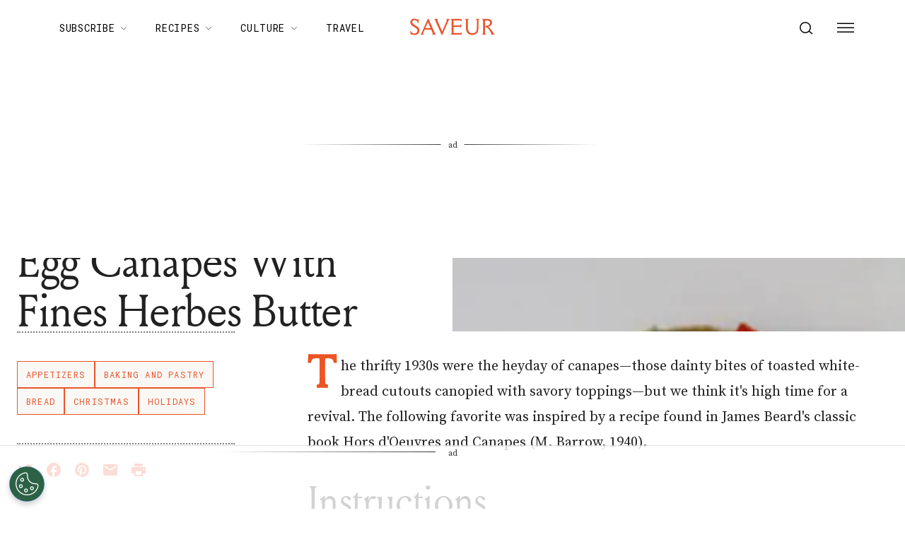

--- FILE ---
content_type: text/html; charset=utf-8
request_url: https://www.saveur.com/article/recipes/Salami-and-Chopped-Egg-Canapes-with-Fines-Herbes-Butter/
body_size: 41970
content:
<!DOCTYPE html><html lang="en"><head><meta charSet="utf-8"/><meta content="initial-scale=1, width=device-width" name="viewport"/><meta content="#f68f44" name="theme-color"/><title>Salami and Chopped Egg Canapés with Fines Herbes Butter | Saveur</title><meta content="Topped with savory ingredients, these tiny bites are not only appeasing to the eye but delicious as well." name="description"/><meta content="2008-11-24T05:00:00-05:00" property="article:published_time"/><meta content="Recipes" name="section"/><meta content="Appetizers" name="sub-section"/><meta content="Baking and Pastry" name="sub-section"/><meta content="Bread" name="sub-section"/><meta content="Christmas" name="sub-section"/><meta content="Holidays" name="sub-section"/><meta content="Protein" name="sub-section"/><meta content="Recipes by Course" name="sub-section"/><meta content="Recipes by Cuisine" name="sub-section"/><meta content="Recipes by Ingredient" name="sub-section"/><meta content="Recipes by Season &amp; Occasion" name="sub-section"/><meta content="Breads, Easy, Issue 116, Recipes" name="tags"/><meta content="27849" name="item-id"/><link href="https://www.saveur.com/article/Recipes/Salami-and-Chopped-Egg-Canapes-with-Fines-Herbes-Butter/" rel="canonical"/><link href="https://www.saveur.com/uploads/2021/06/22/Saveur_FAV_CRM-1.png?auto=webp" rel="icon" type="image/x-icon"/><meta content="c16nx0f9hyjvvo2sj3lj9cj1uksdhw" name="facebook-domain-verification"/><meta content="index, follow, max-image-preview:large, max-snippet:-1, max-video-preview:-1" name="robots"/><meta content="Saveur" property="og:site_name"/><meta content="https://www.saveur.com/uploads/2019/03/18/ANM4NQWPV4NLJSLWP5FRG434EQ.jpg?auto=webp" property="og:image"/><meta content="300" property="og:image:height"/><meta content="300" property="og:image:width"/><meta content="en_US" property="og:locale"/><meta content="Topped with savory ingredients, these tiny bites are not only appeasing to the eye but delicious as well." property="og:description"/><meta content="Salami and Chopped Egg Canapés With Fines Herbes Butter" property="og:title"/><meta content="article" property="og:type"/><meta content="https://www.saveur.com/article/Recipes/Salami-and-Chopped-Egg-Canapes-with-Fines-Herbes-Butter/" property="og:url"/><meta content="https://twitter.com/saveurmag/" name="twitter:site"/><meta content="summary_large_image" name="twitter:card"/><meta content="https://www.saveur.com/uploads/2019/03/18/ANM4NQWPV4NLJSLWP5FRG434EQ.jpg?auto=webp" name="twitter:image"/><meta content="Salami and Chopped Egg Canapés With Fines Herbes Butter" name="twitter:title"/><meta content="1. Group,2. Page Type,3. Timeframe,4. Funnel,Evergreen,Non-Membership,Recipe,Upper Funnel" name="taxonomy:content-type"/><link href="https://www.saveur.com/feed/" rel="alternate" type="application/rss+xml"/><link href="https://www.saveur.com/category/appetizers/feed/" rel="alternate" type="application/rss+xml"/><link href="https://www.saveur.com/category/baking-pastry/feed/" rel="alternate" type="application/rss+xml"/><link href="https://www.saveur.com/category/bread/feed/" rel="alternate" type="application/rss+xml"/><link href="https://www.saveur.com/category/christmas/feed/" rel="alternate" type="application/rss+xml"/><link href="https://www.saveur.com/category/holidays/feed/" rel="alternate" type="application/rss+xml"/><link href="https://www.saveur.com/category/protein/feed/" rel="alternate" type="application/rss+xml"/><link href="https://www.saveur.com/category/recipes/feed/" rel="alternate" type="application/rss+xml"/><link href="https://www.saveur.com/category/recipes-by-course/feed/" rel="alternate" type="application/rss+xml"/><link href="https://www.saveur.com/category/recipes-by-cuisine/feed/" rel="alternate" type="application/rss+xml"/><link href="https://www.saveur.com/category/recipes-by-ingredient/feed/" rel="alternate" type="application/rss+xml"/><link href="https://www.saveur.com/category/recipes-by-season-occasion/feed/" rel="alternate" type="application/rss+xml"/><link href="https://www.saveur.com/tags/breads/feed/" rel="alternate" type="application/rss+xml"/><link href="https://www.saveur.com/tags/easy/feed/" rel="alternate" type="application/rss+xml"/><link href="https://www.saveur.com/tags/issue-116/feed/" rel="alternate" type="application/rss+xml"/><link href="https://www.saveur.com/tags/recipes/feed/" rel="alternate" type="application/rss+xml"/><meta name="next-head-count" content="53"/><link href="https://fonts.googleapis.com" rel="preconnect"/><link crossorigin="use-credentials" href="https://fonts.gstatic.com" rel="preconnect"/><link href="https://fonts.googleapis.com/css?family=Roboto%20Mono|Source%20Serif%20Pro:300,400,600,700,300i,400i,600i|EB%20Garamond:300,400,600,700&amp;display=optional" rel="stylesheet"/><meta name="influencerrate-verification" content="21a3e1d6f5b4bfbf5b07c275a2d57093"/><meta name="fo-verify" content="40817dca-92b0-447e-983b-7c6ff892a76c"/><script id="mcjs">!function(c,h,i,m,p){m=c.createElement(h);p=c.getElementsByTagName(h)[0];m.async=1;m.src=i;p.parentNode.insertBefore(m,p);}(document,"script","https://chimpstatic.com/mcjs-connected/js/users/b7fdcf898afc6e086be329528/8abdf0fecf5c5dd780e958db5.js");</script><link rel="preload" href="/_next/static/media/e4af272ccee01ff0-s.p.woff2" as="font" type="font/woff2" crossorigin="anonymous" data-next-font="size-adjust"/><link rel="preload" href="/_next/static/media/82050c55ac1c8c11-s.p.woff2" as="font" type="font/woff2" crossorigin="anonymous" data-next-font="size-adjust"/><link rel="preload" href="/_next/static/media/1f3fe8c6df3d47c1-s.p.woff2" as="font" type="font/woff2" crossorigin="anonymous" data-next-font="size-adjust"/><link rel="preload" href="/_next/static/css/d18cb4f95d0e4dcc.css" as="style"/><link rel="stylesheet" href="/_next/static/css/d18cb4f95d0e4dcc.css" data-n-g=""/><noscript data-n-css=""></noscript><script defer="" nomodule="" src="/_next/static/chunks/polyfills-c67a75d1b6f99dc8.js"></script><script defer="" src="/_next/static/chunks/5313.d21b8bc7f1075aa6.js"></script><script src="/_next/static/chunks/webpack-be09c78b7b0c807b.js" defer=""></script><script src="/_next/static/chunks/framework-e50de212705b2753.js" defer=""></script><script src="/_next/static/chunks/main-0688a5bc14a1f80f.js" defer=""></script><script src="/_next/static/chunks/pages/_app-468355da5d1b79be.js" defer=""></script><script src="/_next/static/chunks/fec483df-3eab2a2aeeaace75.js" defer=""></script><script src="/_next/static/chunks/7596-8dee3e6f663b87cc.js" defer=""></script><script src="/_next/static/chunks/6156-fdd6ccb08d8e78ba.js" defer=""></script><script src="/_next/static/chunks/pages/%5B%5B...path%5D%5D-1e0716b523d93d5e.js" defer=""></script><script src="/_next/static/Ou2BbQaBdme76INJDg8H6/_buildManifest.js" defer=""></script><script src="/_next/static/Ou2BbQaBdme76INJDg8H6/_ssgManifest.js" defer=""></script><style data-emotion="css-global 0"></style><style data-emotion="css-global 83jj53">html{-webkit-font-smoothing:antialiased;-moz-osx-font-smoothing:grayscale;box-sizing:border-box;-webkit-text-size-adjust:100%;}*,*::before,*::after{box-sizing:inherit;}strong,b{font-weight:700;}body{margin:0;color:rgba(0, 0, 0, 0.87);font-size:1.25rem;font-weight:400;letter-spacing:0;font-family:'Source Serif Pro',Georgia,serif;line-height:1.8;background-color:#fff;}@media (min-width:1280px){body{font-size:1.25rem;}}@media print{body{background-color:#fff;}}body::backdrop{background-color:#fff;}@font-face{font-family:'Louize';font-style:normal;font-display:swap;font-weight:400;src:local('Louize'),local('Louize-Regular'),url(/saveur/fonts/louize-regular.woff2) format('woff2'),url(/saveur/fonts/louize-regular.woff) format('woff');}@font-face{font-family:'Louize';font-style:italic;font-display:swap;font-weight:400;src:local('Louize'),local('Louize-Italic'),url(/saveur/fonts/louize-italic.woff2) format('woff2'),url(/saveur/fonts/louize-italic.woff) format('woff');}</style><style data-emotion="css-global animation-61bdi0">@-webkit-keyframes animation-61bdi0{0%{-webkit-transform:rotate(0deg);-moz-transform:rotate(0deg);-ms-transform:rotate(0deg);transform:rotate(0deg);}100%{-webkit-transform:rotate(360deg);-moz-transform:rotate(360deg);-ms-transform:rotate(360deg);transform:rotate(360deg);}}@keyframes animation-61bdi0{0%{-webkit-transform:rotate(0deg);-moz-transform:rotate(0deg);-ms-transform:rotate(0deg);transform:rotate(0deg);}100%{-webkit-transform:rotate(360deg);-moz-transform:rotate(360deg);-ms-transform:rotate(360deg);transform:rotate(360deg);}}</style><style data-emotion="css-global animation-1p2h4ri">@-webkit-keyframes animation-1p2h4ri{0%{stroke-dasharray:1px,200px;stroke-dashoffset:0;}50%{stroke-dasharray:100px,200px;stroke-dashoffset:-15px;}100%{stroke-dasharray:100px,200px;stroke-dashoffset:-125px;}}@keyframes animation-1p2h4ri{0%{stroke-dasharray:1px,200px;stroke-dashoffset:0;}50%{stroke-dasharray:100px,200px;stroke-dashoffset:-15px;}100%{stroke-dasharray:100px,200px;stroke-dashoffset:-125px;}}</style><style data-emotion="css-global 1me4h3s">h1,h2,h3,h4,p,figure,blockquote,dl,dd,pre,code{margin:0;}body{max-width:inherit;box-shadow:none;}</style><style data-emotion="css oi1ore 8yzpf7 13o7eu2 14891ef 1dbwiwb irmqb1 1jdkntr 7pxqbp 1ezrltb t7foe1 1obgwje vrsn46 14dshef l2hpa1 tdckyc 1dcnd2g dg15kl 19e480v 1i582j6 nw1fm4 ku9eyx qrpgpx 137b89x vubbuv 12ua8ej 18kkaem 1nitn2o ovnx7g r4b26d j7qwjs 1pdq152 l5c1s3 psp7l1 sfsy7t isbt42 4gaf71 ikzlcq 1doq0h0 1jq2zb3 5h0m38 1rp7vmj 1t5ofb0 1l8wu6m 1ra9e3y mtlgld 11vw1c7 jbx4ov 154oltq 14uuq1o 1xnky20 1856dhf 142w7wd vzdc9o 1643hj1 zalpa5 14q8x9u 1c8s8rt 1hhdfu5 t0uidx oswndl 14d0z92 739u40 19kspqh yhdp2d i6bazn s5f13d 1awcekx v65k9q 1aglqv1 m1am6y 1ep12ft 17dlwph 8s73z9 1ie6crg 1rymmnp 1vh47c4 32j76m o9b79t 1wgadpx 1uscn93 rnicod id2pfy 18oxmoh r0s0k6 qfc0wh 7lk7r0 188yih3 qkvc14 hqplpg sw1cxo 3wsldm 1j2t4a7 15l178x vy6oj7 1e5yiz0 1jr0y8w 1bsgl7d 19ox3uz 12xnrke 807inb 1nis2xr x6o564 1xrtrgr 1pllyq7 dg5ey2 3iuael 12dwljx yxk75t 1i5jca8 dojgf2 ejla8q 1yjcq3 125te6v exuvpy j4x2tu 7sbd1m 17oamky fdyrtl trslvm nsm1l9 20r61m jptrvs 1twg0gh kfbu2a ju792e xmlbcn emnftq 148z67 9qklz9 1t62lt9 yb3wxt 1k33q06 wrc61z">.css-oi1ore{position:fixed;display:-webkit-box;display:-webkit-flex;display:-ms-flexbox;display:flex;-webkit-align-items:center;-webkit-box-align:center;-ms-flex-align:center;align-items:center;-webkit-box-pack:center;-ms-flex-pack:center;-webkit-justify-content:center;justify-content:center;right:0;bottom:0;top:0;left:0;background-color:rgba(0, 0, 0, 0.5);-webkit-tap-highlight-color:transparent;color:#fff;z-index:1501;}.css-8yzpf7{display:inline-block;-webkit-animation:animation-61bdi0 1.4s linear infinite;animation:animation-61bdi0 1.4s linear infinite;}.css-13o7eu2{display:block;}.css-14891ef{stroke:currentColor;stroke-dasharray:80px,200px;stroke-dashoffset:0;-webkit-animation:animation-1p2h4ri 1.4s ease-in-out infinite;animation:animation-1p2h4ri 1.4s ease-in-out infinite;}.css-1dbwiwb{background-color:#fff;color:rgba(0, 0, 0, 0.87);-webkit-transition:box-shadow 300ms cubic-bezier(0.4, 0, 0.2, 1) 0ms;transition:box-shadow 300ms cubic-bezier(0.4, 0, 0.2, 1) 0ms;box-shadow:0px 2px 4px -1px rgba(0,0,0,0.2),0px 4px 5px 0px rgba(0,0,0,0.14),0px 1px 10px 0px rgba(0,0,0,0.12);display:-webkit-box;display:-webkit-flex;display:-ms-flexbox;display:flex;-webkit-flex-direction:column;-ms-flex-direction:column;flex-direction:column;width:100%;box-sizing:border-box;-webkit-flex-shrink:0;-ms-flex-negative:0;flex-shrink:0;position:-webkit-sticky;position:sticky;z-index:1100;top:0;left:auto;right:0;background-color:#f68f44;color:#fff;background-color:rgb(255 255 255 / 97.5%);box-shadow:none;width:100%;}.css-1dbwiwb.MuiPaper-elevation0{box-shadow:0 0 10px -5px rgb(0 0 0 / 50%);border-radius:0;}@media print{.css-1dbwiwb{display:none;}}.css-irmqb1{position:relative;display:-webkit-box;display:-webkit-flex;display:-ms-flexbox;display:flex;-webkit-align-items:center;-webkit-box-align:center;-ms-flex-align:center;align-items:center;min-height:56px;display:-webkit-box;display:-webkit-flex;display:-ms-flexbox;display:flex;padding:0px;max-width:1440px;margin-left:auto;margin-right:auto;width:100%;}@media (min-width:0px){@media (orientation: landscape){.css-irmqb1{min-height:48px;}}}@media (min-width:600px){.css-irmqb1{min-height:64px;}}@media (min-width:375px){.css-irmqb1{min-height:64px;}}@media (min-width:1280px){.css-irmqb1{min-height:80px;}}.css-1jdkntr{width:100%;display:-webkit-box;display:-webkit-flex;display:-ms-flexbox;display:flex;-webkit-box-flex-flow:row wrap;-webkit-flex-flow:row wrap;-ms-flex-flow:row wrap;flex-flow:row wrap;-webkit-align-items:center;-webkit-box-align:center;-ms-flex-align:center;align-items:center;}@media (min-width:0px){.css-1jdkntr{padding-left:16px;padding-right:16px;}}@media (min-width:768px){.css-1jdkntr{padding-left:40px;padding-right:40px;}}@media (min-width:1280px){.css-1jdkntr{padding-left:64px;padding-right:64px;}}.css-7pxqbp{-webkit-flex:1;-ms-flex:1;flex:1;-webkit-box-flex-flow:row wrap;-webkit-flex-flow:row wrap;-ms-flex-flow:row wrap;flex-flow:row wrap;-webkit-align-items:center;-webkit-box-align:center;-ms-flex-align:center;align-items:center;-webkit-box-pack:start;-ms-flex-pack:start;-webkit-justify-content:flex-start;justify-content:flex-start;}@media (min-width:0px){.css-7pxqbp{display:none;}}@media (min-width:1280px){.css-7pxqbp{display:-webkit-box;display:-webkit-flex;display:-ms-flexbox;display:flex;}}.css-1ezrltb{width:100%;display:-webkit-box;display:-webkit-flex;display:-ms-flexbox;display:flex;-webkit-align-items:center;-webkit-box-align:center;-ms-flex-align:center;align-items:center;z-index:1;}.css-t7foe1{display:-webkit-box;display:-webkit-flex;display:-ms-flexbox;display:flex;-webkit-flex-direction:row;-ms-flex-direction:row;flex-direction:row;padding-left:0px;margin-top:0px;margin-bottom:0px;}.css-1obgwje{list-style:none;position:relative;}.css-1obgwje:hover >ul{display:block;}.css-1obgwje:hover svg{-webkit-transform:rotate(180deg);-moz-transform:rotate(180deg);-ms-transform:rotate(180deg);transform:rotate(180deg);}.css-vrsn46{display:-webkit-inline-box;display:-webkit-inline-flex;display:-ms-inline-flexbox;display:inline-flex;-webkit-align-items:center;-webkit-box-align:center;-ms-flex-align:center;align-items:center;-webkit-box-pack:center;-ms-flex-pack:center;-webkit-justify-content:center;justify-content:center;position:relative;box-sizing:border-box;-webkit-tap-highlight-color:transparent;background-color:transparent;outline:0;border:0;margin:0;border-radius:0;padding:0;cursor:pointer;-webkit-user-select:none;-moz-user-select:none;-ms-user-select:none;user-select:none;vertical-align:middle;-moz-appearance:none;-webkit-appearance:none;-webkit-text-decoration:none;text-decoration:none;color:inherit;font-family:'Roboto Mono',monospace;font-weight:400;font-size:0.75rem;line-height:1;text-transform:uppercase;letter-spacing:0.1em;min-width:64px;padding:6px 16px;border-radius:4px;-webkit-transition:background-color 250ms cubic-bezier(0.4, 0, 0.2, 1) 0ms,box-shadow 250ms cubic-bezier(0.4, 0, 0.2, 1) 0ms,border-color 250ms cubic-bezier(0.4, 0, 0.2, 1) 0ms,color 250ms cubic-bezier(0.4, 0, 0.2, 1) 0ms;transition:background-color 250ms cubic-bezier(0.4, 0, 0.2, 1) 0ms,box-shadow 250ms cubic-bezier(0.4, 0, 0.2, 1) 0ms,border-color 250ms cubic-bezier(0.4, 0, 0.2, 1) 0ms,color 250ms cubic-bezier(0.4, 0, 0.2, 1) 0ms;color:#fff;background-color:#f68f44;box-shadow:0px 3px 1px -2px rgba(0,0,0,0.2),0px 2px 2px 0px rgba(0,0,0,0.14),0px 1px 5px 0px rgba(0,0,0,0.12);box-shadow:none;border-radius:0;background-color:transparent!important;text-align:left;color:#000;white-space:nowrap;box-shadow:none;-webkit-text-decoration:underline 1px;text-decoration:underline 1px;text-decoration-color:transparent;-webkit-transition:text-decoration-color ease-out 0.3s;transition:text-decoration-color ease-out 0.3s;font-size:14px;font-weight:normal;font-family:Roboto Mono,Helvetica,Arial,sans-serif;background:transparent;margin-left:4px;margin-right:4px;}.css-vrsn46::-moz-focus-inner{border-style:none;}.css-vrsn46.Mui-disabled{pointer-events:none;cursor:default;}@media print{.css-vrsn46{-webkit-print-color-adjust:exact;color-adjust:exact;}}.css-vrsn46:hover{-webkit-text-decoration:none;text-decoration:none;background-color:rgb(172, 100, 47);box-shadow:0px 2px 4px -1px rgba(0,0,0,0.2),0px 4px 5px 0px rgba(0,0,0,0.14),0px 1px 10px 0px rgba(0,0,0,0.12);}@media (hover: none){.css-vrsn46:hover{background-color:#f68f44;}}.css-vrsn46:active{box-shadow:0px 5px 5px -3px rgba(0,0,0,0.2),0px 8px 10px 1px rgba(0,0,0,0.14),0px 3px 14px 2px rgba(0,0,0,0.12);}.css-vrsn46.Mui-focusVisible{box-shadow:0px 3px 5px -1px rgba(0,0,0,0.2),0px 6px 10px 0px rgba(0,0,0,0.14),0px 1px 18px 0px rgba(0,0,0,0.12);}.css-vrsn46.Mui-disabled{color:rgba(0, 0, 0, 0.26);box-shadow:none;background-color:rgba(0, 0, 0, 0.12);}.css-vrsn46:hover{box-shadow:none;}.css-vrsn46.Mui-focusVisible{box-shadow:none;}.css-vrsn46:active{box-shadow:none;}.css-vrsn46.Mui-disabled{box-shadow:none;}.css-vrsn46[aria-current]{text-decoration-color:#000;}.css-vrsn46 >svg{stroke:#000;-webkit-transition:-webkit-transform ease-out 0.3s;transition:transform ease-out 0.3s;}.css-vrsn46:hover{background-color:transparent;box-shadow:none;-webkit-text-decoration:underline 1px;text-decoration:underline 1px;text-decoration-color:#000;}.css-vrsn46:hover{box-shadow:none;-webkit-text-decoration:underline 1px;text-decoration:underline 1px;text-decoration-color:#000;}.css-14dshef{margin:0;font-family:'Roboto Mono',monospace;font-size:0.875rem;letter-spacing:0.05em;text-transform:uppercase;font-weight:400;}.css-l2hpa1{-webkit-user-select:none;-moz-user-select:none;-ms-user-select:none;user-select:none;width:1em;height:1em;display:inline-block;fill:currentColor;-webkit-flex-shrink:0;-ms-flex-negative:0;flex-shrink:0;-webkit-transition:fill 200ms cubic-bezier(0.4, 0, 0.2, 1) 0ms;transition:fill 200ms cubic-bezier(0.4, 0, 0.2, 1) 0ms;font-size:1.5rem;fill:none;margin-left:8px;width:10px;}.css-tdckyc{text-align:left;display:none;background-color:#fff;border:0px solid;box-shadow:none;position:absolute;-webkit-columns:1;columns:1;left:3px;top:36px;margin-top:0px;padding-left:16px;padding-right:16px;padding-top:4px;padding-bottom:4px;}.css-tdckyc >li a{padding:8px;font-size:14px;font-family:Roboto Mono,Helvetica,Arial,sans-serif;font-weight:400;text-transform:none;}.css-1dcnd2g{display:-webkit-inline-box;display:-webkit-inline-flex;display:-ms-inline-flexbox;display:inline-flex;-webkit-align-items:center;-webkit-box-align:center;-ms-flex-align:center;align-items:center;-webkit-box-pack:center;-ms-flex-pack:center;-webkit-justify-content:center;justify-content:center;position:relative;box-sizing:border-box;-webkit-tap-highlight-color:transparent;background-color:transparent;outline:0;border:0;margin:0;border-radius:0;padding:0;cursor:pointer;-webkit-user-select:none;-moz-user-select:none;-ms-user-select:none;user-select:none;vertical-align:middle;-moz-appearance:none;-webkit-appearance:none;-webkit-text-decoration:none;text-decoration:none;color:inherit;font-family:'Roboto Mono',monospace;font-weight:400;font-size:0.75rem;line-height:1;text-transform:uppercase;letter-spacing:0.1em;min-width:64px;padding:6px 16px;border-radius:4px;-webkit-transition:background-color 250ms cubic-bezier(0.4, 0, 0.2, 1) 0ms,box-shadow 250ms cubic-bezier(0.4, 0, 0.2, 1) 0ms,border-color 250ms cubic-bezier(0.4, 0, 0.2, 1) 0ms,color 250ms cubic-bezier(0.4, 0, 0.2, 1) 0ms;transition:background-color 250ms cubic-bezier(0.4, 0, 0.2, 1) 0ms,box-shadow 250ms cubic-bezier(0.4, 0, 0.2, 1) 0ms,border-color 250ms cubic-bezier(0.4, 0, 0.2, 1) 0ms,color 250ms cubic-bezier(0.4, 0, 0.2, 1) 0ms;color:#fff;background-color:#f68f44;box-shadow:0px 3px 1px -2px rgba(0,0,0,0.2),0px 2px 2px 0px rgba(0,0,0,0.14),0px 1px 5px 0px rgba(0,0,0,0.12);box-shadow:none;border-radius:0;background-color:transparent;text-align:left;color:black;white-space:nowrap;box-shadow:none;-webkit-text-decoration:underline 1px;text-decoration:underline 1px;text-decoration-color:transparent;-webkit-transition:text-decoration-color ease-out 0.3s;transition:text-decoration-color ease-out 0.3s;padding-top:20px!important;padding-bottom:20px!important;}.css-1dcnd2g::-moz-focus-inner{border-style:none;}.css-1dcnd2g.Mui-disabled{pointer-events:none;cursor:default;}@media print{.css-1dcnd2g{-webkit-print-color-adjust:exact;color-adjust:exact;}}.css-1dcnd2g:hover{-webkit-text-decoration:none;text-decoration:none;background-color:rgb(172, 100, 47);box-shadow:0px 2px 4px -1px rgba(0,0,0,0.2),0px 4px 5px 0px rgba(0,0,0,0.14),0px 1px 10px 0px rgba(0,0,0,0.12);}@media (hover: none){.css-1dcnd2g:hover{background-color:#f68f44;}}.css-1dcnd2g:active{box-shadow:0px 5px 5px -3px rgba(0,0,0,0.2),0px 8px 10px 1px rgba(0,0,0,0.14),0px 3px 14px 2px rgba(0,0,0,0.12);}.css-1dcnd2g.Mui-focusVisible{box-shadow:0px 3px 5px -1px rgba(0,0,0,0.2),0px 6px 10px 0px rgba(0,0,0,0.14),0px 1px 18px 0px rgba(0,0,0,0.12);}.css-1dcnd2g.Mui-disabled{color:rgba(0, 0, 0, 0.26);box-shadow:none;background-color:rgba(0, 0, 0, 0.12);}.css-1dcnd2g:hover{box-shadow:none;}.css-1dcnd2g.Mui-focusVisible{box-shadow:none;}.css-1dcnd2g:active{box-shadow:none;}.css-1dcnd2g.Mui-disabled{box-shadow:none;}.css-1dcnd2g[aria-current]{text-decoration-color:#000;}.css-1dcnd2g >svg{stroke:#000;-webkit-transition:-webkit-transform ease-out 0.3s;transition:transform ease-out 0.3s;}.css-1dcnd2g:hover{background-color:transparent;box-shadow:none;-webkit-text-decoration:underline 1px;text-decoration:underline 1px;text-decoration-color:#000;}.css-dg15kl{-webkit-flex:0;-ms-flex:0;flex:0;display:-webkit-box;display:-webkit-flex;display:-ms-flexbox;display:flex;-webkit-align-items:center;-webkit-box-align:center;-ms-flex-align:center;align-items:center;}@media (min-width:0px){.css-dg15kl{-webkit-box-pack:start;-ms-flex-pack:start;-webkit-justify-content:flex-start;justify-content:flex-start;}}@media (min-width:768px){.css-dg15kl{-webkit-box-pack:center;-ms-flex-pack:center;-webkit-justify-content:center;justify-content:center;}}.css-19e480v{margin:0;color:#f68f44;-webkit-text-decoration:underline;text-decoration:underline;text-decoration-color:rgba(246, 143, 68, 0.4);line-height:1;}.css-19e480v:hover{text-decoration-color:inherit;}.css-1i582j6{-webkit-user-select:none;-moz-user-select:none;-ms-user-select:none;user-select:none;width:1em;height:1em;display:inline-block;fill:currentColor;-webkit-flex-shrink:0;-ms-flex-negative:0;flex-shrink:0;-webkit-transition:fill 200ms cubic-bezier(0.4, 0, 0.2, 1) 0ms;transition:fill 200ms cubic-bezier(0.4, 0, 0.2, 1) 0ms;font-size:1.5rem;width:auto;height:24px;color:#e9552d;-webkit-transition:color ease-out 0.3s;transition:color ease-out 0.3s;}.css-1i582j6:hover{color:#000;}.css-nw1fm4{display:-webkit-box;display:-webkit-flex;display:-ms-flexbox;display:flex;-webkit-flex-direction:row;-ms-flex-direction:row;flex-direction:row;-webkit-flex:1;-ms-flex:1;flex:1;display:-webkit-box;display:-webkit-flex;display:-ms-flexbox;display:flex;-webkit-box-pack:end;-ms-flex-pack:end;-webkit-justify-content:flex-end;justify-content:flex-end;-webkit-align-items:center;-webkit-box-align:center;-ms-flex-align:center;align-items:center;padding-left:0px;margin:0px;}.css-nw1fm4 li{list-style-type:none;-webkit-align-items:center;-webkit-box-align:center;-ms-flex-align:center;align-items:center;}.css-ku9eyx{font-size:18px;list-style:none;}.css-qrpgpx{-webkit-align-items:center;-webkit-box-align:center;-ms-flex-align:center;align-items:center;display:-webkit-box;display:-webkit-flex;display:-ms-flexbox;display:flex;padding:4px;position:relative;}.css-137b89x{display:-webkit-inline-box;display:-webkit-inline-flex;display:-ms-inline-flexbox;display:inline-flex;-webkit-align-items:center;-webkit-box-align:center;-ms-flex-align:center;align-items:center;-webkit-box-pack:center;-ms-flex-pack:center;-webkit-justify-content:center;justify-content:center;position:relative;box-sizing:border-box;-webkit-tap-highlight-color:transparent;background-color:transparent;outline:0;border:0;margin:0;border-radius:0;padding:0;cursor:pointer;-webkit-user-select:none;-moz-user-select:none;-ms-user-select:none;user-select:none;vertical-align:middle;-moz-appearance:none;-webkit-appearance:none;-webkit-text-decoration:none;text-decoration:none;color:inherit;text-align:center;-webkit-flex:0 0 auto;-ms-flex:0 0 auto;flex:0 0 auto;font-size:1.5rem;padding:8px;border-radius:50%;overflow:visible;color:rgba(0, 0, 0, 0.54);-webkit-transition:background-color 150ms cubic-bezier(0.4, 0, 0.2, 1) 0ms;transition:background-color 150ms cubic-bezier(0.4, 0, 0.2, 1) 0ms;padding:12px;color:black;font-size:inherit;}.css-137b89x::-moz-focus-inner{border-style:none;}.css-137b89x.Mui-disabled{pointer-events:none;cursor:default;}@media print{.css-137b89x{-webkit-print-color-adjust:exact;color-adjust:exact;}}.css-137b89x:hover{background-color:rgba(0, 0, 0, 0.04);}@media (hover: none){.css-137b89x:hover{background-color:transparent;}}.css-137b89x.Mui-disabled{background-color:transparent;color:rgba(0, 0, 0, 0.26);}.css-vubbuv{-webkit-user-select:none;-moz-user-select:none;-ms-user-select:none;user-select:none;width:1em;height:1em;display:inline-block;fill:currentColor;-webkit-flex-shrink:0;-ms-flex-negative:0;flex-shrink:0;-webkit-transition:fill 200ms cubic-bezier(0.4, 0, 0.2, 1) 0ms;transition:fill 200ms cubic-bezier(0.4, 0, 0.2, 1) 0ms;font-size:1.5rem;}@media (min-width:0px){.css-12ua8ej{margin-left:0px;}}@media (min-width:768px){.css-12ua8ej{margin-left:8px;}}.css-18kkaem{display:-webkit-inline-box;display:-webkit-inline-flex;display:-ms-inline-flexbox;display:inline-flex;-webkit-align-items:center;-webkit-box-align:center;-ms-flex-align:center;align-items:center;-webkit-box-pack:center;-ms-flex-pack:center;-webkit-justify-content:center;justify-content:center;position:relative;box-sizing:border-box;-webkit-tap-highlight-color:transparent;background-color:transparent;outline:0;border:0;margin:0;border-radius:0;padding:0;cursor:pointer;-webkit-user-select:none;-moz-user-select:none;-ms-user-select:none;user-select:none;vertical-align:middle;-moz-appearance:none;-webkit-appearance:none;-webkit-text-decoration:none;text-decoration:none;color:inherit;text-align:center;-webkit-flex:0 0 auto;-ms-flex:0 0 auto;flex:0 0 auto;font-size:1.5rem;padding:8px;border-radius:50%;overflow:visible;color:rgba(0, 0, 0, 0.54);-webkit-transition:background-color 150ms cubic-bezier(0.4, 0, 0.2, 1) 0ms;transition:background-color 150ms cubic-bezier(0.4, 0, 0.2, 1) 0ms;color:black;-webkit-transition:color ease-out 0.3s;transition:color ease-out 0.3s;}.css-18kkaem::-moz-focus-inner{border-style:none;}.css-18kkaem.Mui-disabled{pointer-events:none;cursor:default;}@media print{.css-18kkaem{-webkit-print-color-adjust:exact;color-adjust:exact;}}.css-18kkaem:hover{background-color:rgba(0, 0, 0, 0.04);}@media (hover: none){.css-18kkaem:hover{background-color:transparent;}}.css-18kkaem.Mui-disabled{background-color:transparent;color:rgba(0, 0, 0, 0.26);}.css-18kkaem:hover{background-color:transparent;color:#e9552d;}.css-1nitn2o{display:none;padding:32px;}@media print{.css-1nitn2o{display:block;}}.css-ovnx7g{display:-webkit-box;display:-webkit-flex;display:-ms-flexbox;display:flex;-webkit-flex-direction:column;-ms-flex-direction:column;flex-direction:column;}.css-ovnx7g>:not(style)+:not(style){margin:0;margin-top:24px;}.css-r4b26d{-webkit-user-select:none;-moz-user-select:none;-ms-user-select:none;user-select:none;width:1em;height:1em;display:inline-block;fill:currentColor;-webkit-flex-shrink:0;-ms-flex-negative:0;flex-shrink:0;-webkit-transition:fill 200ms cubic-bezier(0.4, 0, 0.2, 1) 0ms;transition:fill 200ms cubic-bezier(0.4, 0, 0.2, 1) 0ms;font-size:1.5rem;width:auto;height:30px;color:#000;}.css-j7qwjs{display:-webkit-box;display:-webkit-flex;display:-ms-flexbox;display:flex;-webkit-flex-direction:column;-ms-flex-direction:column;flex-direction:column;}.css-1pdq152{margin:0;font-size:1.25rem;font-weight:400;letter-spacing:0;font-family:'Source Serif Pro',Georgia,serif;line-height:1.8;font-family:EB Garamond;font-size:1.25rem;font-weight:700;}@media (min-width:1280px){.css-1pdq152{font-size:1.25rem;}}.css-l5c1s3{display:-webkit-box;display:-webkit-flex;display:-ms-flexbox;display:flex;-webkit-flex-direction:column;-ms-flex-direction:column;flex-direction:column;}.css-l5c1s3>:not(style)+:not(style){margin:0;margin-top:8px;}.css-psp7l1{margin:0;font-size:1.25rem;font-weight:400;letter-spacing:0;font-family:'Source Serif Pro',Georgia,serif;line-height:1.8;line-height:1;font-family:EB Garamond;font-size:1.25rem;}@media (min-width:1280px){.css-psp7l1{font-size:1.25rem;}}.css-sfsy7t{padding-left:-8px;}.css-isbt42{box-sizing:border-box;display:-webkit-box;display:-webkit-flex;display:-ms-flexbox;display:flex;-webkit-box-flex-wrap:wrap;-webkit-flex-wrap:wrap;-ms-flex-wrap:wrap;flex-wrap:wrap;width:100%;-webkit-flex-direction:row;-ms-flex-direction:row;flex-direction:row;margin-top:-16px;width:calc(100% + 16px);margin-left:-16px;}.css-isbt42>.MuiGrid-item{padding-top:16px;}.css-isbt42>.MuiGrid-item{padding-left:16px;}.css-4gaf71{box-sizing:border-box;margin:0;-webkit-flex-direction:row;-ms-flex-direction:row;flex-direction:row;-webkit-flex-basis:66.666667%;-ms-flex-preferred-size:66.666667%;flex-basis:66.666667%;-webkit-box-flex:0;-webkit-flex-grow:0;-ms-flex-positive:0;flex-grow:0;max-width:66.666667%;}@media (min-width:375px){.css-4gaf71{-webkit-flex-basis:66.666667%;-ms-flex-preferred-size:66.666667%;flex-basis:66.666667%;-webkit-box-flex:0;-webkit-flex-grow:0;-ms-flex-positive:0;flex-grow:0;max-width:66.666667%;}}@media (min-width:768px){.css-4gaf71{-webkit-flex-basis:66.666667%;-ms-flex-preferred-size:66.666667%;flex-basis:66.666667%;-webkit-box-flex:0;-webkit-flex-grow:0;-ms-flex-positive:0;flex-grow:0;max-width:66.666667%;}}@media (min-width:1280px){.css-4gaf71{-webkit-flex-basis:66.666667%;-ms-flex-preferred-size:66.666667%;flex-basis:66.666667%;-webkit-box-flex:0;-webkit-flex-grow:0;-ms-flex-positive:0;flex-grow:0;max-width:66.666667%;}}@media (min-width:1440px){.css-4gaf71{-webkit-flex-basis:66.666667%;-ms-flex-preferred-size:66.666667%;flex-basis:66.666667%;-webkit-box-flex:0;-webkit-flex-grow:0;-ms-flex-positive:0;flex-grow:0;max-width:66.666667%;}}.css-ikzlcq{display:-webkit-box;display:-webkit-flex;display:-ms-flexbox;display:flex;-webkit-flex-direction:column;-ms-flex-direction:column;flex-direction:column;}.css-ikzlcq>:not(style)+:not(style){margin:0;margin-top:16px;}.css-1doq0h0{font-size:1.25rem;font-weight:400;line-height:1.8;letter-spacing:0;font-family:"Source Serif Pro",georgia,times,Times New Roman,serif;}@media not print{.css-1doq0h0::first-letter,.css-1doq0h0 p:first-of-type::first-letter{font-size:4rem;font-family:Louize,Garamond,serif;font-weight:800;line-height:0.675;margin:3px 8px 0 0;float:left;color:#ed5424;}}@media print{.css-1doq0h0{line-height:1.5rem;font-family:EB Garamond,Georgia,serif;font-size:1rem;}}.css-1doq0h0 >p{margin-top:0px;margin-bottom:0px;}.css-1jq2zb3{display:-webkit-box;display:-webkit-flex;display:-ms-flexbox;display:flex;padding:0px;list-style:none;margin-bottom:0px;gap:2.5rem;}@media (min-width:0px){.css-1jq2zb3{margin-top:40px;}}@media (min-width:768px){.css-1jq2zb3{margin-top:80px;}}@media print{.css-1jq2zb3{border-top:1px solid #ededed;border-bottom:1px solid #ededed;padding-top:8px;padding-bottom:8px;}}@media not print{@media (min-width:1280px){.css-1jq2zb3 li+li{margin-left:2.5rem;position:relative;}.css-1jq2zb3 li+li::before{content:"";width:1px;height:100%;position:absolute;opacity:0.5;border-left:2px dotted rgb(0 0 0 / 50%);top:0;left:-2.5rem;}}}.css-5h0m38{display:-webkit-inline-box;display:-webkit-inline-flex;display:-ms-inline-flexbox;display:inline-flex;-webkit-flex-direction:column;-ms-flex-direction:column;flex-direction:column;}.css-1rp7vmj{margin:0;font-family:'Roboto Mono',monospace;font-size:0.875rem;letter-spacing:0.05em;text-transform:uppercase;font-weight:400;}@media print{.css-1rp7vmj{font-size:1rem;}}.css-1t5ofb0{margin:0;font-size:1.125rem;line-height:1.8;letter-spacing:0;font-family:'Source Serif Pro',Georgia,serif;font-weight:400;}@media (min-width:1280px){.css-1t5ofb0{font-size:1.125rem;}}@media print{.css-1t5ofb0{font-size:1rem;font-weight:700;}}.css-1l8wu6m{box-sizing:border-box;margin:0;-webkit-flex-direction:row;-ms-flex-direction:row;flex-direction:row;-webkit-flex-basis:33.333333%;-ms-flex-preferred-size:33.333333%;flex-basis:33.333333%;-webkit-box-flex:0;-webkit-flex-grow:0;-ms-flex-positive:0;flex-grow:0;max-width:33.333333%;}@media (min-width:375px){.css-1l8wu6m{-webkit-flex-basis:33.333333%;-ms-flex-preferred-size:33.333333%;flex-basis:33.333333%;-webkit-box-flex:0;-webkit-flex-grow:0;-ms-flex-positive:0;flex-grow:0;max-width:33.333333%;}}@media (min-width:768px){.css-1l8wu6m{-webkit-flex-basis:33.333333%;-ms-flex-preferred-size:33.333333%;flex-basis:33.333333%;-webkit-box-flex:0;-webkit-flex-grow:0;-ms-flex-positive:0;flex-grow:0;max-width:33.333333%;}}@media (min-width:1280px){.css-1l8wu6m{-webkit-flex-basis:33.333333%;-ms-flex-preferred-size:33.333333%;flex-basis:33.333333%;-webkit-box-flex:0;-webkit-flex-grow:0;-ms-flex-positive:0;flex-grow:0;max-width:33.333333%;}}@media (min-width:1440px){.css-1l8wu6m{-webkit-flex-basis:33.333333%;-ms-flex-preferred-size:33.333333%;flex-basis:33.333333%;-webkit-box-flex:0;-webkit-flex-grow:0;-ms-flex-positive:0;flex-grow:0;max-width:33.333333%;}}.css-1ra9e3y{margin:0;font-size:1.25rem;font-weight:400;letter-spacing:0;font-family:'Source Serif Pro',Georgia,serif;line-height:1.8;font-family:'Roboto Mono',monospace;font-size:0.5rem!important;text-transform:uppercase;font-weight:300;}@media (min-width:1280px){.css-1ra9e3y{font-size:1.25rem;}}.css-mtlgld{grid-template-columns:repeat(12, 1fr);grid-template-rows:repeat(1, min-content);row-gap:80px;scroll-margin-top:64px;}@media (min-width:0px){.css-mtlgld{margin-top:40px;margin-bottom:40px;}}@media (min-width:768px){.css-mtlgld{margin-top:56px;margin-bottom:56px;}}@media (min-width:1280px){.css-mtlgld{margin-top:80px;margin-bottom:80px;}}.css-11vw1c7{grid-area:1/1/2/4;}@media (min-width:768px){.css-11vw1c7{display:none;}}@media print{.css-11vw1c7{display:block;}}.css-jbx4ov{margin:0;font-size:2.375rem;font-weight:400;line-height:1.1;letter-spacing:-0.01em;font-family:Louize,Garamond,serif;}@media (min-width:600px){.css-jbx4ov{font-size:2.027rem;}}@media (min-width:900px){.css-jbx4ov{font-size:2.2523rem;}}@media (min-width:1200px){.css-jbx4ov{font-size:2.4775rem;}}@media (min-width:1280px){.css-jbx4ov{font-size:3.5rem;}}@media (min-width:0px){.css-jbx4ov{margin-bottom:24px;}}@media (min-width:1280px){.css-jbx4ov{margin-bottom:40px;}}@media print{.css-jbx4ov{color:#000;font-size:1.25rem;font-family:EB Garamond;font-weight:700;margin-bottom:16px;}}.css-154oltq{padding:0px;margin:0px;margin-bottom:40px;list-style:none;font-size:1rem;}.css-14uuq1o{margin:0;font-size:1rem;line-height:1.2;margin-bottom:16px;}.css-14uuq1o::before{content:"•";margin-left:-16px;padding-right:8px;}@media print{.css-14uuq1o{font-size:1rem;font-family:EB Garamond;padding-left:32px;}}@media not print{.css-14uuq1o{padding-left:16px;}.css-14uuq1o sup,.css-14uuq1o sub{display:inline-block;font-size:10.5px;}.css-14uuq1o sup{-webkit-transform:translate(-1px, 2px);-moz-transform:translate(-1px, 2px);-ms-transform:translate(-1px, 2px);transform:translate(-1px, 2px);}.css-14uuq1o sub{-webkit-transform:translateY(-3px);-moz-transform:translateY(-3px);-ms-transform:translateY(-3px);transform:translateY(-3px);}.css-14uuq1o::before{color:#e9552d;}.css-14uuq1o a{color:inherit;}.css-14uuq1o a:hover{-webkit-text-decoration:none;text-decoration:none;}}.css-1xnky20{margin-top:20px;margin-bottom:20px;}.css-1xnky20 #chicory-default-btn{border:0px solid;padding:0 15px;font-family:Source Sans Pro,Helvetica,Arial,sans-serif;text-transform:uppercase;background:#000;border-radius:0;color:#fff;font-size:14px;height:48px;width:175px;}.css-1xnky20 .chicory-button-container a{display:block;}@media print{.css-1xnky20{display:none;}}.css-1856dhf{position:-webkit-sticky;position:sticky;top:100px;display:none;width:100%;-webkit-box-pack:center;-ms-flex-pack:center;-webkit-justify-content:center;justify-content:center;-webkit-align-items:center;-webkit-box-align:center;-ms-flex-align:center;align-items:center;margin-bottom:80px;padding:40px;background-color:#f7f4ec;}.css-142w7wd{margin:0;color:#505050;display:block;font-size:0.75rem;letter-spacing:0;font-family:'Roboto Mono',monospace;font-weight:400;line-height:1.6;position:absolute;}@media (min-width:1280px){.css-142w7wd{font-size:0.875rem;}}@media (min-width:0px){.css-142w7wd{display:none;top:11px;}}@media (min-width:375px){.css-142w7wd{display:block;}}@media (min-width:768px){.css-142w7wd{top:9px;}}.css-vzdc9o{margin:0;color:#505050;display:block;font-size:0.75rem;letter-spacing:0;font-family:'Roboto Mono',monospace;font-weight:400;line-height:1.6;text-align:center;left:11px;position:absolute;-webkit-transform:rotate(-90deg);-moz-transform:rotate(-90deg);-ms-transform:rotate(-90deg);transform:rotate(-90deg);}@media (min-width:1280px){.css-vzdc9o{font-size:0.875rem;}}@media (min-width:0px){.css-vzdc9o{display:block;}}@media (min-width:375px){.css-vzdc9o{display:none;}}.css-1643hj1{margin:0;color:#505050;display:block;font-size:0.75rem;letter-spacing:0;font-family:'Roboto Mono',monospace;font-weight:400;line-height:1.6;text-align:center;position:absolute;right:11px;-webkit-transform:rotate(90deg);-moz-transform:rotate(90deg);-ms-transform:rotate(90deg);transform:rotate(90deg);}@media (min-width:1280px){.css-1643hj1{font-size:0.875rem;}}@media (min-width:0px){.css-1643hj1{display:block;}}@media (min-width:375px){.css-1643hj1{display:none;}}.css-zalpa5{grid-area:1/5/2/13;}.css-14q8x9u{margin:0;font-size:2.375rem;font-weight:400;line-height:1.1;letter-spacing:-0.01em;font-family:Louize,Garamond,serif;}@media (min-width:600px){.css-14q8x9u{font-size:2.027rem;}}@media (min-width:900px){.css-14q8x9u{font-size:2.2523rem;}}@media (min-width:1200px){.css-14q8x9u{font-size:2.4775rem;}}@media (min-width:1280px){.css-14q8x9u{font-size:3.5rem;}}@media (min-width:0px){.css-14q8x9u{margin-bottom:24px;}}@media (min-width:1280px){.css-14q8x9u{margin-bottom:40px;}}@media print{.css-14q8x9u{color:#000;font-size:1.25rem;font-family:EB Garamond;font-weight:700;margin-bottom:16px;padding-top:16px;}}@media (min-width:0px){.css-1c8s8rt{margin-bottom:24px;}}@media (min-width:1280px){.css-1c8s8rt{margin-bottom:40px;}}@media print{.css-1c8s8rt{display:none;}}.css-1hhdfu5{margin:0;font-family:'Roboto Mono',monospace;font-size:0.875rem;letter-spacing:0.05em;text-transform:uppercase;font-weight:400;color:#e9552d;margin-bottom:24px;}.css-t0uidx{margin:0;font-size:1.25rem;font-weight:400;letter-spacing:0;font-family:'Source Serif Pro',Georgia,serif;line-height:1.8;}@media (min-width:1280px){.css-t0uidx{font-size:1.25rem;}}.css-oswndl{display:none;}@media print{.css-oswndl{display:block;}}.css-14d0z92{font-size:1rem;}.css-739u40{margin:0;font-size:1.25rem;font-weight:400;letter-spacing:0;font-family:'Source Serif Pro',Georgia,serif;line-height:1.8;color:#000;font-size:1rem;font-family:EB Garamond;}@media (min-width:1280px){.css-739u40{font-size:1.25rem;}}@media print{.css-19kspqh{display:none;}}.css-19kspqh h4{color:#e9552d;text-transform:uppercase;font-family:'Roboto Mono',monospace;font-size:16px;font-weight:700;}@media screen and (max-width: 768px){.css-yhdp2d{display:none;}}@media screen and (min-width: 768px) and (max-width: 1280px){.css-yhdp2d{display:none;}}@media screen and (min-width: 1280px){.css-yhdp2d{display:block;}}.css-i6bazn{overflow:hidden;}.css-s5f13d{width:100%;margin-left:auto;box-sizing:border-box;margin-right:auto;display:block;}@media (min-width:0px) and (max-width:767.95px){.css-s5f13d:not(.MuiContainer-disableGutters){padding-left:1rem;padding-right:1rem;}}@media (min-width:768px){.css-s5f13d:not(.MuiContainer-disableGutters){padding-left:1.5rem;padding-right:1.5rem;}}.css-1awcekx{width:100%;margin-left:auto;box-sizing:border-box;margin-right:auto;display:block;margin-bottom:40px;}@media (min-width:0px) and (max-width:767.95px){.css-1awcekx:not(.MuiContainer-disableGutters){padding-left:1rem;padding-right:1rem;}}@media (min-width:768px){.css-1awcekx:not(.MuiContainer-disableGutters){padding-left:1.5rem;padding-right:1.5rem;}}@media (min-width:768px){.css-1awcekx{padding-top:64px;}}@media (min-width:1440px){.css-1awcekx{padding-top:120px;}}.css-v65k9q{width:100%;margin-left:auto;box-sizing:border-box;margin-right:auto;display:block;padding-left:16px;padding-right:16px;position:relative;}@media (min-width:375px){.css-v65k9q{padding-left:24px;padding-right:24px;}}@media (min-width:1440px){.css-v65k9q{max-width:1440px;}}@media (min-width:0px) and (max-width:767.95px){.css-v65k9q:not(.MuiContainer-disableGutters){padding-left:1rem;padding-right:1rem;}}@media (min-width:768px){.css-v65k9q:not(.MuiContainer-disableGutters){padding-left:1.5rem;padding-right:1.5rem;}}.css-1aglqv1{position:relative;aspect-ratio:4/5;width:58.33%;}@media (min-width:0px){.css-1aglqv1{display:none;}}@media (min-width:768px){.css-1aglqv1{display:block;}}.css-1aglqv1:before{background-color:#f7f4ec;height:100%;right:0;position:absolute;top:0;width:calc(100% + 36px);z-index:-1;}@media (min-width:768px){.css-1aglqv1:before{content:"";}}@media (min-width:0px){.css-m1am6y{padding-top:40px;padding-bottom:80px;padding-right:48px;position:relative;}}@media (min-width:768px){.css-m1am6y{padding-top:0px;padding-bottom:0px;padding-right:0px;position:absolute;display:-webkit-box;display:-webkit-flex;display:-ms-flexbox;display:flex;-webkit-flex-direction:column;-ms-flex-direction:column;flex-direction:column;-webkit-box-pack:center;-ms-flex-pack:center;-webkit-justify-content:center;justify-content:center;left:24px;top:0;width:40%;height:100%;}}.css-m1am6y:before{background-color:#f7f4ec;height:100%;left:-1rem;position:absolute;top:0;width:calc(100vw - 2.5rem);z-index:-1;}@media (min-width:0px){.css-m1am6y:before{content:"";}}@media (min-width:768px){.css-m1am6y:before{content:initial;}}.css-1ep12ft{margin:0;font-family:'Roboto Mono',monospace;font-weight:400;font-size:0.75rem;line-height:1;text-transform:uppercase;letter-spacing:0.1em;color:#000;font-size:0.75rem;font-weight:400;-webkit-text-decoration:none;text-decoration:none;margin-bottom:20px;line-height:0.75rem;display:inline-block;}.css-17dlwph{margin:0;font-size:2.625rem;font-family:Louize,Garamond,serif;font-weight:400;line-height:1.1;letter-spacing:-0.01em;margin-bottom:16px;}@media (min-width:1280px){.css-17dlwph{font-size:4rem;letter-spacing:-0.02em;}}@media (min-width:0px){.css-8s73z9{margin-top:-40px;margin-right:-16px;margin-bottom:32px;margin-left:auto;max-width:21rem;position:relative;}}@media (min-width:768px){.css-8s73z9{margin-top:0px;margin-right:0px;margin-bottom:48px;margin-left:0px;max-width:inherit;width:50%;position:absolute;right:0;top:-64px;}}@media (min-width:1440px){.css-8s73z9{top:-120px;}}.css-8s73z9 picture{position:relative;padding-bottom:125%;display:block;height:0;}.css-1ie6crg{margin:0;color:#505050;display:block;font-size:0.75rem;letter-spacing:0;font-family:'Roboto Mono',monospace;font-weight:400;line-height:1.6;position:static;padding-top:12px;padding-bottom:12px;text-align:right;top:100%;width:100%;}@media (min-width:1280px){.css-1ie6crg{font-size:0.875rem;}}@media (min-width:0px){.css-1ie6crg{padding-left:16px;padding-right:16px;}}@media (min-width:768px){.css-1ie6crg{padding-left:24px;padding-right:24px;}}.css-1ie6crg p{margin:0px;}.css-1rymmnp{width:100%;margin-left:auto;box-sizing:border-box;margin-right:auto;display:block;padding-left:16px;padding-right:16px;grid-template-columns:repeat(12, 1fr);grid-template-rows:repeat(1, min-content);row-gap:80px;}@media (min-width:375px){.css-1rymmnp{padding-left:24px;padding-right:24px;}}@media (min-width:1440px){.css-1rymmnp{max-width:1440px;}}@media (min-width:0px) and (max-width:767.95px){.css-1rymmnp:not(.MuiContainer-disableGutters){padding-left:1rem;padding-right:1rem;}}@media (min-width:768px){.css-1rymmnp:not(.MuiContainer-disableGutters){padding-left:1.5rem;padding-right:1.5rem;}}@media (min-width:768px){.css-1rymmnp{display:grid;}}.css-1vh47c4{grid-area:1/1/2/4;}.css-32j76m{border-color:rgba(0, 0, 0, 0.5);display:-webkit-box;display:-webkit-flex;display:-ms-flexbox;display:flex;-webkit-box-flex-wrap:wrap;-webkit-flex-wrap:wrap;-ms-flex-wrap:wrap;flex-wrap:wrap;gap:8px;border-style:dotted;border-width:2px;border-left:0px solid;border-right:0px solid;padding-left:0px;padding-right:0px;margin-bottom:24px;margin-top:0px;}@media (min-width:0px){.css-32j76m{padding-top:24px;padding-bottom:24px;}}@media (min-width:1280px){.css-32j76m{padding-top:40px;padding-bottom:40px;}}.css-o9b79t{list-style:none;}.css-1wgadpx{display:-webkit-inline-box;display:-webkit-inline-flex;display:-ms-inline-flexbox;display:inline-flex;-webkit-align-items:center;-webkit-box-align:center;-ms-flex-align:center;align-items:center;-webkit-box-pack:center;-ms-flex-pack:center;-webkit-justify-content:center;justify-content:center;position:relative;box-sizing:border-box;-webkit-tap-highlight-color:transparent;background-color:transparent;outline:0;border:0;margin:0;border-radius:0;padding:0;cursor:pointer;-webkit-user-select:none;-moz-user-select:none;-ms-user-select:none;user-select:none;vertical-align:middle;-moz-appearance:none;-webkit-appearance:none;-webkit-text-decoration:none;text-decoration:none;color:inherit;font-family:'Roboto Mono',monospace;font-weight:400;font-size:0.75rem;line-height:1;text-transform:uppercase;letter-spacing:0.1em;min-width:64px;padding:6px 16px;border-radius:4px;-webkit-transition:background-color 250ms cubic-bezier(0.4, 0, 0.2, 1) 0ms,box-shadow 250ms cubic-bezier(0.4, 0, 0.2, 1) 0ms,border-color 250ms cubic-bezier(0.4, 0, 0.2, 1) 0ms,color 250ms cubic-bezier(0.4, 0, 0.2, 1) 0ms;transition:background-color 250ms cubic-bezier(0.4, 0, 0.2, 1) 0ms,box-shadow 250ms cubic-bezier(0.4, 0, 0.2, 1) 0ms,border-color 250ms cubic-bezier(0.4, 0, 0.2, 1) 0ms,color 250ms cubic-bezier(0.4, 0, 0.2, 1) 0ms;box-shadow:none;border-radius:0;background-color:#faf8f4;color:#e9552d;border:1px solid #e9552d;border-radius:0;font-size:0.75rem;font-weight:400;line-height:1;padding:12px;}.css-1wgadpx::-moz-focus-inner{border-style:none;}.css-1wgadpx.Mui-disabled{pointer-events:none;cursor:default;}@media print{.css-1wgadpx{-webkit-print-color-adjust:exact;color-adjust:exact;}}.css-1wgadpx:hover{-webkit-text-decoration:none;text-decoration:none;background-color:rgba(0, 0, 0, 0.04);}@media (hover: none){.css-1wgadpx:hover{background-color:transparent;}}.css-1wgadpx.Mui-disabled{color:rgba(0, 0, 0, 0.26);}.css-1wgadpx:hover{box-shadow:none;}.css-1wgadpx.Mui-focusVisible{box-shadow:none;}.css-1wgadpx:active{box-shadow:none;}.css-1wgadpx.Mui-disabled{box-shadow:none;}.css-1wgadpx:hover{background-color:#e9552d;color:#fff;}.css-1uscn93{display:-webkit-box;display:-webkit-flex;display:-ms-flexbox;display:flex;-webkit-flex-direction:row;-ms-flex-direction:row;flex-direction:row;-webkit-align-items:center;-webkit-box-align:center;-ms-flex-align:center;align-items:center;margin-bottom:40px;}.css-1uscn93>:not(style)+:not(style){margin:0;margin-left:16px;}.css-rnicod{display:-webkit-box;display:-webkit-flex;display:-ms-flexbox;display:flex;cursor:pointer;background-color:transparent;padding:0px;border:none;}.css-id2pfy{-webkit-user-select:none;-moz-user-select:none;-ms-user-select:none;user-select:none;width:1em;height:1em;display:inline-block;fill:currentColor;-webkit-flex-shrink:0;-ms-flex-negative:0;flex-shrink:0;-webkit-transition:fill 200ms cubic-bezier(0.4, 0, 0.2, 1) 0ms;transition:fill 200ms cubic-bezier(0.4, 0, 0.2, 1) 0ms;font-size:1.5rem;color:#e9552d;-webkit-transition:color 300ms cubic-bezier(0.4, 0, 0.2, 1) 0ms;transition:color 300ms cubic-bezier(0.4, 0, 0.2, 1) 0ms;}.css-id2pfy:hover{color:#000;}.css-18oxmoh{grid-area:1/1/2/4;}@media (min-width:0px){.css-18oxmoh{display:none;}}@media (min-width:768px){.css-18oxmoh{display:initial;}}.css-r0s0k6{padding-left:0px;padding-right:0px;}@media (min-width:0px){.css-r0s0k6{margin-bottom:40px;}.css-r0s0k6 .gallery.gallery-float-left{float:none;my:2px;}.css-r0s0k6 .gallery.gallery-float-right{float:none;my:2px;}}@media (min-width:768px){.css-r0s0k6{margin-bottom:80px;}.css-r0s0k6 .gallery.gallery-float-left{max-width:50%;margin-right:2px;}.css-r0s0k6 .gallery.gallery-float-right{max-width:50%;}}.css-r0s0k6 >*+*{margin-top:32px;}.css-r0s0k6 >*,.css-r0s0k6 >.paragraph{margin-left:auto;margin-right:auto;}.css-r0s0k6 >p,.css-r0s0k6 >.paragraph,.css-r0s0k6 .yoast-faq,.css-r0s0k6 .original-content{margin-top:32px;}.css-r0s0k6 >p,.css-r0s0k6 >.paragraph,.css-r0s0k6 .yoast-faq,.css-r0s0k6 .original-content,.css-r0s0k6 >.acf-howto-step-block,.css-r0s0k6 >.acf-tools-and-materials-block{max-width:100%;}.css-r0s0k6 >p a,.css-r0s0k6 >.paragraph a,.css-r0s0k6 .yoast-faq a,.css-r0s0k6 .original-content a,.css-r0s0k6 >.acf-howto-step-block a,.css-r0s0k6 >.acf-tools-and-materials-block a{color:#f68f44;-webkit-text-decoration:none;text-decoration:none;}.css-r0s0k6 >figure{max-width:100%;display:block;}.css-r0s0k6 .image{display:block;-webkit-margin-end:0px;margin-inline-end:0px;-webkit-margin-start:0px;margin-inline-start:0px;max-width:850px;margin-left:auto;margin-right:auto;}.css-r0s0k6 .embed,.css-r0s0k6 .facebook-post{max-width:100%;margin-left:auto;margin-right:auto;}.css-r0s0k6 .heading{max-width:100%;margin-left:auto;margin-right:auto;margin-top:32px;}.css-r0s0k6 .heading a{color:#000;-webkit-transition:color .2s ease-out;transition:color .2s ease-out;}.css-r0s0k6 .heading a:hover{color:#f68f44;text-decoration-color:inherit;}.css-r0s0k6 .gallery{max-width:850px;}.css-r0s0k6 .trust-badge{max-width:850px;}.css-r0s0k6 .info-badge{max-width:850px;}.css-r0s0k6 .info-badge a{color:#0288d1;-webkit-text-decoration:none;text-decoration:none;}.css-r0s0k6 .pullquote,.css-r0s0k6 .list,.css-r0s0k6 .article-table{max-width:100%;}.css-r0s0k6 .pullquote a,.css-r0s0k6 .list a,.css-r0s0k6 .article-table a{color:#f68f44;}.css-r0s0k6 .newsletter-badge{-webkit-align-items:center;-webkit-box-align:center;-ms-flex-align:center;align-items:center;display:-webkit-box;display:-webkit-flex;display:-ms-flexbox;display:flex;-webkit-flex-direction:column;-ms-flex-direction:column;flex-direction:column;-webkit-box-pack:center;-ms-flex-pack:center;-webkit-justify-content:center;justify-content:center;max-width:600px;margin-left:auto;margin-right:auto;padding:16px;spacing:2px;text-align:center;text-transform:uppercase;width:100%;}.css-r0s0k6 .connatix-elements-video{margin-left:auto;margin-right:auto;max-width:100%;}.css-r0s0k6 .yoast-seo-breadcrumbs{max-width:100%;margin-left:auto;margin-right:auto;}.css-r0s0k6 .acf-howto-step-block{margin-left:auto;margin-right:auto;max-width:100%;}.css-r0s0k6 .acf-tools-and-materials-block{margin-left:auto;margin-right:auto;max-width:100%;}.css-r0s0k6 .acf-graphical-cta-block{margin-left:auto;margin-right:auto;max-width:100%;}.css-r0s0k6 .acf-article-block{margin-left:auto;margin-right:auto;max-width:100%;}.css-r0s0k6 .acf-product-summary-block{margin-left:auto;margin-right:auto;max-width:100%;}.css-r0s0k6 .yoast-seo-table-of-contents{margin-left:auto;margin-right:auto;max-width:100%;}.css-r0s0k6 .acf-product-card-block .acf-product-card-block-pros{border-color:#0bd30b;}.css-r0s0k6 .acf-product-card-block .acf-product-card-block-pros p:first-child{background:#191a1b;}.css-r0s0k6 .acf-product-card-block .acf-product-card-block-pros p:first-child span{color:#0bd30b;}.css-r0s0k6 .acf-product-card-block .acf-product-card-block-pros p:first-child span::before{color:#fff;}.css-r0s0k6 .acf-product-card-block .acf-product-card-block-pros p:first-child span::after{background:#0bd30b;}.css-r0s0k6 .acf-product-card-block .acf-product-card-block-pros p:not(:first-child){background:#fff;}.css-r0s0k6 .acf-product-card-block .acf-product-card-block-pros p:not(:first-child)::before{color:rgb(11, 211, 11);}.css-r0s0k6 .acf-product-card-block .acf-product-card-block-cons{border-color:#fb3535;}.css-r0s0k6 .acf-product-card-block .acf-product-card-block-cons p:first-child{background:#191a1b;}.css-r0s0k6 .acf-product-card-block .acf-product-card-block-cons p:first-child span{color:#fb3535;}.css-r0s0k6 .acf-product-card-block .acf-product-card-block-cons p:first-child span::before{color:#fff;}.css-r0s0k6 .acf-product-card-block .acf-product-card-block-cons p:first-child span::after{background:#fb3535;}.css-r0s0k6 .acf-product-card-block .acf-product-card-block-cons p:not(:first-child){background:#fff;}.css-r0s0k6 .acf-product-card-block .acf-product-card-block-cons p:not(:first-child)::before{color:#fb3535;}.css-r0s0k6 .ceros-iframe{margin-left:-16px;margin-right:-16px;}.css-r0s0k6 .paragraph>p a{color:#000;-webkit-text-decoration:underline;text-decoration:underline;text-decoration-thickness:1px;text-decoration-color:licorice.main;}.css-r0s0k6 .paragraph>p a:hover{color:#000;text-decoration-color:transparent;}.css-qfc0wh{margin-left:auto;margin-right:auto;max-width:848px;}.css-7lk7r0{max-width:860px;margin-left:auto;margin-right:auto;margin-top:32px;margin-bottom:32px;}@media print{.css-7lk7r0{display:none;}}.css-188yih3{width:100%;margin-left:auto;box-sizing:border-box;margin-right:auto;display:block;overflow:hidden;}@media (min-width:1440px){.css-188yih3{max-width:1440px;}}@media (min-width:0px) and (max-width:767.95px){.css-188yih3:not(.MuiContainer-disableGutters){padding-left:1rem;padding-right:1rem;}}@media (min-width:768px){.css-188yih3:not(.MuiContainer-disableGutters){padding-left:1.5rem;padding-right:1.5rem;}}@media (min-width:0px){.css-188yih3{padding-top:40px;padding-bottom:40px;padding-left:16px;padding-right:16px;}}@media (min-width:768px){.css-188yih3{padding-left:40px;padding-right:40px;}}@media (min-width:1280px){.css-188yih3{padding-top:80px;padding-bottom:80px;}}@media (min-width:0px){.css-188yih3 .carousel__slider{margin-left:-16px;margin-right:-16px;padding-left:16px;padding-right:16px;}}@media (min-width:768px){.css-188yih3 .carousel__slider{margin-left:0px;margin-right:0px;padding-left:0px;padding-right:0px;}}.css-qkvc14{display:-webkit-box;display:-webkit-flex;display:-ms-flexbox;display:flex;-webkit-flex-direction:row;-ms-flex-direction:row;flex-direction:row;-webkit-align-items:baseline;-webkit-box-align:baseline;-ms-flex-align:baseline;align-items:baseline;margin-bottom:24px;}.css-qkvc14>:not(style)+:not(style){margin:0;margin-left:16px;}.css-hqplpg{margin:0;font-size:2.125rem;font-weight:400;line-height:1.1;letter-spacing:-0.01em;font-family:Louize,Garamond,serif;display:block;margin-bottom:0px;margin-right:auto;}@media (min-width:600px){.css-hqplpg{font-size:1.6667rem;}}@media (min-width:900px){.css-hqplpg{font-size:1.875rem;}}@media (min-width:1200px){.css-hqplpg{font-size:1.875rem;}}@media (min-width:1280px){.css-hqplpg{font-size:3rem;}}.css-sw1cxo{-webkit-align-items:center;-webkit-box-align:center;-ms-flex-align:center;align-items:center;background-color:transparent;border:none;color:#e9552d;font-size:42px;}@media (min-width:0px){.css-sw1cxo{display:none;}}@media (min-width:1280px){.css-sw1cxo{display:inherit;}}.css-sw1cxo:hover{color:#000;}.css-sw1cxo:disabled{color:#ededed;}.css-3wsldm{-webkit-user-select:none;-moz-user-select:none;-ms-user-select:none;user-select:none;width:1em;height:1em;display:inline-block;fill:currentColor;-webkit-flex-shrink:0;-ms-flex-negative:0;flex-shrink:0;-webkit-transition:fill 200ms cubic-bezier(0.4, 0, 0.2, 1) 0ms;transition:fill 200ms cubic-bezier(0.4, 0, 0.2, 1) 0ms;font-size:inherit;height:20px;}.css-1j2t4a7{margin:0;-webkit-flex-shrink:0;-ms-flex-negative:0;flex-shrink:0;border-width:0;border-style:solid;border-color:#ddd;border-bottom-width:0;height:auto;border-right-width:thin;-webkit-align-self:stretch;-ms-flex-item-align:stretch;align-self:stretch;-webkit-align-self:baseline;-ms-flex-item-align:baseline;align-self:baseline;height:20px;}@media (min-width:0px){.css-1j2t4a7{display:none;}}@media (min-width:1280px){.css-1j2t4a7{display:inherit;}}@media (min-width:0px){.css-15l178x{padding-right:8px;}}@media (min-width:768px){.css-15l178x{padding-right:20px;}}.css-vy6oj7{display:-webkit-box;display:-webkit-flex;display:-ms-flexbox;display:flex;-webkit-flex-direction:column;-ms-flex-direction:column;flex-direction:column;width:100%;margin:0px;max-width:100%;}.css-vy6oj7 a{color:#000;}.css-1e5yiz0{overflow:hidden;position:relative;width:100%;}@media (min-width:0px){.css-1e5yiz0{margin-bottom:12px;}}@media (min-width:1280px){.css-1e5yiz0{margin-bottom:16px;}}.css-1jr0y8w{-webkit-transition:-webkit-transform ease-out 0.3s;transition:transform ease-out 0.3s;}.css-1bsgl7d{position:relative;padding-bottom:125%;overflow:hidden;}.css-19ox3uz{display:-webkit-box;display:-webkit-flex;display:-ms-flexbox;display:flex;-webkit-flex-direction:column;-ms-flex-direction:column;flex-direction:column;}@media (min-width:0px){.css-19ox3uz>:not(style)+:not(style){margin:0;margin-top:8px;}}@media (min-width:768px){.css-19ox3uz>:not(style)+:not(style){margin:0;margin-top:12px;}}.css-12xnrke{margin:0;font-size:1.25rem;font-weight:400;line-height:1.1;letter-spacing:-0.01em;font-family:Louize,Garamond,serif;-webkit-text-decoration:underline 1px;text-decoration:underline 1px;text-decoration-color:transparent;-webkit-transition:text-decoration-color ease-out 0.3s;transition:text-decoration-color ease-out 0.3s;display:block;}@media (min-width:600px){.css-12xnrke{font-size:1.1538rem;}}@media (min-width:900px){.css-12xnrke{font-size:1.1538rem;}}@media (min-width:1200px){.css-12xnrke{font-size:1.3462rem;}}@media (min-width:1280px){.css-12xnrke{font-size:1.75rem;}}.css-807inb{margin:0;color:#505050;display:block;font-size:0.75rem;letter-spacing:0;font-family:'Roboto Mono',monospace;font-weight:400;line-height:1.6;color:#000;}@media (min-width:1280px){.css-807inb{font-size:0.875rem;}}.css-807inb a{display:inline-block;}.css-1nis2xr{margin:0;color:#505050;display:block;font-size:0.75rem;letter-spacing:0;font-family:'Roboto Mono',monospace;font-weight:400;line-height:1.6;color:#000;text-transform:uppercase;-webkit-text-decoration:none;text-decoration:none;}@media (min-width:1280px){.css-1nis2xr{font-size:0.875rem;}}.css-1nis2xr:hover{-webkit-text-decoration:none;text-decoration:none;}.css-x6o564{margin:0;color:#f68f44;-webkit-text-decoration:underline;text-decoration:underline;text-decoration-color:rgba(246, 143, 68, 0.4);display:block;-webkit-text-decoration:none;text-decoration:none;overflow:hidden;position:relative;margin-bottom:16px;width:100%;}.css-x6o564:hover{text-decoration-color:inherit;}.css-1xrtrgr{position:absolute;top:0;left:0;width:100%;height:100%;background-color:#000;opacity:0.6;}.css-1pllyq7{display:-webkit-inline-box;display:-webkit-inline-flex;display:-ms-inline-flexbox;display:inline-flex;-webkit-align-items:center;-webkit-box-align:center;-ms-flex-align:center;align-items:center;-webkit-box-pack:center;-ms-flex-pack:center;-webkit-justify-content:center;justify-content:center;position:relative;box-sizing:border-box;-webkit-tap-highlight-color:transparent;background-color:transparent;outline:0;border:0;margin:0;border-radius:0;padding:0;cursor:pointer;-webkit-user-select:none;-moz-user-select:none;-ms-user-select:none;user-select:none;vertical-align:middle;-moz-appearance:none;-webkit-appearance:none;-webkit-text-decoration:none;text-decoration:none;color:inherit;font-family:'Roboto Mono',monospace;font-weight:400;font-size:0.75rem;line-height:1;text-transform:uppercase;letter-spacing:0.1em;min-width:64px;padding:6px 8px;border-radius:4px;-webkit-transition:background-color 250ms cubic-bezier(0.4, 0, 0.2, 1) 0ms,box-shadow 250ms cubic-bezier(0.4, 0, 0.2, 1) 0ms,border-color 250ms cubic-bezier(0.4, 0, 0.2, 1) 0ms,color 250ms cubic-bezier(0.4, 0, 0.2, 1) 0ms;transition:background-color 250ms cubic-bezier(0.4, 0, 0.2, 1) 0ms,box-shadow 250ms cubic-bezier(0.4, 0, 0.2, 1) 0ms,border-color 250ms cubic-bezier(0.4, 0, 0.2, 1) 0ms,color 250ms cubic-bezier(0.4, 0, 0.2, 1) 0ms;color:#f68f44;box-shadow:none;border-radius:0;background-color:#e9552d;border:1px solid;border-color:#e9552d;color:#fff;position:absolute;padding-left:16px;padding-right:16px;padding-top:12px;padding-bottom:12px;top:50%;left:50%;-webkit-transform:translate(-50%,-50%);-moz-transform:translate(-50%,-50%);-ms-transform:translate(-50%,-50%);transform:translate(-50%,-50%);}.css-1pllyq7::-moz-focus-inner{border-style:none;}.css-1pllyq7.Mui-disabled{pointer-events:none;cursor:default;}@media print{.css-1pllyq7{-webkit-print-color-adjust:exact;color-adjust:exact;}}.css-1pllyq7:hover{-webkit-text-decoration:none;text-decoration:none;background-color:rgba(246, 143, 68, 0.04);}@media (hover: none){.css-1pllyq7:hover{background-color:transparent;}}.css-1pllyq7.Mui-disabled{color:rgba(0, 0, 0, 0.26);}.css-1pllyq7:hover{box-shadow:none;}.css-1pllyq7.Mui-focusVisible{box-shadow:none;}.css-1pllyq7:active{box-shadow:none;}.css-1pllyq7.Mui-disabled{box-shadow:none;}.css-1pllyq7:hover{background-color:#000;border-color:#fff;-webkit-text-decoration:none!important;text-decoration:none!important;}.css-dg5ey2{max-width:1360px;background-color:#FAFAFA;-webkit-box-pack:center;-ms-flex-pack:center;-webkit-justify-content:center;justify-content:center;-webkit-align-items:center;-webkit-box-align:center;-ms-flex-align:center;align-items:center;margin-left:auto;margin-right:auto;text-align:center;margin-bottom:16px;}@media (min-width:0px){.css-dg5ey2{width:calc(100% - 32px);}}@media (min-width:768px){.css-dg5ey2{width:calc(100% - 80px);}}.css-3iuael{margin:0;font-size:1.25rem;font-weight:400;letter-spacing:0;font-family:'Source Serif Pro',Georgia,serif;line-height:1.8;font-family:'Roboto Mono',monospace;padding-top:16px;padding-bottom:16px;}@media (min-width:1280px){.css-3iuael{font-size:1.25rem;}}.css-12dwljx{position:relative;top:0;display:none;width:100%;-webkit-box-pack:center;-ms-flex-pack:center;-webkit-justify-content:center;justify-content:center;-webkit-align-items:center;-webkit-box-align:center;-ms-flex-align:center;align-items:center;margin-bottom:0px;padding:40px;background-color:#f7f4ec;}.css-yxk75t{display:-webkit-inline-box;display:-webkit-inline-flex;display:-ms-inline-flexbox;display:inline-flex;-webkit-align-items:center;-webkit-box-align:center;-ms-flex-align:center;align-items:center;-webkit-box-pack:center;-ms-flex-pack:center;-webkit-justify-content:center;justify-content:center;position:relative;box-sizing:border-box;-webkit-tap-highlight-color:transparent;background-color:transparent;outline:0;border:0;margin:0;border-radius:0;padding:0;cursor:pointer;-webkit-user-select:none;-moz-user-select:none;-ms-user-select:none;user-select:none;vertical-align:middle;-moz-appearance:none;-webkit-appearance:none;-webkit-text-decoration:none;text-decoration:none;color:inherit;font-family:'Roboto Mono',monospace;font-weight:400;font-size:0.75rem;line-height:1;text-transform:uppercase;letter-spacing:0.1em;min-width:64px;padding:6px 8px;border-radius:4px;-webkit-transition:background-color 250ms cubic-bezier(0.4, 0, 0.2, 1) 0ms,box-shadow 250ms cubic-bezier(0.4, 0, 0.2, 1) 0ms,border-color 250ms cubic-bezier(0.4, 0, 0.2, 1) 0ms,color 250ms cubic-bezier(0.4, 0, 0.2, 1) 0ms;transition:background-color 250ms cubic-bezier(0.4, 0, 0.2, 1) 0ms,box-shadow 250ms cubic-bezier(0.4, 0, 0.2, 1) 0ms,border-color 250ms cubic-bezier(0.4, 0, 0.2, 1) 0ms,color 250ms cubic-bezier(0.4, 0, 0.2, 1) 0ms;color:#f68f44;box-shadow:none;border-radius:0;height:24px;width:24px;min-width:24px;position:absolute;display:-webkit-box;display:-webkit-flex;display:-ms-flexbox;display:flex;-webkit-flex-direction:column;-ms-flex-direction:column;flex-direction:column;-webkit-box-pack:center;-ms-flex-pack:center;-webkit-justify-content:center;justify-content:center;-webkit-align-items:center;-webkit-box-align:center;-ms-flex-align:center;align-items:center;top:-12px;right:0;background-color:#f7f4ec;color:#000;padding:0px;z-index:1000;}.css-yxk75t::-moz-focus-inner{border-style:none;}.css-yxk75t.Mui-disabled{pointer-events:none;cursor:default;}@media print{.css-yxk75t{-webkit-print-color-adjust:exact;color-adjust:exact;}}.css-yxk75t:hover{-webkit-text-decoration:none;text-decoration:none;background-color:rgba(246, 143, 68, 0.04);}@media (hover: none){.css-yxk75t:hover{background-color:transparent;}}.css-yxk75t.Mui-disabled{color:rgba(0, 0, 0, 0.26);}.css-yxk75t:hover{box-shadow:none;}.css-yxk75t.Mui-focusVisible{box-shadow:none;}.css-yxk75t:active{box-shadow:none;}.css-yxk75t.Mui-disabled{box-shadow:none;}.css-yxk75t:hover{background-color:#f7f4ec;}.css-1i5jca8{-webkit-user-select:none;-moz-user-select:none;-ms-user-select:none;user-select:none;width:1em;height:1em;display:inline-block;fill:currentColor;-webkit-flex-shrink:0;-ms-flex-negative:0;flex-shrink:0;-webkit-transition:fill 200ms cubic-bezier(0.4, 0, 0.2, 1) 0ms;transition:fill 200ms cubic-bezier(0.4, 0, 0.2, 1) 0ms;font-size:1.5rem;height:8px;width:8px;}.css-dojgf2{height:1px;}.css-ejla8q{position:relative;background-color:#faf8f4;}@media print{.css-ejla8q{display:none;}}.css-1yjcq3{width:100%;margin-left:auto;box-sizing:border-box;margin-right:auto;display:block;padding-left:16px;padding-right:16px;}@media (min-width:375px){.css-1yjcq3{padding-left:24px;padding-right:24px;}}@media (min-width:1440px){.css-1yjcq3{max-width:1440px;}}@media (min-width:0px) and (max-width:767.95px){.css-1yjcq3:not(.MuiContainer-disableGutters){padding-left:1rem;padding-right:1rem;}}@media (min-width:768px){.css-1yjcq3:not(.MuiContainer-disableGutters){padding-left:1.5rem;padding-right:1.5rem;}}@media (min-width:0px){.css-125te6v{padding-top:48px;padding-bottom:48px;}}@media (min-width:768px){.css-125te6v{padding-top:80px;padding-bottom:80px;}}@media (min-width:1280px){.css-125te6v{padding-top:88px;padding-bottom:88px;width:50%;}}.css-exuvpy{margin:0;font-size:2.125rem;font-weight:400;line-height:1.1;letter-spacing:-0.01em;font-family:Louize,Garamond,serif;margin-bottom:24px;}@media (min-width:600px){.css-exuvpy{font-size:1.6667rem;}}@media (min-width:900px){.css-exuvpy{font-size:1.875rem;}}@media (min-width:1200px){.css-exuvpy{font-size:1.875rem;}}@media (min-width:1280px){.css-exuvpy{font-size:3rem;}}.css-j4x2tu{margin:0;font-size:1.25rem;font-weight:400;letter-spacing:0;font-family:'Source Serif Pro',Georgia,serif;line-height:1.8;margin-bottom:40px;font-style:italic;line-height:1.5;}@media (min-width:1280px){.css-j4x2tu{font-size:1.25rem;}}@media (min-width:0px){.css-j4x2tu{font-size:1.125rem;}}@media (min-width:768px){.css-j4x2tu{font-size:1.375rem;}}.css-7sbd1m{display:-webkit-inline-box;display:-webkit-inline-flex;display:-ms-inline-flexbox;display:inline-flex;-webkit-align-items:center;-webkit-box-align:center;-ms-flex-align:center;align-items:center;-webkit-box-pack:center;-ms-flex-pack:center;-webkit-justify-content:center;justify-content:center;position:relative;box-sizing:border-box;-webkit-tap-highlight-color:transparent;background-color:transparent;outline:0;border:0;margin:0;border-radius:0;padding:0;cursor:pointer;-webkit-user-select:none;-moz-user-select:none;-ms-user-select:none;user-select:none;vertical-align:middle;-moz-appearance:none;-webkit-appearance:none;-webkit-text-decoration:none;text-decoration:none;color:inherit;font-family:'Roboto Mono',monospace;font-weight:400;font-size:0.9375rem;line-height:1;text-transform:uppercase;letter-spacing:0.1em;min-width:64px;padding:7px 21px;border-radius:4px;-webkit-transition:background-color 250ms cubic-bezier(0.4, 0, 0.2, 1) 0ms,box-shadow 250ms cubic-bezier(0.4, 0, 0.2, 1) 0ms,border-color 250ms cubic-bezier(0.4, 0, 0.2, 1) 0ms,color 250ms cubic-bezier(0.4, 0, 0.2, 1) 0ms;transition:background-color 250ms cubic-bezier(0.4, 0, 0.2, 1) 0ms,box-shadow 250ms cubic-bezier(0.4, 0, 0.2, 1) 0ms,border-color 250ms cubic-bezier(0.4, 0, 0.2, 1) 0ms,color 250ms cubic-bezier(0.4, 0, 0.2, 1) 0ms;border:1px solid rgba(246, 143, 68, 0.5);color:#f68f44;box-shadow:none;border-radius:0;font-size:0.875rem;padding:1rem 1.5rem;}.css-7sbd1m::-moz-focus-inner{border-style:none;}.css-7sbd1m.Mui-disabled{pointer-events:none;cursor:default;}@media print{.css-7sbd1m{-webkit-print-color-adjust:exact;color-adjust:exact;}}.css-7sbd1m:hover{-webkit-text-decoration:none;text-decoration:none;background-color:rgba(246, 143, 68, 0.04);border:1px solid #f68f44;}@media (hover: none){.css-7sbd1m:hover{background-color:transparent;}}.css-7sbd1m.Mui-disabled{color:rgba(0, 0, 0, 0.26);border:1px solid rgba(0, 0, 0, 0.12);}.css-7sbd1m:hover{box-shadow:none;}.css-7sbd1m.Mui-focusVisible{box-shadow:none;}.css-7sbd1m:active{box-shadow:none;}.css-7sbd1m.Mui-disabled{box-shadow:none;}.css-7sbd1m:hover{background-color:#e9552d;border-color:#e9552d;color:#fff;}.css-17oamky{background-color:#000;display:-webkit-box;display:-webkit-flex;display:-ms-flexbox;display:flex;-webkit-align-items:center;-webkit-box-align:center;-ms-flex-align:center;align-items:center;-webkit-box-pack:end;-ms-flex-pack:end;-webkit-justify-content:flex-end;justify-content:flex-end;}@media (min-width:1280px){.css-17oamky{position:absolute;right:0;top:0;height:100%;width:calc(50% - 24px);}}.css-fdyrtl{aspect-ratio:16/9;-webkit-background-size:cover;background-size:cover;width:100%;position:relative;}@media (min-width:1280px){.css-fdyrtl{height:100%;}}.css-trslvm{background-color:#000;}@media (min-width:0px){.css-trslvm{padding-top:64px;padding-bottom:64px;}}@media (min-width:768px){.css-trslvm{padding-top:80px;padding-bottom:80px;}}.css-trslvm>div+div{margin-top:24px;}@media print{.css-trslvm{display:none;}}.css-nsm1l9{width:100%;margin-left:auto;box-sizing:border-box;margin-right:auto;display:block;padding-left:16px;padding-right:16px;grid-template-columns:repeat(12, 1fr);grid-template-rows:repeat(2, min-content);row-gap:80px;grid-template-areas:"Main Main Main Main Main Main . Disclaimer Disclaimer Disclaimer Disclaimer ." "Social Social Social . . . . Copyright Copyright Copyright Copyright .";}@media (min-width:375px){.css-nsm1l9{padding-left:24px;padding-right:24px;}}@media (min-width:1440px){.css-nsm1l9{max-width:1440px;}}@media (min-width:0px) and (max-width:767.95px){.css-nsm1l9:not(.MuiContainer-disableGutters){padding-left:1rem;padding-right:1rem;}}@media (min-width:768px){.css-nsm1l9:not(.MuiContainer-disableGutters){padding-left:1.5rem;padding-right:1.5rem;}}@media (min-width:1280px){.css-nsm1l9{display:grid;}}.css-20r61m{grid-area:Main;grid-template-rows:repeat(1, min-content);row-gap:0px;-webkit-column-gap:16px;column-gap:16px;}@media (min-width:0px){.css-20r61m{display:block;margin-bottom:64px;}}@media (min-width:768px){.css-20r61m{display:grid;grid-template-columns:repeat(8, 1fr);grid-template-areas:"Logo Logo Logo Menu Menu Menu Menu Menu";}}@media (min-width:1280px){.css-20r61m{grid-template-columns:repeat(6, 1fr);grid-template-areas:"Logo Logo Menu Menu Menu Menu";margin-bottom:0px;}}.css-jptrvs{margin:0;font-size:1.25rem;font-weight:400;letter-spacing:0;font-family:'Source Serif Pro',Georgia,serif;line-height:1.8;grid-area:Logo;}@media (min-width:1280px){.css-jptrvs{font-size:1.25rem;}}@media (min-width:0px){.css-jptrvs{margin-bottom:40px;}}@media (min-width:768px){.css-jptrvs{margin-bottom:0px;}}.css-jptrvs a{color:#fff;-webkit-transition:color 300ms cubic-bezier(0.4, 0, 0.2, 1) 0ms;transition:color 300ms cubic-bezier(0.4, 0, 0.2, 1) 0ms;}.css-jptrvs a:hover{color:#e9552d;}.css-1twg0gh{display:grid;grid-template-columns:repeat(2, 1fr);grid-area:Menu;-webkit-column-gap:16px;column-gap:16px;row-gap:40px;padding:0px;margin:0px;}@media (min-width:1280px){.css-1twg0gh{margin-left:16px;}}.css-kfbu2a{margin:0;font-family:'Roboto Mono',monospace;font-weight:400;font-size:0.75rem;line-height:1;text-transform:uppercase;letter-spacing:0.1em;list-style:none;}.css-kfbu2a a{color:#fff;text-decoration-color:transparent;text-transform:uppercase;-webkit-transition:text-decoration-color 300ms cubic-bezier(0.4, 0, 0.2, 1) 0ms;transition:text-decoration-color 300ms cubic-bezier(0.4, 0, 0.2, 1) 0ms;}.css-kfbu2a a:hover{text-decoration-color:currentColor;}.css-ju792e{grid-area:Disclaimer;}@media (min-width:0px){.css-ju792e{margin-bottom:40px;}}@media (min-width:1280px){.css-ju792e{margin-bottom:0px;}}.css-xmlbcn{margin:0;font-family:'Roboto Mono',monospace;font-weight:400;font-size:0.75rem;line-height:1;text-transform:uppercase;letter-spacing:0.1em;color:#a8a8a8;margin-bottom:12px;}.css-emnftq{margin:0;font-size:1.25rem;font-weight:400;letter-spacing:0;font-family:'Source Serif Pro',Georgia,serif;line-height:1.8;color:#a8a8a8;margin-bottom:12px;}@media (min-width:1280px){.css-emnftq{font-size:1.25rem;}}@media (min-width:0px){.css-emnftq{font-size:0.75rem;}}.css-148z67>button{font-size:0.875rem!important;background-color:#fff!important;border-color:#e9552d!important;border-width:1px!important;border-style:solid!important;color:#e9552d!important;padding:1rem 1.5rem!important;}.css-148z67>button:hover{background-color:#e9552d!important;border-color:#e9552d!important;color:#fff!important;}.css-9qklz9{grid-area:Social;}@media (min-width:0px){.css-9qklz9{margin-bottom:40px;}}@media (min-width:1280px){.css-9qklz9{margin-bottom:0px;}}.css-9qklz9 a:hover{opacity:1;color:#e9552d;}.css-1t62lt9{display:-webkit-box;display:-webkit-flex;display:-ms-flexbox;display:flex;-webkit-flex-direction:row;-ms-flex-direction:row;flex-direction:row;}.css-1t62lt9>:not(style)+:not(style){margin:0;margin-left:16px;}.css-yb3wxt{display:-webkit-inline-box;display:-webkit-inline-flex;display:-ms-inline-flexbox;display:inline-flex;-webkit-align-items:center;-webkit-box-align:center;-ms-flex-align:center;align-items:center;-webkit-box-pack:center;-ms-flex-pack:center;-webkit-justify-content:center;justify-content:center;position:relative;box-sizing:border-box;-webkit-tap-highlight-color:transparent;background-color:transparent;outline:0;border:0;margin:0;border-radius:0;padding:0;cursor:pointer;-webkit-user-select:none;-moz-user-select:none;-ms-user-select:none;user-select:none;vertical-align:middle;-moz-appearance:none;-webkit-appearance:none;-webkit-text-decoration:none;text-decoration:none;color:inherit;text-align:center;-webkit-flex:0 0 auto;-ms-flex:0 0 auto;flex:0 0 auto;font-size:1.5rem;padding:8px;border-radius:50%;overflow:visible;color:rgba(0, 0, 0, 0.54);-webkit-transition:background-color 150ms cubic-bezier(0.4, 0, 0.2, 1) 0ms;transition:background-color 150ms cubic-bezier(0.4, 0, 0.2, 1) 0ms;color:#fff;display:-webkit-inline-box;display:-webkit-inline-flex;display:-ms-inline-flexbox;display:inline-flex;}.css-yb3wxt::-moz-focus-inner{border-style:none;}.css-yb3wxt.Mui-disabled{pointer-events:none;cursor:default;}@media print{.css-yb3wxt{-webkit-print-color-adjust:exact;color-adjust:exact;}}.css-yb3wxt:hover{background-color:rgba(0, 0, 0, 0.04);}@media (hover: none){.css-yb3wxt:hover{background-color:transparent;}}.css-yb3wxt.Mui-disabled{background-color:transparent;color:rgba(0, 0, 0, 0.26);}.css-1k33q06{-webkit-user-select:none;-moz-user-select:none;-ms-user-select:none;user-select:none;width:1em;height:1em;display:inline-block;fill:currentColor;-webkit-flex-shrink:0;-ms-flex-negative:0;flex-shrink:0;-webkit-transition:fill 200ms cubic-bezier(0.4, 0, 0.2, 1) 0ms;transition:fill 200ms cubic-bezier(0.4, 0, 0.2, 1) 0ms;font-size:1.25rem;}.css-wrc61z{margin:0;font-family:'Roboto Mono',monospace;font-weight:400;font-size:0.75rem;line-height:1;text-transform:uppercase;letter-spacing:0.1em;color:#a8a8a8;grid-area:Copyright;}</style></head><body><div id="__next"><div aria-hidden="true" class="MuiBackdrop-root css-oi1ore" style="opacity:0;visibility:hidden"><span class="MuiCircularProgress-root MuiCircularProgress-indeterminate MuiCircularProgress-colorInherit css-8yzpf7" style="width:40px;height:40px" role="progressbar"><svg class="MuiCircularProgress-svg css-13o7eu2" viewBox="22 22 44 44"><circle class="MuiCircularProgress-circle MuiCircularProgress-circleIndeterminate css-14891ef" cx="44" cy="44" r="20.2" fill="none" stroke-width="3.6"></circle></svg></span></div><link href="https://api.organiccdn.io/sdk/customcss/a189e9bc-da93-4cf1-874a-9b40079c3ba4" id="organic-css" rel="stylesheet"/><header class="MuiPaper-root MuiPaper-elevation MuiPaper-elevation4 MuiAppBar-root MuiAppBar-colorPrimary MuiAppBar-positionSticky css-1dbwiwb" id="page-header"><div class="MuiToolbar-root MuiToolbar-regular css-irmqb1"><div class="MuiBox-root css-1jdkntr"><div class="MuiBox-root css-7pxqbp"><nav class="MuiBox-root css-1ezrltb"><ul class="css-t7foe1"><li class="MuiBox-root css-1obgwje"><a class="MuiButtonBase-root MuiButton-root MuiButton-contained MuiButton-containedPrimary MuiButton-sizeMedium MuiButton-containedSizeMedium MuiButton-disableElevation css-vrsn46" tabindex="0" type="button" href="/article/recipes/Salami-and-Chopped-Egg-Canapes-with-Fines-Herbes-Butter/#" title="Subscribe"><span class="MuiTypography-root MuiTypography-allCapsBig css-14dshef">Subscribe</span><svg class="MuiSvgIcon-root MuiSvgIcon-fontSizeMedium css-l2hpa1" focusable="false" aria-hidden="true" viewBox="0 0 8 5"><path d="M7 1L4 4L1 1" stroke-width="0.5"></path></svg></a><ul class="MuiBox-root css-tdckyc"><li class="MuiBox-root css-1obgwje"><a class="MuiButtonBase-root MuiButton-root MuiButton-contained MuiButton-containedPrimary MuiButton-sizeMedium MuiButton-containedSizeMedium MuiButton-disableElevation css-1dcnd2g" tabindex="0" type="button" href="https://www.saveur.com/newsletter/" title="Newsletter"><span class="MuiTypography-root MuiTypography-allCapsBig css-14dshef">Newsletter</span></a></li><li class="MuiBox-root css-1obgwje"><a class="MuiButtonBase-root MuiButton-root MuiButton-contained MuiButton-containedPrimary MuiButton-sizeMedium MuiButton-containedSizeMedium MuiButton-disableElevation css-1dcnd2g" tabindex="0" type="button" href="https://shop.saveur.com" title="Print"><span class="MuiTypography-root MuiTypography-allCapsBig css-14dshef">Print</span></a></li><li class="MuiBox-root css-1obgwje"><a class="MuiButtonBase-root MuiButton-root MuiButton-contained MuiButton-containedPrimary MuiButton-sizeMedium MuiButton-containedSizeMedium MuiButton-disableElevation css-1dcnd2g" tabindex="0" type="button" href="https://www.saveur.com/stockists/" title="Stockists"><span class="MuiTypography-root MuiTypography-allCapsBig css-14dshef">Stockists</span></a></li><li class="MuiBox-root css-1obgwje"><a class="MuiButtonBase-root MuiButton-root MuiButton-contained MuiButton-containedPrimary MuiButton-sizeMedium MuiButton-containedSizeMedium MuiButton-disableElevation css-1dcnd2g" tabindex="0" type="button" href="https://saveur.zinioapps.com/" title="Digital Issues"><span class="MuiTypography-root MuiTypography-allCapsBig css-14dshef">Digital Issues</span></a></li></ul></li><li class="MuiBox-root css-1obgwje"><a class="MuiButtonBase-root MuiButton-root MuiButton-contained MuiButton-containedPrimary MuiButton-sizeMedium MuiButton-containedSizeMedium MuiButton-disableElevation css-vrsn46" tabindex="0" type="button" href="https://www.saveur.com/category/recipes/" title="Recipes"><span class="MuiTypography-root MuiTypography-allCapsBig css-14dshef">Recipes</span><svg class="MuiSvgIcon-root MuiSvgIcon-fontSizeMedium css-l2hpa1" focusable="false" aria-hidden="true" viewBox="0 0 8 5"><path d="M7 1L4 4L1 1" stroke-width="0.5"></path></svg></a><ul class="MuiBox-root css-tdckyc"><li class="MuiBox-root css-1obgwje"><a class="MuiButtonBase-root MuiButton-root MuiButton-contained MuiButton-containedPrimary MuiButton-sizeMedium MuiButton-containedSizeMedium MuiButton-disableElevation css-1dcnd2g" tabindex="0" type="button" href="https://www.saveur.com/category/recipes-by-ingredient/" title="Recipes by Ingredient"><span class="MuiTypography-root MuiTypography-allCapsBig css-14dshef">Recipes by Ingredient</span></a></li><li class="MuiBox-root css-1obgwje"><a class="MuiButtonBase-root MuiButton-root MuiButton-contained MuiButton-containedPrimary MuiButton-sizeMedium MuiButton-containedSizeMedium MuiButton-disableElevation css-1dcnd2g" tabindex="0" type="button" href="https://www.saveur.com/category/recipes-by-course/" title="Recipes by Course"><span class="MuiTypography-root MuiTypography-allCapsBig css-14dshef">Recipes by Course</span></a></li><li class="MuiBox-root css-1obgwje"><a class="MuiButtonBase-root MuiButton-root MuiButton-contained MuiButton-containedPrimary MuiButton-sizeMedium MuiButton-containedSizeMedium MuiButton-disableElevation css-1dcnd2g" tabindex="0" type="button" href="https://www.saveur.com/category/recipes-by-cuisine/" title="Recipes by Cuisine"><span class="MuiTypography-root MuiTypography-allCapsBig css-14dshef">Recipes by Cuisine</span></a></li><li class="MuiBox-root css-1obgwje"><a class="MuiButtonBase-root MuiButton-root MuiButton-contained MuiButton-containedPrimary MuiButton-sizeMedium MuiButton-containedSizeMedium MuiButton-disableElevation css-1dcnd2g" tabindex="0" type="button" href="https://www.saveur.com/category/recipes-by-season-occasion/" title="Recipes by Season &amp; Occasion"><span class="MuiTypography-root MuiTypography-allCapsBig css-14dshef">Recipes by Season &amp; Occasion</span></a></li><li class="MuiBox-root css-1obgwje"><a class="MuiButtonBase-root MuiButton-root MuiButton-contained MuiButton-containedPrimary MuiButton-sizeMedium MuiButton-containedSizeMedium MuiButton-disableElevation css-1dcnd2g" tabindex="0" type="button" href="https://www.saveur.com/category/techniques/" title="Techniques"><span class="MuiTypography-root MuiTypography-allCapsBig css-14dshef">Techniques</span></a></li></ul></li><li class="MuiBox-root css-1obgwje"><a class="MuiButtonBase-root MuiButton-root MuiButton-contained MuiButton-containedPrimary MuiButton-sizeMedium MuiButton-containedSizeMedium MuiButton-disableElevation css-vrsn46" tabindex="0" type="button" href="https://www.saveur.com/category/culture/" title="Culture"><span class="MuiTypography-root MuiTypography-allCapsBig css-14dshef">Culture</span><svg class="MuiSvgIcon-root MuiSvgIcon-fontSizeMedium css-l2hpa1" focusable="false" aria-hidden="true" viewBox="0 0 8 5"><path d="M7 1L4 4L1 1" stroke-width="0.5"></path></svg></a><ul class="MuiBox-root css-tdckyc"><li class="MuiBox-root css-1obgwje"><a class="MuiButtonBase-root MuiButton-root MuiButton-contained MuiButton-containedPrimary MuiButton-sizeMedium MuiButton-containedSizeMedium MuiButton-disableElevation css-1dcnd2g" tabindex="0" type="button" href="https://www.saveur.com/category/features/" title="Features"><span class="MuiTypography-root MuiTypography-allCapsBig css-14dshef">Features</span></a></li><li class="MuiBox-root css-1obgwje"><a class="MuiButtonBase-root MuiButton-root MuiButton-contained MuiButton-containedPrimary MuiButton-sizeMedium MuiButton-containedSizeMedium MuiButton-disableElevation css-1dcnd2g" tabindex="0" type="button" href="https://www.saveur.com/category/cookbook-club/" title="Cookbook Club"><span class="MuiTypography-root MuiTypography-allCapsBig css-14dshef">Cookbook Club</span></a></li><li class="MuiBox-root css-1obgwje"><a class="MuiButtonBase-root MuiButton-root MuiButton-contained MuiButton-containedPrimary MuiButton-sizeMedium MuiButton-containedSizeMedium MuiButton-disableElevation css-1dcnd2g" tabindex="0" type="button" href="https://www.saveur.com/category/trends/" title="Trends"><span class="MuiTypography-root MuiTypography-allCapsBig css-14dshef">Trends</span></a></li></ul></li><li class="MuiBox-root css-1obgwje"><a class="MuiButtonBase-root MuiButton-root MuiButton-contained MuiButton-containedPrimary MuiButton-sizeMedium MuiButton-containedSizeMedium MuiButton-disableElevation css-vrsn46" tabindex="0" type="button" href="https://www.saveur.com/category/travel/" title="Travel"><span class="MuiTypography-root MuiTypography-allCapsBig css-14dshef">Travel</span></a></li></ul></nav></div><div class="MuiBox-root css-dg15kl"><a class="MuiTypography-root MuiTypography-inherit MuiLink-root MuiLink-underlineAlways css-19e480v" href="/"><svg class="MuiSvgIcon-root MuiSvgIcon-fontSizeMedium css-1i582j6" focusable="false" aria-hidden="true" viewBox="0 0 201 40"><g clip-path="url(#a)"><path clip-rule="evenodd" d="M6.46 38.34c1.53.45 3.11.7 4.7.74 6.48 0 11-4.3 11-10.44 0-6.1-4.02-8.61-10.1-12.4l-.01-.02-.97-.6c-3.93-2.46-5.81-4.1-5.81-6.97s1.96-4.58 5.23-4.58c3.66 0 6.94 2.54 8.53 6.63l.04.09 1.4-.18-.52-8.49-1.25-.07-.04.11c-.13.57-.35.74-.9.74-.25 0-.65-.21-1.15-.48l-.08-.04A13.53 13.53 0 0 0 9.78.57C4.4.57.64 4.22.64 9.47c0 5.37 3.75 7.64 9.4 11.08l.03.01.2.12c4.6 2.78 7.2 4.54 7.2 8.41 0 3.97-2.72 6.44-7.08 6.44-3.9 0-6.75-1.63-8.95-5.11l-.05-.08-1.39.42 1.96 7.64 1.26.1.03-.08c.19-.51.29-.52.76-.52.83.05 1.65.2 2.45.44Zm45.7.17h8.48l.01-1.2-.08-.04c-.85-.39-1.2-.88-1.63-1.85L43.77 1.24l-.03-.07h-1.85L27.34 34.4l-.05.11c-.55 1.25-.94 2.15-1.91 2.78l-.05.04v1.17h7.08v-1.2l-.1-.03c-.98-.2-1.4-.65-1.4-1.48.05-.62.21-1.23.46-1.8l3.21-7.4H50l3.2 7.4c.26.6.41 1.22.46 1.87 0 .8-.46 1.27-1.4 1.42l-.1.02v1.2Zm-3.71-15.44H36.03l6.24-14.28 6.18 14.28ZM74.73 38.8h1.65L90.91 5.74l.16-.34.03-.07c.54-1.25.96-2.24 2.08-2.83l.07-.04V1.18h-7.3v1.29l.06.03c.95.45 1.21.82 1.21 1.65.02.37-.04.74-.19 1.08L76.04 30.94 64.79 5.24c-.14-.35-.2-.72-.2-1.1 0-.86.27-1.2 1.22-1.64l.08-.03V1.19h-8.17v1.3l.1.02c.69.14 1.08.9 1.76 2.46L74.7 38.74l.03.07Zm21.93-.3h24.55l2.18-4.82-1.06-.63-.07.07c-1.54 1.55-3.58 1.67-6.29 1.67h-12.85V19.97h12.33c2.9 0 4.03.15 4.46 1.77l.02.1h1.3v-7.59h-1.3l-.02.1c-.43 1.97-1.62 2.17-4.45 2.17h-12.34V4.93h12.56c2.76 0 4.68.12 6.24 1.62l.06.06 1.1-.55-1.86-4.89H96.66v1.3l.08.04c1.55.55 1.72 1.36 1.72 2.93V34.3c0 1.56-.16 2.3-1.72 2.87l-.08.02v1.3Zm35.56-16.91c0 11.14 5.48 17.53 15.04 17.53 5.83 0 10.7-2.65 13-7.09 1.62-3.07 1.62-6.45 1.62-10.03V5.45c0-1.66.16-2.39 1.72-2.93l.08-.03v-1.3h-7.4v1.29l.08.03c1.55.55 1.72 1.36 1.72 2.93v17.45c0 8.53-3.11 12.17-10.42 12.17-7.25 0-10.77-4.39-10.77-13.4V5.43c0-1.59.07-2.38 1.66-2.93l.09-.03v-1.3h-8.22v1.3l.08.03c1.55.55 1.72 1.36 1.72 2.93V21.6Zm59.76 16.9H200l.01-1.32-.1-.01c-1.19-.16-1.85-1.36-2.85-3.18l-.06-.12c-.5-.9-1.06-1.92-1.8-3.05-3.47-5.35-7.19-9.26-10.49-11.09 6.26-1.39 9.43-4.57 9.43-9.45 0-6.13-4.33-9.1-13.24-9.1h-9.96v1.3l.09.03c1.55.55 1.72 1.36 1.72 2.93V34.3c0 1.56-.17 2.3-1.72 2.87l-.09.03v1.3h8.23v-1.3l-.08-.03c-1.52-.54-1.67-1.25-1.67-2.87V4.94h3.27c6.28 0 8.83 1.63 8.83 5.61 0 4.19-4.07 6.75-10.88 6.85h-.12v2.85l.08.03c2.83.85 5.38 2.62 7.76 5.43 4.16 4.91 6.24 10.11 6.24 10.76a.68.68 0 0 1-.52.71l-.1.02v1.3Z" fill-rule="evenodd"></path></g><defs><clipPath id="a"><path d="M0 0h201v40H0z" fill="#fff"></path></clipPath></defs></svg></a></div><ul class="css-nw1fm4"><li class="MuiBox-root css-ku9eyx"><div class="MuiBox-root css-qrpgpx"><div class="MuiBox-root css-0"><button class="MuiButtonBase-root MuiIconButton-root MuiIconButton-sizeMedium css-137b89x" tabindex="0" type="button"><svg class="MuiSvgIcon-root MuiSvgIcon-fontSizeMedium css-vubbuv" focusable="false" aria-hidden="true" viewBox="0 0 24 24"><circle cx="11" cy="11" fill="transparent" r="7.25" stroke="black" stroke-width="1.5"></circle><path d="M16 16L21 20" stroke="black" stroke-width="1.5"></path></svg></button></div><div class="MuiBox-root css-0"></div></div></li><li class="MuiBox-root css-12ua8ej"><button class="MuiButtonBase-root MuiIconButton-root MuiIconButton-sizeMedium css-18kkaem" tabindex="0" type="button" aria-label="Menu Button"><svg class="MuiSvgIcon-root MuiSvgIcon-fontSizeMedium css-vubbuv" focusable="false" aria-hidden="true" viewBox="0 0 24 24" stroke="currentColor"><line stroke-width="1.5" x2="24" y1="5.25" y2="5.25"></line><line stroke-width="1.5" x2="24" y1="11.25" y2="11.25"></line><line stroke-width="1.5" x2="24" y1="17.25" y2="17.25"></line></svg></button></li></ul></div></div></header><main class="MuiBox-root css-0" data-og-content-type="article" data-og-template="default"><script type="application/ld+json">[{"@context":"https://schema.org","@type":"ImageObject","@id":"https://www.saveur.com/article/Recipes/Salami-and-Chopped-Egg-Canapes-with-Fines-Herbes-Butter/#primaryimage","inLanguage":"en-US","url":"https://www.saveur.com/uploads/2019/03/18/ANM4NQWPV4NLJSLWP5FRG434EQ.jpg?auto=webp","width":300,"height":300,"name":"httpswww.saveur.comsitessaveur.comfilesimport2013images2008-11626-116_web_egg_canape_300.jpg"},{"@context":"https://schema.org","@type":"Article","@id":"https://www.saveur.com/article/Recipes/Salami-and-Chopped-Egg-Canapes-with-Fines-Herbes-Butter/#article","author":[],"headline":"Salami and Chopped Egg Canapés With Fines Herbes Butter","datePublished":"2008-11-24T05:00:00-05:00","dateModified":"2008-11-24T05:00:00-05:00","mainEntityOfPage":{"@context":"https://schema.org","@type":"WebPage","@id":"https://www.saveur.com/article/Recipes/Salami-and-Chopped-Egg-Canapes-with-Fines-Herbes-Butter/#webpage","url":"https://www.saveur.com/article/Recipes/Salami-and-Chopped-Egg-Canapes-with-Fines-Herbes-Butter/","name":"Salami and Chopped Egg Canapés With Fines Herbes Butter | Saveur","primaryImageOfPage":{"@id":"https://www.saveur.com/article/Recipes/Salami-and-Chopped-Egg-Canapes-with-Fines-Herbes-Butter/#primaryimage"},"datePublished":"2008-11-24T05:00:00-05:00","dateModified":"2008-11-24T05:00:00-05:00","description":"Eat the world.","inLanguage":"en-US","isPartOf":{"@context":"https://schema.org","@type":"WebSite","@id":"https://www.saveur.com/#website","url":"https://www.saveur.com/","name":"Saveur","description":"Eat the world.","publisher":{"@context":"https://schema.org","@type":"Organization","@id":"https://www.saveur.com/#organization","name":"Saveur","url":"https://www.saveur.com/","sameAs":[],"logo":{"@type":"ImageObject","@id":"https://www.saveur.com/#logo","inLanguage":"en-US","url":"https://www.saveur.com/uploads/2021/03/12/saveur_logo-black-1.png?auto=webp","contentUrl":"https://www.saveur.com/uploads/2021/03/12/saveur_logo-black-1.png?auto=webp","width":2000,"height":384,"caption":"Saveur"},"image":{"@type":"ImageObject","@id":"https://www.saveur.com/#logo","inLanguage":"en-US","url":"https://www.saveur.com/uploads/2021/03/12/saveur_logo-black-1.png?auto=webp","contentUrl":"https://www.saveur.com/uploads/2021/03/12/saveur_logo-black-1.png?auto=webp","width":2000,"height":384,"caption":"Saveur"}},"potentialAction":[null],"inLanguage":"en-US"},"potentialAction":[{"@type":"ReadAction","target":["https://www.saveur.com/article/Recipes/Salami-and-Chopped-Egg-Canapes-with-Fines-Herbes-Butter/"]}],"breadcrumb":{"@context":"https://schema.org","@type":"BreadcrumbList","@id":"https://www.saveur.com/article/Recipes/Salami-and-Chopped-Egg-Canapes-with-Fines-Herbes-Butter/#breadcrumb","itemListElement":[{"@type":"ListItem","name":"Recipes","item":"https://www.saveur.com/category/recipes/","position":1},{"@type":"ListItem","name":"Recipes by Season &amp; Occasion","item":"https://www.saveur.com/category/recipes-by-season-occasion/","position":2},{"@type":"ListItem","name":"Holidays","item":"https://www.saveur.com/category/holidays/","position":3},{"@type":"ListItem","name":"Christmas","item":"https://www.saveur.com/category/christmas/","position":4},{"@type":"ListItem","name":"Salami and Chopped Egg Canapés With Fines Herbes Butter","item":"https://www.saveur.com/article/Recipes/Salami-and-Chopped-Egg-Canapes-with-Fines-Herbes-Butter/","position":5}]}},"publisher":{"@context":"https://schema.org","@type":"Organization","@id":"https://www.saveur.com/#organization","name":"Saveur","url":"https://www.saveur.com/","sameAs":[],"logo":{"@type":"ImageObject","@id":"https://www.saveur.com/#logo","inLanguage":"en-US","url":"https://www.saveur.com/uploads/2021/03/12/saveur_logo-black-1.png?auto=webp","contentUrl":"https://www.saveur.com/uploads/2021/03/12/saveur_logo-black-1.png?auto=webp","width":2000,"height":384,"caption":"Saveur"},"image":{"@type":"ImageObject","@id":"https://www.saveur.com/#logo","inLanguage":"en-US","url":"https://www.saveur.com/uploads/2021/03/12/saveur_logo-black-1.png?auto=webp","contentUrl":"https://www.saveur.com/uploads/2021/03/12/saveur_logo-black-1.png?auto=webp","width":2000,"height":384,"caption":"Saveur"}},"image":["https://www.saveur.com/uploads/2019/03/18/ANM4NQWPV4NLJSLWP5FRG434EQ.jpg?format=webp&optimize=high&precrop=16%3A9%2Csmart","https://www.saveur.com/uploads/2019/03/18/ANM4NQWPV4NLJSLWP5FRG434EQ.jpg?format=webp&optimize=high&precrop=4%3A3%2Csmart","https://www.saveur.com/uploads/2019/03/18/ANM4NQWPV4NLJSLWP5FRG434EQ.jpg?format=webp&optimize=high&precrop=1%3A1%2Csmart"],"thumbnailUrl":"https://www.saveur.com/uploads/2019/03/18/ANM4NQWPV4NLJSLWP5FRG434EQ.jpg?auto=webp","keywords":["Breads","Easy","Issue 116","Recipes"],"articleSection":["Appetizers","Baking and Pastry","Bread","Christmas","Holidays","Protein","Recipes","Recipes by Course","Recipes by Cuisine","Recipes by Ingredient","Recipes by Season & Occasion"],"inLanguage":"en-US","copyrightYear":2008,"copyrightHolder":{"@context":"https://schema.org","@type":"Organization","@id":"https://www.saveur.com/#organization","name":"Saveur","url":"https://www.saveur.com/","sameAs":[],"logo":{"@type":"ImageObject","@id":"https://www.saveur.com/#logo","inLanguage":"en-US","url":"https://www.saveur.com/uploads/2021/03/12/saveur_logo-black-1.png?auto=webp","contentUrl":"https://www.saveur.com/uploads/2021/03/12/saveur_logo-black-1.png?auto=webp","width":2000,"height":384,"caption":"Saveur"},"image":{"@type":"ImageObject","@id":"https://www.saveur.com/#logo","inLanguage":"en-US","url":"https://www.saveur.com/uploads/2021/03/12/saveur_logo-black-1.png?auto=webp","contentUrl":"https://www.saveur.com/uploads/2021/03/12/saveur_logo-black-1.png?auto=webp","width":2000,"height":384,"caption":"Saveur"}},"isAccessibleForFree":true,"articleBody":"The thrifty 1930s were the heyday of canapes—those dainty bites of toasted white-bread cutouts canopied with savory toppings—but we think it's high time for a revival. The following favorite was inspired by a recipe found in James Beard's classic book Hors d'Oeuvres and Canapes (M. Barrow, 1940)."}]</script><div class="MuiBox-root css-1nitn2o"><div class="css-ovnx7g"><div class="MuiBox-root css-0"><svg class="MuiSvgIcon-root MuiSvgIcon-fontSizeMedium css-r4b26d" focusable="false" aria-hidden="true" viewBox="0 0 201 40"><g clip-path="url(#a)"><path clip-rule="evenodd" d="M6.46 38.34c1.53.45 3.11.7 4.7.74 6.48 0 11-4.3 11-10.44 0-6.1-4.02-8.61-10.1-12.4l-.01-.02-.97-.6c-3.93-2.46-5.81-4.1-5.81-6.97s1.96-4.58 5.23-4.58c3.66 0 6.94 2.54 8.53 6.63l.04.09 1.4-.18-.52-8.49-1.25-.07-.04.11c-.13.57-.35.74-.9.74-.25 0-.65-.21-1.15-.48l-.08-.04A13.53 13.53 0 0 0 9.78.57C4.4.57.64 4.22.64 9.47c0 5.37 3.75 7.64 9.4 11.08l.03.01.2.12c4.6 2.78 7.2 4.54 7.2 8.41 0 3.97-2.72 6.44-7.08 6.44-3.9 0-6.75-1.63-8.95-5.11l-.05-.08-1.39.42 1.96 7.64 1.26.1.03-.08c.19-.51.29-.52.76-.52.83.05 1.65.2 2.45.44Zm45.7.17h8.48l.01-1.2-.08-.04c-.85-.39-1.2-.88-1.63-1.85L43.77 1.24l-.03-.07h-1.85L27.34 34.4l-.05.11c-.55 1.25-.94 2.15-1.91 2.78l-.05.04v1.17h7.08v-1.2l-.1-.03c-.98-.2-1.4-.65-1.4-1.48.05-.62.21-1.23.46-1.8l3.21-7.4H50l3.2 7.4c.26.6.41 1.22.46 1.87 0 .8-.46 1.27-1.4 1.42l-.1.02v1.2Zm-3.71-15.44H36.03l6.24-14.28 6.18 14.28ZM74.73 38.8h1.65L90.91 5.74l.16-.34.03-.07c.54-1.25.96-2.24 2.08-2.83l.07-.04V1.18h-7.3v1.29l.06.03c.95.45 1.21.82 1.21 1.65.02.37-.04.74-.19 1.08L76.04 30.94 64.79 5.24c-.14-.35-.2-.72-.2-1.1 0-.86.27-1.2 1.22-1.64l.08-.03V1.19h-8.17v1.3l.1.02c.69.14 1.08.9 1.76 2.46L74.7 38.74l.03.07Zm21.93-.3h24.55l2.18-4.82-1.06-.63-.07.07c-1.54 1.55-3.58 1.67-6.29 1.67h-12.85V19.97h12.33c2.9 0 4.03.15 4.46 1.77l.02.1h1.3v-7.59h-1.3l-.02.1c-.43 1.97-1.62 2.17-4.45 2.17h-12.34V4.93h12.56c2.76 0 4.68.12 6.24 1.62l.06.06 1.1-.55-1.86-4.89H96.66v1.3l.08.04c1.55.55 1.72 1.36 1.72 2.93V34.3c0 1.56-.16 2.3-1.72 2.87l-.08.02v1.3Zm35.56-16.91c0 11.14 5.48 17.53 15.04 17.53 5.83 0 10.7-2.65 13-7.09 1.62-3.07 1.62-6.45 1.62-10.03V5.45c0-1.66.16-2.39 1.72-2.93l.08-.03v-1.3h-7.4v1.29l.08.03c1.55.55 1.72 1.36 1.72 2.93v17.45c0 8.53-3.11 12.17-10.42 12.17-7.25 0-10.77-4.39-10.77-13.4V5.43c0-1.59.07-2.38 1.66-2.93l.09-.03v-1.3h-8.22v1.3l.08.03c1.55.55 1.72 1.36 1.72 2.93V21.6Zm59.76 16.9H200l.01-1.32-.1-.01c-1.19-.16-1.85-1.36-2.85-3.18l-.06-.12c-.5-.9-1.06-1.92-1.8-3.05-3.47-5.35-7.19-9.26-10.49-11.09 6.26-1.39 9.43-4.57 9.43-9.45 0-6.13-4.33-9.1-13.24-9.1h-9.96v1.3l.09.03c1.55.55 1.72 1.36 1.72 2.93V34.3c0 1.56-.17 2.3-1.72 2.87l-.09.03v1.3h8.23v-1.3l-.08-.03c-1.52-.54-1.67-1.25-1.67-2.87V4.94h3.27c6.28 0 8.83 1.63 8.83 5.61 0 4.19-4.07 6.75-10.88 6.85h-.12v2.85l.08.03c2.83.85 5.38 2.62 7.76 5.43 4.16 4.91 6.24 10.11 6.24 10.76a.68.68 0 0 1-.52.71l-.1.02v1.3Z" fill-rule="evenodd"></path></g><defs><clipPath id="a"><path d="M0 0h201v40H0z" fill="#fff"></path></clipPath></defs></svg></div><div class="css-j7qwjs"><span class="MuiTypography-root MuiTypography-body1 css-1pdq152">Salami and Chopped Egg Canapés With Fines Herbes Butter</span><div class="css-l5c1s3"><span class="MuiTypography-root MuiTypography-body1 css-psp7l1"></span></div></div><div class="MuiBox-root css-sfsy7t"><div class="MuiGrid-root MuiGrid-container MuiGrid-spacing-xs-2 css-isbt42"><div class="MuiGrid-root MuiGrid-item MuiGrid-grid-xs-8 css-4gaf71"><div class="css-ikzlcq"><div class="MuiTypography-root MuiTypography-paragraph paragraph css-1doq0h0" data-og-block-area="article-blocks" data-og-block-nth="1" data-og-block-type="core/paragraph" data-rawhtml="1"><p id="62G4JB4JCVFVFEFXEC3KTVEUSI">The thrifty 1930s were the heyday of canapes—those dainty bites of toasted white-bread cutouts canopied with savory toppings—but we think it's high time for a revival. The following favorite was inspired by a recipe found in James Beard's classic book Hors d'Oeuvres and Canapes (M. Barrow, 1940).</p></div></div><ul class="MuiBox-root css-1jq2zb3"><li class="MuiBox-root css-5h0m38"><span class="MuiTypography-root MuiTypography-allCapsBig css-1rp7vmj">Serves</span><p class="MuiTypography-root MuiTypography-body2 css-1t5ofb0">makes 8 Canapes</p></li></ul></div><div class="MuiGrid-root MuiGrid-item MuiGrid-grid-xs-4 css-1l8wu6m"><div class="MuiBox-root css-0"><picture><source media="(max-width: 320px)" srcSet="https://www.saveur.com/uploads/2019/03/18/ANM4NQWPV4NLJSLWP5FRG434EQ.jpg?dpr=1&amp;format=auto&amp;optimize=high&amp;width=320 1x, https://www.saveur.com/uploads/2019/03/18/ANM4NQWPV4NLJSLWP5FRG434EQ.jpg?dpr=1.5&amp;format=auto&amp;optimize=high&amp;width=320 1.5x, https://www.saveur.com/uploads/2019/03/18/ANM4NQWPV4NLJSLWP5FRG434EQ.jpg?dpr=2&amp;format=auto&amp;optimize=high&amp;width=320 2x, https://www.saveur.com/uploads/2019/03/18/ANM4NQWPV4NLJSLWP5FRG434EQ.jpg?dpr=3&amp;format=auto&amp;optimize=high&amp;width=320 3x"/><img alt="" loading="eager" src="https://www.saveur.com/uploads/2019/03/18/ANM4NQWPV4NLJSLWP5FRG434EQ.jpg?format=auto&amp;optimize=high&amp;width=1440" style="height:230px"/></picture><div class="MuiTypography-root MuiTypography-body1 css-1ra9e3y">Whipped anchovy-parsley-chive herb butter tops toasted bread before completed with thin-sliced salami, chopped egg, and pimiento. See the recipe for Salami and Chopped Egg Canapés with Fines Herbes Butter »<!-- --> <em>James Oseland</em></div></div></div></div></div><div class="recipe-block MuiBox-root css-mtlgld" data-og-block-area="article-blocks" data-og-block-nth="1" data-og-block-type="acf/recipe"><div class="MuiBox-root css-11vw1c7"><h2 class="MuiTypography-root MuiTypography-h2 css-jbx4ov">Ingredients</h2><ul class="ingredients MuiBox-root css-154oltq" id="recipe-ingredients"><li class="MuiTypography-root MuiTypography-list ingredient css-14uuq1o"> 4¼"-thick white bread slices, preferably Pepperidge Farm Very Thin Sliced Bread</li><li class="MuiTypography-root MuiTypography-list ingredient css-14uuq1o"> 8 tbsp. unsalted butter, at room temperature</li><li class="MuiTypography-root MuiTypography-list ingredient css-14uuq1o"> 2  anchovy filets, finely chopped</li><li class="MuiTypography-root MuiTypography-list ingredient css-14uuq1o"> 3 tbsp. finely chopped flat-leaf parsley</li><li class="MuiTypography-root MuiTypography-list ingredient css-14uuq1o"> 3 tbsp. finely chopped cilantro leaves</li><li class="MuiTypography-root MuiTypography-list ingredient css-14uuq1o"> 1 tbsp. finely chopped tarragon</li><li class="MuiTypography-root MuiTypography-list ingredient css-14uuq1o"> 2 tsp. finely chopped chives</li><li class="MuiTypography-root MuiTypography-list ingredient css-14uuq1o"> 1 tsp. white wine</li><li class="MuiTypography-root MuiTypography-list ingredient css-14uuq1o"> 8  thin slices salami</li><li class="MuiTypography-root MuiTypography-list ingredient css-14uuq1o"> 1 whole pimiento, sliced lengthwise into eight 2"-long strips</li><li class="MuiTypography-root MuiTypography-list ingredient css-14uuq1o"> 1  hard-cooked egg, chopped</li></ul><div class="chicory-order-ingredients MuiBox-root css-1xnky20"></div><div class="advertisement MuiBox-root css-1856dhf"><span class="MuiTypography-root MuiTypography-caption css-142w7wd">ADVERTISEMENT</span><span class="MuiTypography-root MuiTypography-caption MuiTypography-alignCenter css-vzdc9o">AD</span><div class="ad"></div><span class="MuiTypography-root MuiTypography-caption MuiTypography-alignCenter css-1643hj1">AD</span></div></div><div class="MuiBox-root css-zalpa5"><h2 class="MuiTypography-root MuiTypography-h2 css-14q8x9u">Instructions</h2><div class="MuiBox-root css-1c8s8rt"><h3 class="MuiTypography-root MuiTypography-allCapsBig css-1hhdfu5">Step 1</h3><div class="MuiTypography-root MuiTypography-body1 css-t0uidx">Heat oven to 400˚. Using a 2" round cookie cutter, cut out 8 circles from the bread slices. Brush both sides of each circle with butter and transfer to a baking sheet. Toast bread in oven, turning once, until light golden, about 10 minutes. Let toast cool.</div></div><div class="MuiBox-root css-1c8s8rt"><h3 class="MuiTypography-root MuiTypography-allCapsBig css-1hhdfu5">Step 2</h3><div class="MuiTypography-root MuiTypography-body1 css-t0uidx">Combine anchovies, butter, parsley, cilantro, tarragon, chives, and wine in a small bowl. Whip butter with a fork until smooth and green. Spread about 1 tbsp. herb butter on each toast circle. Using a 2" round cookie cutter, cut out 8 circles from the salami. Top each buttered toast circle with a salami round, a strip of pimiento, and some chopped egg.</div></div><ol class="MuiBox-root css-oswndl"><li class="MuiBox-root css-14d0z92"><div class="MuiTypography-root MuiTypography-body1 css-739u40">Heat oven to 400˚. Using a 2" round cookie cutter, cut out 8 circles from the bread slices. Brush both sides of each circle with butter and transfer to a baking sheet. Toast bread in oven, turning once, until light golden, about 10 minutes. Let toast cool.</div></li><li class="MuiBox-root css-14d0z92"><div class="MuiTypography-root MuiTypography-body1 css-739u40">Combine anchovies, butter, parsley, cilantro, tarragon, chives, and wine in a small bowl. Whip butter with a fork until smooth and green. Spread about 1 tbsp. herb butter on each toast circle. Using a 2" round cookie cutter, cut out 8 circles from the salami. Top each buttered toast circle with a salami round, a strip of pimiento, and some chopped egg.</div></li></ol></div></div></div></div><article class="MuiBox-root css-19kspqh" data-og-area="article-root"><div class="MuiBox-root css-yhdp2d"><div class="empire-organic_header__desktop-prefill-container" data-static-ad="1" style="text-align:center;margin:15px auto 20px;min-height:250px"></div></div><header class="MuiBox-root css-i6bazn" data-og-area="article-header"><div class="MuiContainer-root MuiContainer-disableGutters css-s5f13d"><div class="MuiContainer-root MuiContainer-disableGutters css-1awcekx"><div class="MuiContainer-root MuiContainer-maxWidthXl css-v65k9q"><div class="MuiBox-root css-1aglqv1"></div><div class="MuiBox-root css-m1am6y"><a class="MuiTypography-root MuiTypography-button css-1ep12ft" href="/category/recipes/">Recipes</a><h1 class="MuiTypography-root MuiTypography-h1Small css-17dlwph">Salami and Chopped Egg Canapés With Fines Herbes Butter</h1><ul class="MuiBox-root css-1jq2zb3"><li class="MuiBox-root css-5h0m38"><span class="MuiTypography-root MuiTypography-allCapsBig css-1rp7vmj">Serves</span><p class="MuiTypography-root MuiTypography-body2 css-1t5ofb0">makes 8 Canapes</p></li></ul></div><figure class="MuiBox-root css-8s73z9"><picture><source media="(max-width: 320px)" srcSet="https://www.saveur.com/uploads/2019/03/18/ANM4NQWPV4NLJSLWP5FRG434EQ.jpg?dpr=1&amp;format=auto&amp;optimize=high&amp;width=320 1x, https://www.saveur.com/uploads/2019/03/18/ANM4NQWPV4NLJSLWP5FRG434EQ.jpg?dpr=1.5&amp;format=auto&amp;optimize=high&amp;width=320 1.5x, https://www.saveur.com/uploads/2019/03/18/ANM4NQWPV4NLJSLWP5FRG434EQ.jpg?dpr=2&amp;format=auto&amp;optimize=high&amp;width=320 2x, https://www.saveur.com/uploads/2019/03/18/ANM4NQWPV4NLJSLWP5FRG434EQ.jpg?dpr=3&amp;format=auto&amp;optimize=high&amp;width=320 3x"/><source media="(max-width: 900px)" srcSet="https://www.saveur.com/uploads/2019/03/18/ANM4NQWPV4NLJSLWP5FRG434EQ.jpg?dpr=1&amp;format=auto&amp;optimize=high&amp;width=450 1x, https://www.saveur.com/uploads/2019/03/18/ANM4NQWPV4NLJSLWP5FRG434EQ.jpg?dpr=1.5&amp;format=auto&amp;optimize=high&amp;width=450 1.5x, https://www.saveur.com/uploads/2019/03/18/ANM4NQWPV4NLJSLWP5FRG434EQ.jpg?dpr=2&amp;format=auto&amp;optimize=high&amp;width=450 2x, https://www.saveur.com/uploads/2019/03/18/ANM4NQWPV4NLJSLWP5FRG434EQ.jpg?dpr=3&amp;format=auto&amp;optimize=high&amp;width=450 3x"/><source media="(max-width: 1200px)" srcSet="https://www.saveur.com/uploads/2019/03/18/ANM4NQWPV4NLJSLWP5FRG434EQ.jpg?dpr=1&amp;format=auto&amp;optimize=high&amp;width=600 1x, https://www.saveur.com/uploads/2019/03/18/ANM4NQWPV4NLJSLWP5FRG434EQ.jpg?dpr=1.5&amp;format=auto&amp;optimize=high&amp;width=600 1.5x, https://www.saveur.com/uploads/2019/03/18/ANM4NQWPV4NLJSLWP5FRG434EQ.jpg?dpr=2&amp;format=auto&amp;optimize=high&amp;width=600 2x, https://www.saveur.com/uploads/2019/03/18/ANM4NQWPV4NLJSLWP5FRG434EQ.jpg?dpr=3&amp;format=auto&amp;optimize=high&amp;width=600 3x"/><source media="(max-width: 1440px)" srcSet="https://www.saveur.com/uploads/2019/03/18/ANM4NQWPV4NLJSLWP5FRG434EQ.jpg?dpr=1&amp;format=auto&amp;optimize=high&amp;width=720 1x, https://www.saveur.com/uploads/2019/03/18/ANM4NQWPV4NLJSLWP5FRG434EQ.jpg?dpr=1.5&amp;format=auto&amp;optimize=high&amp;width=720 1.5x, https://www.saveur.com/uploads/2019/03/18/ANM4NQWPV4NLJSLWP5FRG434EQ.jpg?dpr=2&amp;format=auto&amp;optimize=high&amp;width=720 2x, https://www.saveur.com/uploads/2019/03/18/ANM4NQWPV4NLJSLWP5FRG434EQ.jpg?dpr=3&amp;format=auto&amp;optimize=high&amp;width=720 3x"/><img alt="" loading="eager" src="https://www.saveur.com/uploads/2019/03/18/ANM4NQWPV4NLJSLWP5FRG434EQ.jpg?format=auto&amp;optimize=high&amp;width=1440" style="object-fit:cover;object-position:center;position:absolute;inset:0;max-height:100%;width:100%;margin-left:auto;margin-right:auto;max-width:100%"/></picture><figcaption class="MuiTypography-root MuiTypography-caption css-1ie6crg">JAMES OSELAND</figcaption></figure></div></div></div></header><div class="MuiContainer-root MuiContainer-maxWidthXl css-1rymmnp"><aside class="article-sidebar MuiBox-root css-1vh47c4" data-og-area="article-sidebar"><ul class="MuiBox-root css-32j76m" data-og-area="article-tags"><li class="MuiBox-root css-o9b79t"><a class="MuiButtonBase-root MuiButton-root MuiButton-tag MuiButton-tagPrimary MuiButton-sizeMedium MuiButton-tagSizeMedium MuiButton-disableElevation css-1wgadpx" tabindex="0" type="button" href="/category/appetizers/">Appetizers</a></li><li class="MuiBox-root css-o9b79t"><a class="MuiButtonBase-root MuiButton-root MuiButton-tag MuiButton-tagPrimary MuiButton-sizeMedium MuiButton-tagSizeMedium MuiButton-disableElevation css-1wgadpx" tabindex="0" type="button" href="/category/baking-pastry/">Baking and Pastry</a></li><li class="MuiBox-root css-o9b79t"><a class="MuiButtonBase-root MuiButton-root MuiButton-tag MuiButton-tagPrimary MuiButton-sizeMedium MuiButton-tagSizeMedium MuiButton-disableElevation css-1wgadpx" tabindex="0" type="button" href="/category/bread/">Bread</a></li><li class="MuiBox-root css-o9b79t"><a class="MuiButtonBase-root MuiButton-root MuiButton-tag MuiButton-tagPrimary MuiButton-sizeMedium MuiButton-tagSizeMedium MuiButton-disableElevation css-1wgadpx" tabindex="0" type="button" href="/category/christmas/">Christmas</a></li><li class="MuiBox-root css-o9b79t"><a class="MuiButtonBase-root MuiButton-root MuiButton-tag MuiButton-tagPrimary MuiButton-sizeMedium MuiButton-tagSizeMedium MuiButton-disableElevation css-1wgadpx" tabindex="0" type="button" href="/category/holidays/">Holidays</a></li></ul><div aria-label="Share" class="css-1uscn93"><a class="MuiBox-root css-rnicod" aria-label="Share on Twitter" data-analytics="Article Share Twitter" data-social="twitter" href="https://twitter.com/share?url=https://www.saveur.com/article/Recipes/Salami-and-Chopped-Egg-Canapes-with-Fines-Herbes-Butter/" rel="nofollow noopener noreferrer" target="_blank" title="Share on Twitter"><svg class="MuiSvgIcon-root MuiSvgIcon-fontSizeMedium css-id2pfy" focusable="false" aria-hidden="true" viewBox="0 0 24 24" data-testid="TwitterIcon"><path d="M22.46 6c-.77.35-1.6.58-2.46.69.88-.53 1.56-1.37 1.88-2.38-.83.5-1.75.85-2.72 1.05C18.37 4.5 17.26 4 16 4c-2.35 0-4.27 1.92-4.27 4.29 0 .34.04.67.11.98C8.28 9.09 5.11 7.38 3 4.79c-.37.63-.58 1.37-.58 2.15 0 1.49.75 2.81 1.91 3.56-.71 0-1.37-.2-1.95-.5v.03c0 2.08 1.48 3.82 3.44 4.21a4.22 4.22 0 0 1-1.93.07 4.28 4.28 0 0 0 4 2.98 8.521 8.521 0 0 1-5.33 1.84c-.34 0-.68-.02-1.02-.06C3.44 20.29 5.7 21 8.12 21 16 21 20.33 14.46 20.33 8.79c0-.19 0-.37-.01-.56.84-.6 1.56-1.36 2.14-2.23z"></path></svg></a><a class="MuiBox-root css-rnicod" aria-label="Share on Facebook" data-analytics="Article Share Facebook" data-social="facebook" href="https://www.facebook.com/sharer/sharer.php?u=https://www.saveur.com/article/Recipes/Salami-and-Chopped-Egg-Canapes-with-Fines-Herbes-Butter/" rel="nofollow noopener noreferrer" target="_blank" title="Share on Facebook"><svg class="MuiSvgIcon-root MuiSvgIcon-fontSizeMedium css-id2pfy" focusable="false" aria-hidden="true" viewBox="0 0 24 24" data-testid="FacebookOutlinedIcon"><path d="M22 12c0-5.52-4.48-10-10-10S2 6.48 2 12c0 4.84 3.44 8.87 8 9.8V15H8v-3h2V9.5C10 7.57 11.57 6 13.5 6H16v3h-2c-.55 0-1 .45-1 1v2h3v3h-3v6.95c5.05-.5 9-4.76 9-9.95z"></path></svg></a><a class="MuiBox-root css-rnicod" aria-label="Share on Pinterest" data-analytics="Article Share Pinterest" data-social="pinterest" href="https://pinterest.com/pin/create/button/?url=https://www.saveur.com/article/Recipes/Salami-and-Chopped-Egg-Canapes-with-Fines-Herbes-Butter/" rel="nofollow noopener noreferrer" target="_blank" title="Share on Pinterest" data-pin-custom="true" data-pin-do="buttonPin" data-pin-shape="round" data-pin-tall="true"><svg class="MuiSvgIcon-root MuiSvgIcon-fontSizeMedium css-id2pfy" focusable="false" aria-hidden="true" viewBox="0 0 24 24" data-testid="PinterestIcon"><path d="M9.04 21.54c.96.29 1.93.46 2.96.46a10 10 0 0 0 10-10A10 10 0 0 0 12 2 10 10 0 0 0 2 12c0 4.25 2.67 7.9 6.44 9.34-.09-.78-.18-2.07 0-2.96l1.15-4.94s-.29-.58-.29-1.5c0-1.38.86-2.41 1.84-2.41.86 0 1.26.63 1.26 1.44 0 .86-.57 2.09-.86 3.27-.17.98.52 1.84 1.52 1.84 1.78 0 3.16-1.9 3.16-4.58 0-2.4-1.72-4.04-4.19-4.04-2.82 0-4.48 2.1-4.48 4.31 0 .86.28 1.73.74 2.3.09.06.09.14.06.29l-.29 1.09c0 .17-.11.23-.28.11-1.28-.56-2.02-2.38-2.02-3.85 0-3.16 2.24-6.03 6.56-6.03 3.44 0 6.12 2.47 6.12 5.75 0 3.44-2.13 6.2-5.18 6.2-.97 0-1.92-.52-2.26-1.13l-.67 2.37c-.23.86-.86 2.01-1.29 2.7v-.03z"></path></svg></a><a class="MuiBox-root css-rnicod" aria-label="Share on Mail" data-analytics="Article Share Mail" href="mailto:?subject=Salami and Chopped Egg Canapés With Fines Herbes Butter&amp;body=https://www.saveur.com/article/Recipes/Salami-and-Chopped-Egg-Canapes-with-Fines-Herbes-Butter/" rel="nofollow noopener noreferrer" target="_blank" title="Share on Mail"><svg class="MuiSvgIcon-root MuiSvgIcon-fontSizeMedium css-id2pfy" focusable="false" aria-hidden="true" viewBox="0 0 24 24" data-testid="MailIcon"><path d="M20 4H4c-1.1 0-1.99.9-1.99 2L2 18c0 1.1.9 2 2 2h16c1.1 0 2-.9 2-2V6c0-1.1-.9-2-2-2m0 4-8 5-8-5V6l8 5 8-5z"></path></svg></a><button class="MuiBox-root css-rnicod" aria-label="Print" data-analytics="Article Share Print" title="Print"><svg class="MuiSvgIcon-root MuiSvgIcon-fontSizeMedium css-id2pfy" focusable="false" aria-hidden="true" viewBox="0 0 24 24" data-testid="LocalPrintshopSharpIcon"><path d="M2 8v9h4v4h12v-4h4V8zm14 11H8v-5h8zm3-7c-.55 0-1-.45-1-1s.45-1 1-1 1 .45 1 1-.45 1-1 1m-1-9H6v4h12z"></path></svg></button></div><div class="MuiBox-root css-18oxmoh"><h2 class="MuiTypography-root MuiTypography-h2 css-jbx4ov">Ingredients</h2><ul class="ingredients MuiBox-root css-154oltq" id="recipe-ingredients"><li class="MuiTypography-root MuiTypography-list ingredient css-14uuq1o"> 4¼"-thick white bread slices, preferably Pepperidge Farm Very Thin Sliced Bread</li><li class="MuiTypography-root MuiTypography-list ingredient css-14uuq1o"> 8 tbsp. unsalted butter, at room temperature</li><li class="MuiTypography-root MuiTypography-list ingredient css-14uuq1o"> 2  anchovy filets, finely chopped</li><li class="MuiTypography-root MuiTypography-list ingredient css-14uuq1o"> 3 tbsp. finely chopped flat-leaf parsley</li><li class="MuiTypography-root MuiTypography-list ingredient css-14uuq1o"> 3 tbsp. finely chopped cilantro leaves</li><li class="MuiTypography-root MuiTypography-list ingredient css-14uuq1o"> 1 tbsp. finely chopped tarragon</li><li class="MuiTypography-root MuiTypography-list ingredient css-14uuq1o"> 2 tsp. finely chopped chives</li><li class="MuiTypography-root MuiTypography-list ingredient css-14uuq1o"> 1 tsp. white wine</li><li class="MuiTypography-root MuiTypography-list ingredient css-14uuq1o"> 8  thin slices salami</li><li class="MuiTypography-root MuiTypography-list ingredient css-14uuq1o"> 1 whole pimiento, sliced lengthwise into eight 2"-long strips</li><li class="MuiTypography-root MuiTypography-list ingredient css-14uuq1o"> 1  hard-cooked egg, chopped</li></ul><div class="chicory-order-ingredients MuiBox-root css-1xnky20"></div><div class="advertisement MuiBox-root css-1856dhf"><span class="MuiTypography-root MuiTypography-caption css-142w7wd">ADVERTISEMENT</span><span class="MuiTypography-root MuiTypography-caption MuiTypography-alignCenter css-vzdc9o">AD</span><div class="ad"></div><span class="MuiTypography-root MuiTypography-caption MuiTypography-alignCenter css-1643hj1">AD</span></div></div></aside><div class="MuiBox-root css-zalpa5" data-og-area="article-content"><div class="MuiBox-root css-r0s0k6" data-id="page-content" data-og-area="article-blocks"><div class="MuiTypography-root MuiTypography-paragraph paragraph css-1doq0h0" data-og-block-area="article-blocks" data-og-block-nth="1" data-og-block-type="core/paragraph" data-rawhtml="1"><p id="62G4JB4JCVFVFEFXEC3KTVEUSI">The thrifty 1930s were the heyday of canapes—those dainty bites of toasted white-bread cutouts canopied with savory toppings—but we think it's high time for a revival. The following favorite was inspired by a recipe found in James Beard's classic book Hors d'Oeuvres and Canapes (M. Barrow, 1940).</p></div><div class="recipe-block MuiBox-root css-mtlgld" data-og-block-area="article-blocks" data-og-block-nth="1" data-og-block-type="acf/recipe"><div class="MuiBox-root css-11vw1c7"><h2 class="MuiTypography-root MuiTypography-h2 css-jbx4ov">Ingredients</h2><ul class="ingredients MuiBox-root css-154oltq" id="recipe-ingredients"><li class="MuiTypography-root MuiTypography-list ingredient css-14uuq1o"> 4¼"-thick white bread slices, preferably Pepperidge Farm Very Thin Sliced Bread</li><li class="MuiTypography-root MuiTypography-list ingredient css-14uuq1o"> 8 tbsp. unsalted butter, at room temperature</li><li class="MuiTypography-root MuiTypography-list ingredient css-14uuq1o"> 2  anchovy filets, finely chopped</li><li class="MuiTypography-root MuiTypography-list ingredient css-14uuq1o"> 3 tbsp. finely chopped flat-leaf parsley</li><li class="MuiTypography-root MuiTypography-list ingredient css-14uuq1o"> 3 tbsp. finely chopped cilantro leaves</li><li class="MuiTypography-root MuiTypography-list ingredient css-14uuq1o"> 1 tbsp. finely chopped tarragon</li><li class="MuiTypography-root MuiTypography-list ingredient css-14uuq1o"> 2 tsp. finely chopped chives</li><li class="MuiTypography-root MuiTypography-list ingredient css-14uuq1o"> 1 tsp. white wine</li><li class="MuiTypography-root MuiTypography-list ingredient css-14uuq1o"> 8  thin slices salami</li><li class="MuiTypography-root MuiTypography-list ingredient css-14uuq1o"> 1 whole pimiento, sliced lengthwise into eight 2"-long strips</li><li class="MuiTypography-root MuiTypography-list ingredient css-14uuq1o"> 1  hard-cooked egg, chopped</li></ul><div class="chicory-order-ingredients MuiBox-root css-1xnky20"></div><div class="advertisement MuiBox-root css-1856dhf"><span class="MuiTypography-root MuiTypography-caption css-142w7wd">ADVERTISEMENT</span><span class="MuiTypography-root MuiTypography-caption MuiTypography-alignCenter css-vzdc9o">AD</span><div class="ad"></div><span class="MuiTypography-root MuiTypography-caption MuiTypography-alignCenter css-1643hj1">AD</span></div></div><div class="MuiBox-root css-zalpa5"><h2 class="MuiTypography-root MuiTypography-h2 css-14q8x9u">Instructions</h2><div class="MuiBox-root css-1c8s8rt"><h3 class="MuiTypography-root MuiTypography-allCapsBig css-1hhdfu5">Step 1</h3><div class="MuiTypography-root MuiTypography-body1 css-t0uidx">Heat oven to 400˚. Using a 2" round cookie cutter, cut out 8 circles from the bread slices. Brush both sides of each circle with butter and transfer to a baking sheet. Toast bread in oven, turning once, until light golden, about 10 minutes. Let toast cool.</div></div><div class="MuiBox-root css-1c8s8rt"><h3 class="MuiTypography-root MuiTypography-allCapsBig css-1hhdfu5">Step 2</h3><div class="MuiTypography-root MuiTypography-body1 css-t0uidx">Combine anchovies, butter, parsley, cilantro, tarragon, chives, and wine in a small bowl. Whip butter with a fork until smooth and green. Spread about 1 tbsp. herb butter on each toast circle. Using a 2" round cookie cutter, cut out 8 circles from the salami. Top each buttered toast circle with a salami round, a strip of pimiento, and some chopped egg.</div></div><ol class="MuiBox-root css-oswndl"><li class="MuiBox-root css-14d0z92"><div class="MuiTypography-root MuiTypography-body1 css-739u40">Heat oven to 400˚. Using a 2" round cookie cutter, cut out 8 circles from the bread slices. Brush both sides of each circle with butter and transfer to a baking sheet. Toast bread in oven, turning once, until light golden, about 10 minutes. Let toast cool.</div></li><li class="MuiBox-root css-14d0z92"><div class="MuiTypography-root MuiTypography-body1 css-739u40">Combine anchovies, butter, parsley, cilantro, tarragon, chives, and wine in a small bowl. Whip butter with a fork until smooth and green. Spread about 1 tbsp. herb butter on each toast circle. Using a 2" round cookie cutter, cut out 8 circles from the salami. Top each buttered toast circle with a salami round, a strip of pimiento, and some chopped egg.</div></li></ol></div></div></div><div class="MuiBox-root css-qfc0wh"><div data-conversation-spotlight="true"></div><section class="spot-im-section MuiBox-root css-7lk7r0"><div data-spot-id="sp_wb7PlDXF" data-spotim-module="recirculation"></div><div data-messages-count="5" data-post-id="27849" data-post-url="https://www.saveur.com/article/recipes/Salami-and-Chopped-Egg-Canapes-with-Fines-Herbes-Butter/" data-spotim-module="conversation"></div></section></div></div></div><div class="MuiContainer-root MuiContainer-disableGutters css-s5f13d" data-og-block-type="acf/tout-category"><div class="MuiContainer-root MuiContainer-maxWidthXl MuiContainer-disableGutters css-188yih3"><div class="carousel"><div class="css-qkvc14"><h2 class="MuiTypography-root MuiTypography-h3 categorySectionTitle css-hqplpg">Keep Reading</h2><button type="button" aria-label="previous" class="buttonBack___1mlaL carousel__back-button MuiBox-root css-sw1cxo" disabled=""><svg class="MuiSvgIcon-root MuiSvgIcon-fontSizeInherit css-3wsldm" focusable="false" aria-hidden="true" viewBox="0 0 49 23"><path d="m1 11.5-.36-.34-.33.34.33.34.36-.34Zm.36.34 10-10.5-.72-.68-10 10.5.72.68Zm10 9.82-10-10.5-.72.68 10 10.5.72-.68Z"></path><path d="M1 11h48v1h-48Z"></path></svg></button><hr class="MuiDivider-root MuiDivider-fullWidth MuiDivider-vertical MuiDivider-flexItem css-1j2t4a7"/><button type="button" aria-label="next" class="buttonNext___2mOCa carousel__next-button MuiBox-root css-sw1cxo"><svg class="MuiSvgIcon-root MuiSvgIcon-fontSizeInherit css-3wsldm" focusable="false" aria-hidden="true" viewBox="0 0 49 23"><path d="m48 11.5.36-.34.33.34-.33.34-.36-.34Zm-.36.34-10-10.5.72-.68 10 10.5-.72.68Zm-10 9.82 10-10.5.72.68-10 10.5-.72-.68Z"></path><path d="M48 11h-48v1h48Z"></path></svg></button></div><div class="horizontalSlider___281Ls carousel__slider carousel__slider--horizontal" aria-live="polite" aria-label="slider" tabindex="0" role="listbox"><div class="carousel__slider-tray-wrapper carousel__slider-tray-wrap--horizontal"><div class="sliderTray___-vHFQ sliderAnimation___300FY carousel__slider-tray carousel__slider-tray--horizontal" style="display:flex;align-items:stretch;width:769.2307692307692%;transform:translateX(0%) translateX(0px);flex-direction:row"><div tabindex="0" aria-selected="true" aria-label="slide" role="option" class="slide___3-Nqo slideHorizontal___1NzNV carousel__slide carousel__slide--visible MuiBox-root css-15l178x" style="width:10%;padding-bottom:unset;height:unset"><div class="slideInner___2mfX9 carousel__inner-slide" style="position:unset"><div class="css-vy6oj7"><a class="post-card__featured-image MuiBox-root css-1e5yiz0" title="Honey Ginger French 75" href="/sponsored-post/honey-ginger-french-75-cocktail/"><div class="MuiBox-root css-1jr0y8w"><div class="MuiBox-root css-1bsgl7d"><img alt="Honey Ginger French 75" loading="lazy" src="https://www.saveur.com/uploads/2026/01/26.01.14-15-saveur-murrayhall-honey-ginger-french-75-014-scaled.jpg?crop=4%3A5&amp;format=auto&amp;optimize=high&amp;width=1440" style="max-width:100%;width:100%;object-fit:cover;object-position:center;position:absolute;inset:0;height:100%" srcSet="https://www.saveur.com/uploads/2026/01/26.01.14-15-saveur-murrayhall-honey-ginger-french-75-014-scaled.jpg?crop=4%3A5&amp;dpr=1&amp;format=auto&amp;optimize=high&amp;width=560 1x, https://www.saveur.com/uploads/2026/01/26.01.14-15-saveur-murrayhall-honey-ginger-french-75-014-scaled.jpg?crop=4%3A5&amp;dpr=1.5&amp;format=auto&amp;optimize=high&amp;width=560 1.5x, https://www.saveur.com/uploads/2026/01/26.01.14-15-saveur-murrayhall-honey-ginger-french-75-014-scaled.jpg?crop=4%3A5&amp;dpr=2&amp;format=auto&amp;optimize=high&amp;width=560 2x, https://www.saveur.com/uploads/2026/01/26.01.14-15-saveur-murrayhall-honey-ginger-french-75-014-scaled.jpg?crop=4%3A5&amp;dpr=3&amp;format=auto&amp;optimize=high&amp;width=560 3x" title="Honey Ginger French 75" sizes="100vw"/></div></div></a><div class="css-19ox3uz"><h3 class="MuiTypography-root MuiTypography-body1 css-t0uidx"><a class="MuiTypography-root MuiTypography-h6 post-card__title css-12xnrke" href="/sponsored-post/honey-ginger-french-75-cocktail/" title="Honey Ginger French 75">Honey Ginger French 75</a></h3><span class="MuiTypography-root MuiTypography-caption css-807inb">By <a class="MuiTypography-root MuiTypography-caption css-1nis2xr" data-og-area="author-link" href="/authors/irene-yoo/">Irene Yoo</a></span></div></div></div></div><div tabindex="0" aria-selected="true" aria-label="slide" role="option" class="slide___3-Nqo slideHorizontal___1NzNV carousel__slide carousel__slide--visible MuiBox-root css-15l178x" style="width:10%;padding-bottom:unset;height:unset"><div class="slideInner___2mfX9 carousel__inner-slide" style="position:unset"><div class="css-vy6oj7"><a class="post-card__featured-image MuiBox-root css-1e5yiz0" title="Esquites" href="/sponsored-post/esquites/"><div class="MuiBox-root css-1jr0y8w"><div class="MuiBox-root css-1bsgl7d"><img alt="Esquites" loading="lazy" src="https://www.saveur.com/uploads/2026/01/26.01.14-12-saveur-murrayhall-esquites-014-scaled.jpg?crop=4%3A5&amp;format=auto&amp;optimize=high&amp;width=1440" style="max-width:100%;width:100%;object-fit:cover;object-position:center;position:absolute;inset:0;height:100%" srcSet="https://www.saveur.com/uploads/2026/01/26.01.14-12-saveur-murrayhall-esquites-014-scaled.jpg?crop=4%3A5&amp;dpr=1&amp;format=auto&amp;optimize=high&amp;width=560 1x, https://www.saveur.com/uploads/2026/01/26.01.14-12-saveur-murrayhall-esquites-014-scaled.jpg?crop=4%3A5&amp;dpr=1.5&amp;format=auto&amp;optimize=high&amp;width=560 1.5x, https://www.saveur.com/uploads/2026/01/26.01.14-12-saveur-murrayhall-esquites-014-scaled.jpg?crop=4%3A5&amp;dpr=2&amp;format=auto&amp;optimize=high&amp;width=560 2x, https://www.saveur.com/uploads/2026/01/26.01.14-12-saveur-murrayhall-esquites-014-scaled.jpg?crop=4%3A5&amp;dpr=3&amp;format=auto&amp;optimize=high&amp;width=560 3x" title="Esquites" sizes="100vw"/></div></div></a><div class="css-19ox3uz"><h3 class="MuiTypography-root MuiTypography-body1 css-t0uidx"><a class="MuiTypography-root MuiTypography-h6 post-card__title css-12xnrke" href="/sponsored-post/esquites/" title="Esquites">Esquites</a></h3><span class="MuiTypography-root MuiTypography-caption css-807inb">By <a class="MuiTypography-root MuiTypography-caption css-1nis2xr" data-og-area="author-link" href="/authors/fatima-khawaja/">Fatima Khawaja</a></span></div></div></div></div><div tabindex="-1" aria-selected="false" aria-label="slide" role="option" class="slide___3-Nqo slideHorizontal___1NzNV carousel__slide carousel__slide--hidden MuiBox-root css-15l178x" style="width:10%;padding-bottom:unset;height:unset"><div class="slideInner___2mfX9 carousel__inner-slide" style="position:unset"><div class="css-vy6oj7"><a class="post-card__featured-image MuiBox-root css-1e5yiz0" title="Tetelas (Masa Pockets)" href="/sponsored-post/tetelas/"><div class="MuiBox-root css-1jr0y8w"><div class="MuiBox-root css-1bsgl7d"><img alt="Tetelas" loading="lazy" src="https://www.saveur.com/uploads/2026/01/26.01.14-11-saveur-murrayhall-tetelas-056-scaled.jpg?crop=4%3A5&amp;format=auto&amp;optimize=high&amp;width=1440" style="max-width:100%;width:100%;object-fit:cover;object-position:center;position:absolute;inset:0;height:100%" srcSet="https://www.saveur.com/uploads/2026/01/26.01.14-11-saveur-murrayhall-tetelas-056-scaled.jpg?crop=4%3A5&amp;dpr=1&amp;format=auto&amp;optimize=high&amp;width=560 1x, https://www.saveur.com/uploads/2026/01/26.01.14-11-saveur-murrayhall-tetelas-056-scaled.jpg?crop=4%3A5&amp;dpr=1.5&amp;format=auto&amp;optimize=high&amp;width=560 1.5x, https://www.saveur.com/uploads/2026/01/26.01.14-11-saveur-murrayhall-tetelas-056-scaled.jpg?crop=4%3A5&amp;dpr=2&amp;format=auto&amp;optimize=high&amp;width=560 2x, https://www.saveur.com/uploads/2026/01/26.01.14-11-saveur-murrayhall-tetelas-056-scaled.jpg?crop=4%3A5&amp;dpr=3&amp;format=auto&amp;optimize=high&amp;width=560 3x" title="Tetelas (Masa Pockets)" sizes="100vw"/></div></div></a><div class="css-19ox3uz"><h3 class="MuiTypography-root MuiTypography-body1 css-t0uidx"><a class="MuiTypography-root MuiTypography-h6 post-card__title css-12xnrke" href="/sponsored-post/tetelas/" title="Tetelas (Masa Pockets)">Tetelas (Masa Pockets)</a></h3><span class="MuiTypography-root MuiTypography-caption css-807inb">By <a class="MuiTypography-root MuiTypography-caption css-1nis2xr" data-og-area="author-link" href="/authors/fatima-khawaja/">Fatima Khawaja</a></span></div></div></div></div><div tabindex="-1" aria-selected="false" aria-label="slide" role="option" class="slide___3-Nqo slideHorizontal___1NzNV carousel__slide carousel__slide--hidden MuiBox-root css-15l178x" style="width:10%;padding-bottom:unset;height:unset"><div class="slideInner___2mfX9 carousel__inner-slide" style="position:unset"><div class="css-vy6oj7"><a class="post-card__featured-image MuiBox-root css-1e5yiz0" title="Vanilla-Rum Custard" href="/recipes/vanilla-rum-custard/"><div class="MuiBox-root css-1jr0y8w"><div class="MuiBox-root css-1bsgl7d"><img alt="Vanilla-Rum Custard" loading="lazy" src="https://www.saveur.com/uploads/2026/01/SAVEUR_SAVEUR_La_Tarte_Vanilla_Rum-Custard_1022-Edit-scaled.jpg?crop=4%3A5&amp;format=auto&amp;optimize=high&amp;width=1440" style="max-width:100%;width:100%;object-fit:cover;object-position:center;position:absolute;inset:0;height:100%" srcSet="https://www.saveur.com/uploads/2026/01/SAVEUR_SAVEUR_La_Tarte_Vanilla_Rum-Custard_1022-Edit-scaled.jpg?crop=4%3A5&amp;dpr=1&amp;format=auto&amp;optimize=high&amp;width=560 1x, https://www.saveur.com/uploads/2026/01/SAVEUR_SAVEUR_La_Tarte_Vanilla_Rum-Custard_1022-Edit-scaled.jpg?crop=4%3A5&amp;dpr=1.5&amp;format=auto&amp;optimize=high&amp;width=560 1.5x, https://www.saveur.com/uploads/2026/01/SAVEUR_SAVEUR_La_Tarte_Vanilla_Rum-Custard_1022-Edit-scaled.jpg?crop=4%3A5&amp;dpr=2&amp;format=auto&amp;optimize=high&amp;width=560 2x, https://www.saveur.com/uploads/2026/01/SAVEUR_SAVEUR_La_Tarte_Vanilla_Rum-Custard_1022-Edit-scaled.jpg?crop=4%3A5&amp;dpr=3&amp;format=auto&amp;optimize=high&amp;width=560 3x" title="Vanilla-Rum Custard" sizes="100vw"/></div></div></a><div class="css-19ox3uz"><h3 class="MuiTypography-root MuiTypography-body1 css-t0uidx"><a class="MuiTypography-root MuiTypography-h6 post-card__title css-12xnrke" href="/recipes/vanilla-rum-custard/" title="Vanilla-Rum Custard">Vanilla-Rum Custard</a></h3><span class="MuiTypography-root MuiTypography-caption css-807inb">By <a class="MuiTypography-root MuiTypography-caption css-1nis2xr" data-og-area="author-link" href="/authors/roberta-corradin/">Roberta Corradin</a></span></div></div></div></div><div tabindex="-1" aria-selected="false" aria-label="slide" role="option" class="slide___3-Nqo slideHorizontal___1NzNV carousel__slide carousel__slide--hidden MuiBox-root css-15l178x" style="width:10%;padding-bottom:unset;height:unset"><div class="slideInner___2mfX9 carousel__inner-slide" style="position:unset"><div class="css-vy6oj7"><a class="post-card__featured-image MuiBox-root css-1e5yiz0" title="Bull Shot" href="/recipes/bull-shot/"><div class="MuiBox-root css-1jr0y8w"><div class="MuiBox-root css-1bsgl7d"><img alt="Bull Shot" loading="lazy" src="https://www.saveur.com/uploads/2026/01/Photo-Murray-Hall-%E2%80%A2-Food-Styling-Thu-Buser_250626-MURRAYHALL-SAVEUR-09-LONGHORN-BULL-SHOT-024-scaled.jpg?crop=4%3A5&amp;format=auto&amp;optimize=high&amp;width=1440" style="max-width:100%;width:100%;object-fit:cover;object-position:center;position:absolute;inset:0;height:100%" srcSet="https://www.saveur.com/uploads/2026/01/Photo-Murray-Hall-%E2%80%A2-Food-Styling-Thu-Buser_250626-MURRAYHALL-SAVEUR-09-LONGHORN-BULL-SHOT-024-scaled.jpg?crop=4%3A5&amp;dpr=1&amp;format=auto&amp;optimize=high&amp;width=560 1x, https://www.saveur.com/uploads/2026/01/Photo-Murray-Hall-%E2%80%A2-Food-Styling-Thu-Buser_250626-MURRAYHALL-SAVEUR-09-LONGHORN-BULL-SHOT-024-scaled.jpg?crop=4%3A5&amp;dpr=1.5&amp;format=auto&amp;optimize=high&amp;width=560 1.5x, https://www.saveur.com/uploads/2026/01/Photo-Murray-Hall-%E2%80%A2-Food-Styling-Thu-Buser_250626-MURRAYHALL-SAVEUR-09-LONGHORN-BULL-SHOT-024-scaled.jpg?crop=4%3A5&amp;dpr=2&amp;format=auto&amp;optimize=high&amp;width=560 2x, https://www.saveur.com/uploads/2026/01/Photo-Murray-Hall-%E2%80%A2-Food-Styling-Thu-Buser_250626-MURRAYHALL-SAVEUR-09-LONGHORN-BULL-SHOT-024-scaled.jpg?crop=4%3A5&amp;dpr=3&amp;format=auto&amp;optimize=high&amp;width=560 3x" title="Bull Shot" sizes="100vw"/></div></div></a><div class="css-19ox3uz"><h3 class="MuiTypography-root MuiTypography-body1 css-t0uidx"><a class="MuiTypography-root MuiTypography-h6 post-card__title css-12xnrke" href="/recipes/bull-shot/" title="Bull Shot">Bull Shot</a></h3><span class="MuiTypography-root MuiTypography-caption css-807inb">By <a class="MuiTypography-root MuiTypography-caption css-1nis2xr" data-og-area="author-link" href="/authors/saveur-editors/">SAVEUR Editors</a></span></div></div></div></div><div tabindex="-1" aria-selected="false" aria-label="slide" role="option" class="slide___3-Nqo slideHorizontal___1NzNV carousel__slide carousel__slide--hidden MuiBox-root css-15l178x" style="width:10%;padding-bottom:unset;height:unset"><div class="slideInner___2mfX9 carousel__inner-slide" style="position:unset"><div class="css-vy6oj7"><a class="post-card__featured-image MuiBox-root css-1e5yiz0" title="Tourment d’Amour" href="/recipes/tourment-damour/"><div class="MuiBox-root css-1jr0y8w"><div class="MuiBox-root css-1bsgl7d"><img alt="Tourment d’Amour" loading="lazy" src="https://www.saveur.com/uploads/2026/01/26.01.14-08-saveur-murrayhall-tourment-damour-055-S-scaled.jpg?crop=4%3A5&amp;format=auto&amp;optimize=high&amp;width=1440" style="max-width:100%;width:100%;object-fit:cover;object-position:center;position:absolute;inset:0;height:100%" srcSet="https://www.saveur.com/uploads/2026/01/26.01.14-08-saveur-murrayhall-tourment-damour-055-S-scaled.jpg?crop=4%3A5&amp;dpr=1&amp;format=auto&amp;optimize=high&amp;width=560 1x, https://www.saveur.com/uploads/2026/01/26.01.14-08-saveur-murrayhall-tourment-damour-055-S-scaled.jpg?crop=4%3A5&amp;dpr=1.5&amp;format=auto&amp;optimize=high&amp;width=560 1.5x, https://www.saveur.com/uploads/2026/01/26.01.14-08-saveur-murrayhall-tourment-damour-055-S-scaled.jpg?crop=4%3A5&amp;dpr=2&amp;format=auto&amp;optimize=high&amp;width=560 2x, https://www.saveur.com/uploads/2026/01/26.01.14-08-saveur-murrayhall-tourment-damour-055-S-scaled.jpg?crop=4%3A5&amp;dpr=3&amp;format=auto&amp;optimize=high&amp;width=560 3x" title="Tourment d’Amour" sizes="100vw"/></div></div></a><div class="css-19ox3uz"><h3 class="MuiTypography-root MuiTypography-body1 css-t0uidx"><a class="MuiTypography-root MuiTypography-h6 post-card__title css-12xnrke" href="/recipes/tourment-damour/" title="Tourment d’Amour">Tourment d’Amour</a></h3><span class="MuiTypography-root MuiTypography-caption css-807inb">By <a class="MuiTypography-root MuiTypography-caption css-1nis2xr" data-og-area="author-link" href="/authors/cillette-appolinaire/">Cillette Appolinaire, Adapted by Ryan McCarthy</a></span></div></div></div></div><div tabindex="-1" aria-selected="false" aria-label="slide" role="option" class="slide___3-Nqo slideHorizontal___1NzNV carousel__slide carousel__slide--hidden MuiBox-root css-15l178x" style="width:10%;padding-bottom:unset;height:unset"><div class="slideInner___2mfX9 carousel__inner-slide" style="position:unset"><div class="css-vy6oj7"><a class="post-card__featured-image MuiBox-root css-1e5yiz0" title="Fassionola Syrup" href="/recipes/fassionola-syrup/"><div class="MuiBox-root css-1jr0y8w"><div class="MuiBox-root css-1bsgl7d"><img alt="Fassionola Syrup Recipe" loading="lazy" src="https://www.saveur.com/uploads/2026/01/photo-scott-semler_food-styling-camille-becerra_20251112_Saveur_Squid_FassionolaCocktailSyrup20060.jpg?crop=4%3A5&amp;format=auto&amp;optimize=high&amp;width=1440" style="max-width:100%;width:100%;object-fit:cover;object-position:center;position:absolute;inset:0;height:100%" srcSet="https://www.saveur.com/uploads/2026/01/photo-scott-semler_food-styling-camille-becerra_20251112_Saveur_Squid_FassionolaCocktailSyrup20060.jpg?crop=4%3A5&amp;dpr=1&amp;format=auto&amp;optimize=high&amp;width=560 1x, https://www.saveur.com/uploads/2026/01/photo-scott-semler_food-styling-camille-becerra_20251112_Saveur_Squid_FassionolaCocktailSyrup20060.jpg?crop=4%3A5&amp;dpr=1.5&amp;format=auto&amp;optimize=high&amp;width=560 1.5x, https://www.saveur.com/uploads/2026/01/photo-scott-semler_food-styling-camille-becerra_20251112_Saveur_Squid_FassionolaCocktailSyrup20060.jpg?crop=4%3A5&amp;dpr=2&amp;format=auto&amp;optimize=high&amp;width=560 2x, https://www.saveur.com/uploads/2026/01/photo-scott-semler_food-styling-camille-becerra_20251112_Saveur_Squid_FassionolaCocktailSyrup20060.jpg?crop=4%3A5&amp;dpr=3&amp;format=auto&amp;optimize=high&amp;width=560 3x" title="Fassionola Syrup" sizes="100vw"/></div></div></a><div class="css-19ox3uz"><h3 class="MuiTypography-root MuiTypography-body1 css-t0uidx"><a class="MuiTypography-root MuiTypography-h6 post-card__title css-12xnrke" href="/recipes/fassionola-syrup/" title="Fassionola Syrup">Fassionola Syrup</a></h3><span class="MuiTypography-root MuiTypography-caption css-807inb">By <a class="MuiTypography-root MuiTypography-caption css-1nis2xr" data-og-area="author-link" href="/authors/sheila-arndt/">Sheila Arndt</a></span></div></div></div></div><div tabindex="-1" aria-selected="false" aria-label="slide" role="option" class="slide___3-Nqo slideHorizontal___1NzNV carousel__slide carousel__slide--hidden MuiBox-root css-15l178x" style="width:10%;padding-bottom:unset;height:unset"><div class="slideInner___2mfX9 carousel__inner-slide" style="position:unset"><div class="css-vy6oj7"><a class="post-card__featured-image MuiBox-root css-1e5yiz0" title="Love in a Hurricane" href="/recipes/love-in-a-hurricane-cocktail/"><div class="MuiBox-root css-1jr0y8w"><div class="MuiBox-root css-1bsgl7d"><img alt="Love in a Hurricane Cocktail Recipe" loading="lazy" src="https://www.saveur.com/uploads/2026/01/photo-scott-semler_food-styling-camille-becerra_20251112_Saveur_Squid_HurricaneCocktail0054w-scaled.jpg?crop=4%3A5&amp;format=auto&amp;optimize=high&amp;width=1440" style="max-width:100%;width:100%;object-fit:cover;object-position:center;position:absolute;inset:0;height:100%" srcSet="https://www.saveur.com/uploads/2026/01/photo-scott-semler_food-styling-camille-becerra_20251112_Saveur_Squid_HurricaneCocktail0054w-scaled.jpg?crop=4%3A5&amp;dpr=1&amp;format=auto&amp;optimize=high&amp;width=560 1x, https://www.saveur.com/uploads/2026/01/photo-scott-semler_food-styling-camille-becerra_20251112_Saveur_Squid_HurricaneCocktail0054w-scaled.jpg?crop=4%3A5&amp;dpr=1.5&amp;format=auto&amp;optimize=high&amp;width=560 1.5x, https://www.saveur.com/uploads/2026/01/photo-scott-semler_food-styling-camille-becerra_20251112_Saveur_Squid_HurricaneCocktail0054w-scaled.jpg?crop=4%3A5&amp;dpr=2&amp;format=auto&amp;optimize=high&amp;width=560 2x, https://www.saveur.com/uploads/2026/01/photo-scott-semler_food-styling-camille-becerra_20251112_Saveur_Squid_HurricaneCocktail0054w-scaled.jpg?crop=4%3A5&amp;dpr=3&amp;format=auto&amp;optimize=high&amp;width=560 3x" title="Love in a Hurricane" sizes="100vw"/></div></div></a><div class="css-19ox3uz"><h3 class="MuiTypography-root MuiTypography-body1 css-t0uidx"><a class="MuiTypography-root MuiTypography-h6 post-card__title css-12xnrke" href="/recipes/love-in-a-hurricane-cocktail/" title="Love in a Hurricane">Love in a Hurricane</a></h3><span class="MuiTypography-root MuiTypography-caption css-807inb">By <a class="MuiTypography-root MuiTypography-caption css-1nis2xr" data-og-area="author-link" href="/authors/sheila-arndt/">Sheila Arndt</a></span></div></div></div></div><div tabindex="-1" aria-selected="false" aria-label="slide" role="option" class="slide___3-Nqo slideHorizontal___1NzNV carousel__slide carousel__slide--hidden MuiBox-root css-15l178x" style="width:10%;padding-bottom:unset;height:unset"><div class="slideInner___2mfX9 carousel__inner-slide" style="position:unset"><div class="css-vy6oj7"><a class="post-card__featured-image MuiBox-root css-1e5yiz0" title="Bo Luc Lac (Shaking Beef)" href="/recipes/bo-luc-lac-shaking-beef/"><div class="MuiBox-root css-1jr0y8w"><div class="MuiBox-root css-1bsgl7d"><img alt="Bo Luc Lac (Shaking Beef)" loading="lazy" src="https://www.saveur.com/uploads/2026/01/Photo_-Murray-Hall-_-Food-Styling_-Thu-Buser__250130-murrayhall-saveur-19-bo-luc-lac-014-scaled.jpg?crop=4%3A5&amp;format=auto&amp;optimize=high&amp;width=1440" style="max-width:100%;width:100%;object-fit:cover;object-position:center;position:absolute;inset:0;height:100%" srcSet="https://www.saveur.com/uploads/2026/01/Photo_-Murray-Hall-_-Food-Styling_-Thu-Buser__250130-murrayhall-saveur-19-bo-luc-lac-014-scaled.jpg?crop=4%3A5&amp;dpr=1&amp;format=auto&amp;optimize=high&amp;width=560 1x, https://www.saveur.com/uploads/2026/01/Photo_-Murray-Hall-_-Food-Styling_-Thu-Buser__250130-murrayhall-saveur-19-bo-luc-lac-014-scaled.jpg?crop=4%3A5&amp;dpr=1.5&amp;format=auto&amp;optimize=high&amp;width=560 1.5x, https://www.saveur.com/uploads/2026/01/Photo_-Murray-Hall-_-Food-Styling_-Thu-Buser__250130-murrayhall-saveur-19-bo-luc-lac-014-scaled.jpg?crop=4%3A5&amp;dpr=2&amp;format=auto&amp;optimize=high&amp;width=560 2x, https://www.saveur.com/uploads/2026/01/Photo_-Murray-Hall-_-Food-Styling_-Thu-Buser__250130-murrayhall-saveur-19-bo-luc-lac-014-scaled.jpg?crop=4%3A5&amp;dpr=3&amp;format=auto&amp;optimize=high&amp;width=560 3x" title="Bo Luc Lac (Shaking Beef)" sizes="100vw"/></div></div></a><div class="css-19ox3uz"><h3 class="MuiTypography-root MuiTypography-body1 css-t0uidx"><a class="MuiTypography-root MuiTypography-h6 post-card__title css-12xnrke" href="/recipes/bo-luc-lac-shaking-beef/" title="Bo Luc Lac (Shaking Beef)">Bo Luc Lac (Shaking Beef)</a></h3><span class="MuiTypography-root MuiTypography-caption css-807inb">By <a class="MuiTypography-root MuiTypography-caption css-1nis2xr" data-og-area="author-link" href="/authors/charles-phan/">Charles Phan</a></span></div></div></div></div><div tabindex="-1" aria-selected="false" aria-label="slide" role="option" class="slide___3-Nqo slideHorizontal___1NzNV carousel__slide carousel__slide--hidden MuiBox-root css-15l178x" style="width:10%;padding-bottom:unset;height:unset"><div class="slideInner___2mfX9 carousel__inner-slide" style="position:unset"><a class="MuiTypography-root MuiTypography-inherit MuiLink-root MuiLink-underlineAlways css-x6o564" href="/category/recipes/"><div class="MuiBox-root css-1bsgl7d"><img alt="Recipes" loading="lazy" src="https://www.saveur.com/uploads/2026/01/Photo_-Murray-Hall-_-Food-Styling_-Jason-Schreiber_250731-mhall-saveur-06-black-beans-007-scaled.jpg?format=auto&amp;optimize=high&amp;width=1440" style="max-width:100%;width:100%;object-fit:cover;object-position:center;position:absolute;inset:0;height:100%" srcSet="https://www.saveur.com/uploads/2026/01/Photo_-Murray-Hall-_-Food-Styling_-Jason-Schreiber_250731-mhall-saveur-06-black-beans-007-scaled.jpg?dpr=1&amp;format=auto&amp;optimize=high&amp;width=560 1x, https://www.saveur.com/uploads/2026/01/Photo_-Murray-Hall-_-Food-Styling_-Jason-Schreiber_250731-mhall-saveur-06-black-beans-007-scaled.jpg?dpr=1.5&amp;format=auto&amp;optimize=high&amp;width=560 1.5x, https://www.saveur.com/uploads/2026/01/Photo_-Murray-Hall-_-Food-Styling_-Jason-Schreiber_250731-mhall-saveur-06-black-beans-007-scaled.jpg?dpr=2&amp;format=auto&amp;optimize=high&amp;width=560 2x, https://www.saveur.com/uploads/2026/01/Photo_-Murray-Hall-_-Food-Styling_-Jason-Schreiber_250731-mhall-saveur-06-black-beans-007-scaled.jpg?dpr=3&amp;format=auto&amp;optimize=high&amp;width=560 3x" title="Recipes" sizes="100vw"/></div><div class="MuiBox-root css-1xrtrgr"></div><button class="MuiButtonBase-root MuiButton-root MuiButton-text MuiButton-textPrimary MuiButton-sizeMedium MuiButton-textSizeMedium MuiButton-disableElevation css-1pllyq7" tabindex="0" type="button">See All</button></a></div></div></div></div></div></div></div></div><div class="MuiBox-root css-dg5ey2"><p class="MuiTypography-root MuiTypography-body1 css-3iuael">Continue to Next Story</p></div><div class="advertisement MuiBox-root css-12dwljx"><button class="MuiButtonBase-root MuiButton-root MuiButton-text MuiButton-textPrimary MuiButton-sizeMedium MuiButton-textSizeMedium MuiButton-disableElevation css-yxk75t" tabindex="0" type="button" aria-label="Close"><svg class="MuiSvgIcon-root MuiSvgIcon-fontSizeMedium css-1i5jca8" focusable="false" aria-hidden="true" viewBox="0 0 22 22" stroke="currentColor"><path d="M0 22 22 0M0 0 22 22" stroke-width="1.5"></path></svg></button><span class="MuiTypography-root MuiTypography-caption css-142w7wd">ADVERTISEMENT</span><span class="MuiTypography-root MuiTypography-caption MuiTypography-alignCenter css-vzdc9o">AD</span><div class="ad"></div><span class="MuiTypography-root MuiTypography-caption MuiTypography-alignCenter css-1643hj1">AD</span></div></article><div class="MuiBox-root css-dojgf2"></div></main><section class="MuiBox-root css-ejla8q"><div class="MuiContainer-root MuiContainer-maxWidthXl css-1yjcq3"><div class="MuiBox-root css-125te6v"><h2 class="MuiTypography-root MuiTypography-h3 css-exuvpy">Want more SAVEUR?</h2><p class="MuiTypography-root MuiTypography-body1 css-j4x2tu">Get our favorite recipes, stories, and more delivered to your inbox.</p><div class="MuiBox-root css-0"><a class="MuiButtonBase-root MuiButton-root MuiButton-outlined MuiButton-outlinedPrimary MuiButton-sizeLarge MuiButton-outlinedSizeLarge MuiButton-disableElevation css-7sbd1m" tabindex="0" type="button" href="https://www.saveur.com/newsletter/">Subscribe</a></div></div></div><div class="MuiBox-root css-17oamky"><div class="MuiBox-root css-fdyrtl"><img alt="" loading="lazy" src="/saveur-newsletter-signup-bg.jpg?format=auto&amp;optimize=high&amp;width=1440" style="max-width:100%;width:100%;height:100%;object-fit:cover;position:absolute" srcSet="
    /saveur-newsletter-signup-bg.jpg?format=auto&amp;optimize=high&amp;width=320 320w,
    /saveur-newsletter-signup-bg.jpg?format=auto&amp;optimize=high&amp;width=640 640w,
    /saveur-newsletter-signup-bg.jpg?format=auto&amp;optimize=high&amp;width=750 750w,
    /saveur-newsletter-signup-bg.jpg?format=auto&amp;optimize=high&amp;width=828 828w,
    /saveur-newsletter-signup-bg.jpg?format=auto&amp;optimize=high&amp;width=1080 1080w,
    /saveur-newsletter-signup-bg.jpg?format=auto&amp;optimize=high&amp;width=1200 1200w,
    /saveur-newsletter-signup-bg.jpg?format=auto&amp;optimize=high&amp;width=1920 1920w,
    /saveur-newsletter-signup-bg.jpg?format=auto&amp;optimize=high&amp;width=2018 2048w,
    /saveur-newsletter-signup-bg.jpg?format=auto&amp;optimize=high&amp;width=3840 3840w
  " sizes="100vw"/></div></div></section><footer class="MuiBox-root css-trslvm"><div class="MuiContainer-root MuiContainer-maxWidthXl css-nsm1l9"><div class="MuiBox-root css-20r61m"><p class="MuiTypography-root MuiTypography-body1 css-jptrvs"><a href="/"><svg fill="none" height="24" width="121" xmlns="http://www.w3.org/2000/svg"><path clip-rule="evenodd" d="M3.874 23.005c.92.27 1.87.418 2.827.44 3.883 0 6.596-2.578 6.596-6.264 0-3.658-2.412-5.164-6.057-7.441l-.012-.008-.58-.36c-2.36-1.478-3.486-2.458-3.486-4.18C3.162 3.47 4.337 2.44 6.3 2.44c2.2 0 4.164 1.525 5.121 3.978l.022.055.839-.108-.312-5.093-.748-.04-.025.067c-.076.336-.21.44-.544.44-.145 0-.385-.128-.687-.289l-.047-.025C9.151 1.02 7.856.34 5.866.34 2.638.339.386 2.531.386 5.682c0 3.22 2.246 4.585 5.642 6.647l.011.007.123.073c2.762 1.665 4.32 2.721 4.32 5.048 0 2.381-1.63 3.86-4.248 3.86-2.338 0-4.052-.975-5.37-3.066l-.03-.047-.834.25 1.174 4.586.757.065.02-.054c.112-.306.173-.313.454-.313.498.03.992.12 1.47.267Zm27.423.1h5.087l.006-.723-.045-.019c-.511-.235-.722-.53-.979-1.108L26.265.746l-.022-.042h-1.11L16.406 20.64l-.031.066-.002.004c-.326.745-.562 1.282-1.147 1.663l-.031.024v.701h4.248v-.722l-.059-.014c-.587-.125-.838-.393-.838-.889.032-.372.126-.736.279-1.077l1.926-4.448h9.248l1.923 4.446c.153.355.245.733.273 1.118 0 .487-.273.767-.834.857l-.064.009v.726ZM29.07 13.84h-7.451l3.742-8.566 3.709 8.566Zm15.769 9.449h.99l8.717-19.842.097-.205.019-.044c.32-.751.575-1.346 1.246-1.697l.04-.022V.71h-4.383v.77l.044.02c.57.27.726.492.726.989.012.223-.028.446-.117.65l-6.594 15.426L38.876 3.14a1.572 1.572 0 0 1-.119-.651c0-.519.156-.728.73-.988l.045-.02v-.77H34.63v.783l.059.011c.414.086.65.54 1.056 1.48l9.074 20.26.019.044Zm13.156-.184h14.73l1.311-2.893-.639-.374-.039.04c-.925.93-2.15 1.001-3.776 1.001h-7.711v-8.897h7.401c1.74 0 2.419.09 2.674 1.06l.013.056h.78V8.55h-.78l-.014.058c-.257 1.185-.973 1.303-2.671 1.303H61.87V2.96h7.538c1.654 0 2.805.067 3.74.97l.04.036.659-.332-1.12-2.93H57.996v.783l.048.017c.932.335 1.035.819 1.035 1.758v17.321c0 .94-.1 1.386-1.035 1.722l-.048.018v.782ZM79.332 12.96c0 6.686 3.288 10.519 9.022 10.519 3.5 0 6.418-1.59 7.806-4.254.966-1.844.966-3.871.966-6.016v-9.94c0-.996.097-1.432 1.032-1.758l.049-.017V.71h-4.439v.775l.05.019c.929.335 1.032.819 1.032 1.758v10.474c0 5.116-1.87 7.3-6.254 7.3-4.349 0-6.464-2.632-6.464-8.044v-9.73c0-.952.043-1.428.998-1.758l.051-.017V.704h-4.93v.783l.05.017c.928.333 1.031.819 1.031 1.758v9.697Zm35.857 10.146h4.813l.004-.797-.064-.007c-.707-.095-1.106-.818-1.709-1.91l-.036-.066a26.403 26.403 0 0 0-1.072-1.833c-2.09-3.21-4.319-5.558-6.298-6.654 3.756-.833 5.659-2.74 5.659-5.67 0-3.676-2.603-5.464-7.948-5.464h-5.972v.783l.049.017c.931.335 1.035.819 1.035 1.758v17.323c0 .94-.1 1.385-1.035 1.722l-.049.017v.783h4.935v-.783l-.05-.017c-.907-.322-.999-.75-.999-1.722V2.966h1.962c3.767 0 5.299.974 5.299 3.364 0 2.513-2.44 4.049-6.53 4.108h-.073v1.71l.051.017c1.696.51 3.226 1.575 4.657 3.261 2.494 2.947 3.74 6.068 3.74 6.457a.4.4 0 0 1-.311.427l-.058.013v.782Z" fill="currentColor" fill-rule="evenodd"></path></svg></a></p><ul class="MuiBox-root css-1twg0gh"><li class="MuiTypography-root MuiTypography-button css-kfbu2a"><a href="https://www.saveur.com/">Home</a></li><li class="MuiTypography-root MuiTypography-button css-kfbu2a"><a href="https://www.saveur.com/meet-the-team/">Meet the Team</a></li><li class="MuiTypography-root MuiTypography-button css-kfbu2a"><a href="https://www.saveur.com/newsletter/">Newsletter Sign-Up</a></li><li class="MuiTypography-root MuiTypography-button css-kfbu2a"><a href="https://www.saveur.com/contact/">Contact</a></li><li class="MuiTypography-root MuiTypography-button css-kfbu2a"><a href="https://www.saveur.com/privacy-policy">Privacy Policy</a></li><li class="MuiTypography-root MuiTypography-button css-kfbu2a"><a href="https://www.saveur.com/terms/">Terms &amp; Conditions</a></li><li class="MuiTypography-root MuiTypography-button css-kfbu2a"><a href="https://www.saveur.com/website-accessibility-statement/">Accessibility Statement</a></li><li class="MuiTypography-root MuiTypography-button css-kfbu2a"><a href="https://shop.saveur.com">Print Subscription</a></li><li class="MuiTypography-root MuiTypography-button css-kfbu2a"><a href="https://www.saveur.com/sitemap/">Sitemap</a></li><li class="MuiTypography-root MuiTypography-button css-kfbu2a"><a href="https://saveur.zinioapps.com/shop">Digital Editions</a></li></ul></div><div class="MuiBox-root css-ju792e"><p class="MuiTypography-root MuiTypography-button css-xmlbcn">Disclaimers</p><p class="MuiTypography-root MuiTypography-body1 css-emnftq">Articles may contain affiliate links, which enable us to share in the revenue of any purchases made. Registration on or use of this site constitutes acceptance of our Terms of Use.</p><div class="MuiBox-root css-148z67"><button class="ot-sdk-show-settings" id="ot-sdk-btn" type="button">Do Not Sell My Personal Information</button></div></div><div class="MuiBox-root css-9qklz9"><div class="css-1t62lt9"><a class="MuiButtonBase-root MuiIconButton-root MuiIconButton-sizeMedium css-yb3wxt" tabindex="0" href="https://www.facebook.com/saveurmagazine/" rel="noopener noreferrer nofollow" target="_blank" title="Facebook" aria-label="Facebook"><svg class="MuiSvgIcon-root MuiSvgIcon-fontSizeSmall css-1k33q06" focusable="false" aria-hidden="true" viewBox="0 0 320 512"><path d="M80 299.3V512H196V299.3h86.5l18-97.8H196V166.9c0-51.7 20.3-71.5 72.7-71.5c16.3 0 29.4 .4 37 1.2V7.9C291.4 4 256.4 0 236.2 0C129.3 0 80 50.5 80 159.4v42.1H14v97.8H80z"></path></svg></a><a class="MuiButtonBase-root MuiIconButton-root MuiIconButton-sizeMedium css-yb3wxt" tabindex="0" href="https://www.instagram.com/saveurmag/" rel="noopener noreferrer nofollow" target="_blank" title="Instagram" aria-label="Instagram"><svg class="MuiSvgIcon-root MuiSvgIcon-fontSizeSmall css-1k33q06" focusable="false" aria-hidden="true" viewBox="0 0 448 512"><path d="M224.1 141c-63.6 0-114.9 51.3-114.9 114.9s51.3 114.9 114.9 114.9S339 319.5 339 255.9 287.7 141 224.1 141zm0 189.6c-41.1 0-74.7-33.5-74.7-74.7s33.5-74.7 74.7-74.7 74.7 33.5 74.7 74.7-33.6 74.7-74.7 74.7zm146.4-194.3c0 14.9-12 26.8-26.8 26.8-14.9 0-26.8-12-26.8-26.8s12-26.8 26.8-26.8 26.8 12 26.8 26.8zm76.1 27.2c-1.7-35.9-9.9-67.7-36.2-93.9-26.2-26.2-58-34.4-93.9-36.2-37-2.1-147.9-2.1-184.9 0-35.8 1.7-67.6 9.9-93.9 36.1s-34.4 58-36.2 93.9c-2.1 37-2.1 147.9 0 184.9 1.7 35.9 9.9 67.7 36.2 93.9s58 34.4 93.9 36.2c37 2.1 147.9 2.1 184.9 0 35.9-1.7 67.7-9.9 93.9-36.2 26.2-26.2 34.4-58 36.2-93.9 2.1-37 2.1-147.8 0-184.8zM398.8 388c-7.8 19.6-22.9 34.7-42.6 42.6-29.5 11.7-99.5 9-132.1 9s-102.7 2.6-132.1-9c-19.6-7.8-34.7-22.9-42.6-42.6-11.7-29.5-9-99.5-9-132.1s-2.6-102.7 9-132.1c7.8-19.6 22.9-34.7 42.6-42.6 29.5-11.7 99.5-9 132.1-9s102.7-2.6 132.1 9c19.6 7.8 34.7 22.9 42.6 42.6 11.7 29.5 9 99.5 9 132.1s2.7 102.7-9 132.1z"></path></svg></a><a class="MuiButtonBase-root MuiIconButton-root MuiIconButton-sizeMedium css-yb3wxt" tabindex="0" href="https://www.pinterest.com/saveurmag/" rel="noopener noreferrer nofollow" target="_blank" title="Pinterest" aria-label="Pinterest"><svg class="MuiSvgIcon-root MuiSvgIcon-fontSizeSmall css-1k33q06" focusable="false" aria-hidden="true" viewBox="0 0 384 512"><path d="M204 6.5C101.4 6.5 0 74.9 0 185.6 0 256 39.6 296 63.6 296c9.9 0 15.6-27.6 15.6-35.4 0-9.3-23.7-29.1-23.7-67.8 0-80.4 61.2-137.4 140.4-137.4 68.1 0 118.5 38.7 118.5 109.8 0 53.1-21.3 152.7-90.3 152.7-24.9 0-46.2-18-46.2-43.8 0-37.8 26.4-74.4 26.4-113.4 0-66.2-93.9-54.2-93.9 25.8 0 16.8 2.1 35.4 9.6 50.7-13.8 59.4-42 147.9-42 209.1 0 18.9 2.7 37.5 4.5 56.4 3.4 3.8 1.7 3.4 6.9 1.5 50.4-69 48.6-82.5 71.4-172.8 12.3 23.4 44.1 36 69.3 36 106.2 0 153.9-103.5 153.9-196.8C384 71.3 298.2 6.5 204 6.5z"></path></svg></a><a class="MuiButtonBase-root MuiIconButton-root MuiIconButton-sizeMedium css-yb3wxt" tabindex="0" href="https://twitter.com/saveurmag/" rel="noopener noreferrer nofollow" target="_blank" title="Twitter" aria-label="Twitter"><svg class="MuiSvgIcon-root MuiSvgIcon-fontSizeSmall css-1k33q06" focusable="false" aria-hidden="true" viewBox="0 0 512 512"><path d="M389.2 48h70.6L305.6 224.2 487 464H345L233.7 318.6 106.5 464H35.8L200.7 275.5 26.8 48H172.4L272.9 180.9 389.2 48zM364.4 421.8h39.1L151.1 88h-42L364.4 421.8z"></path></svg></a></div></div><p class="MuiTypography-root MuiTypography-button css-wrc61z">© <!-- -->2026<!-- --> Another Little Whisk LLC. All rights reserved.</p></div></footer></div><script id="__NEXT_DATA__" type="application/json">{"props":{"requestHost":"www.saveur.com","pageProps":{"dehydratedState":{"mutations":[],"queries":[{"state":{"data":{"ctaButtonLabel":"Check Price","tagSupportDisable":false,"tagsOnPost":{"displayTags":true,"numberOfTags":5},"searchResultPageSize":24,"optAuthorPostsPerPage":8,"categoryPostsPerPage":16,"isHomepageRefeed":true,"isCategoryRefeed":true,"enableBreadcrumbs":true,"infiniteScroll":{"enabled":true},"wpComments":{"enabled":false}},"dataUpdateCount":1,"dataUpdatedAt":1769569773013,"error":null,"errorUpdateCount":0,"errorUpdatedAt":0,"fetchFailureCount":0,"fetchFailureReason":null,"fetchMeta":null,"isInvalidated":false,"status":"success","fetchStatus":"idle"},"queryKey":["theme-settings"],"queryHash":"[\"theme-settings\"]"},{"state":{"data":{"copyright":"\u003cp\u003eArticles may contain affiliate links, which enable us to share in the revenue of any purchases made.\u003c/p\u003e\n\u003cp\u003eRegistration on or use of this site constitutes acceptance of our Terms of Use.\u003c/p\u003e\n\u003cp\u003e© [year] Another Little Whisk. All rights reserved.\u003c/p\u003e\n","defaultImage":{"altText":"","caption":null,"cropPosition":"","id":"cG9zdDoxMTc2ODI=","sourceUrl":"https://www.saveur.com/uploads/2021/06/22/Saveur_feat_IMG_CRM_2000x1200-1.png?auto=webp","title":"Saveur_feat_IMG_CRM_2000x1200 (1)","mediaDetails":{"height":1200,"width":2000},"mediaAdditionalData":{"mediaSubtitle":null,"mediaCredit":{"mcName":null}}},"facebookVerification":"c16nx0f9hyjvvo2sj3lj9cj1uksdhw","hamburgerMenu":{"enable":true,"textColor":"#000000","backgroundColor":"#ffffff","logo":null},"headerOptions":{"sticky":"no_sticky","reviewText":""},"footerLinks":null,"logos":{"favicon":{"altText":"","caption":null,"cropPosition":"","id":"cG9zdDoxMTc2ODE=","sourceUrl":"https://www.saveur.com/uploads/2021/06/22/Saveur_FAV_CRM-1.png?auto=webp","title":"Saveur_FAV_CRM (1)","mediaDetails":{"height":150,"width":150},"mediaAdditionalData":{"mediaSubtitle":null,"mediaCredit":{"mcName":null}}},"footer":null,"main":{"altText":"saveur logo black","caption":null,"cropPosition":"","id":"cG9zdDo3OTI2NQ==","sourceUrl":"https://www.saveur.com/uploads/2021/03/12/saveur_logo-black-1.png?auto=webp","title":"saveur_logo-black (1)","mediaDetails":{"height":384,"width":2000},"mediaAdditionalData":{"mediaSubtitle":null,"mediaCredit":{"mcName":null}}}},"menus":{"MAIN_NAVIGATION":[{"id":"cG9zdDoxNjcyOTg=","label":"Subscribe","order":1,"parentId":null,"path":"#","target":null,"children":[{"id":"cG9zdDoxNjczMDI=","label":"Newsletter","order":2,"parentId":"cG9zdDoxNjcyOTg=","path":"https://www.saveur.com/newsletter/","target":null,"children":[]},{"id":"cG9zdDoxNjczMDE=","label":"Print","order":3,"parentId":"cG9zdDoxNjcyOTg=","path":"https://shop.saveur.com","target":null,"children":[]},{"id":"cG9zdDoxNjcyOTk=","label":"Stockists","order":4,"parentId":"cG9zdDoxNjcyOTg=","path":"https://www.saveur.com/stockists/","target":null,"children":[]},{"id":"cG9zdDoxNzMzNDk=","label":"Digital Issues","order":5,"parentId":"cG9zdDoxNjcyOTg=","path":"https://saveur.zinioapps.com/","target":null,"children":[]}]},{"id":"cG9zdDoxNDc2Nzg=","label":"Recipes","order":6,"parentId":null,"path":"https://www.saveur.com/category/recipes/","target":null,"children":[{"id":"cG9zdDoxNDc2Nzk=","label":"Recipes by Ingredient","order":7,"parentId":"cG9zdDoxNDc2Nzg=","path":"https://www.saveur.com/category/recipes-by-ingredient/","target":null,"children":[]},{"id":"cG9zdDoxNDc2ODA=","label":"Recipes by Course","order":8,"parentId":"cG9zdDoxNDc2Nzg=","path":"https://www.saveur.com/category/recipes-by-course/","target":null,"children":[]},{"id":"cG9zdDoxNDc2ODE=","label":"Recipes by Cuisine","order":9,"parentId":"cG9zdDoxNDc2Nzg=","path":"https://www.saveur.com/category/recipes-by-cuisine/","target":null,"children":[]},{"id":"cG9zdDoxNDc2ODI=","label":"Recipes by Season \u0026 Occasion","order":10,"parentId":"cG9zdDoxNDc2Nzg=","path":"https://www.saveur.com/category/recipes-by-season-occasion/","target":null,"children":[]},{"id":"cG9zdDoxNDc2ODQ=","label":"Techniques","order":11,"parentId":"cG9zdDoxNDc2Nzg=","path":"https://www.saveur.com/category/techniques/","target":null,"children":[]}]},{"id":"cG9zdDoxNDc2ODM=","label":"Culture","order":12,"parentId":null,"path":"https://www.saveur.com/category/culture/","target":null,"children":[{"id":"cG9zdDoxNDgwMDk=","label":"Features","order":13,"parentId":"cG9zdDoxNDc2ODM=","path":"https://www.saveur.com/category/features/","target":null,"children":[]},{"id":"cG9zdDoxNDgwMTA=","label":"Cookbook Club","order":14,"parentId":"cG9zdDoxNDc2ODM=","path":"https://www.saveur.com/category/cookbook-club/","target":null,"children":[]},{"id":"cG9zdDoxNDgwMTI=","label":"Trends","order":15,"parentId":"cG9zdDoxNDc2ODM=","path":"https://www.saveur.com/category/trends/","target":null,"children":[]}]},{"id":"cG9zdDoxODgyMjA=","label":"Travel","order":16,"parentId":null,"path":"https://www.saveur.com/category/travel/","target":null,"children":[]}],"HEADER_NAVIGATION":[{"id":"cG9zdDoxNDgwMTY=","label":"Cook","order":1,"parentId":null,"path":"#","target":null,"children":[{"id":"cG9zdDoxNDgwMTc=","label":"All Recipes","order":2,"parentId":"cG9zdDoxNDgwMTY=","path":"https://www.saveur.com/category/recipes/","target":null,"children":[]},{"id":"cG9zdDoxNDgwMTg=","label":"Recipes by Ingredient","order":3,"parentId":"cG9zdDoxNDgwMTY=","path":"https://www.saveur.com/category/recipes-by-ingredient/","target":null,"children":[]},{"id":"cG9zdDoxNDgwMTk=","label":"Recipes by Course","order":4,"parentId":"cG9zdDoxNDgwMTY=","path":"https://www.saveur.com/category/recipes-by-course/","target":null,"children":[]},{"id":"cG9zdDoxNDgwMjA=","label":"Recipes by Cuisine","order":5,"parentId":"cG9zdDoxNDgwMTY=","path":"https://www.saveur.com/category/recipes-by-cuisine/","target":null,"children":[]},{"id":"cG9zdDoxNDgwMjE=","label":"Recipes by Season \u0026 Occasion","order":6,"parentId":"cG9zdDoxNDgwMTY=","path":"https://www.saveur.com/category/recipes-by-season-occasion/","target":null,"children":[]},{"id":"cG9zdDoxNDgwMjI=","label":"Techniques","order":7,"parentId":"cG9zdDoxNDgwMTY=","path":"https://www.saveur.com/category/techniques/","target":null,"children":[]}]},{"id":"cG9zdDoxNDgwMjM=","label":"More Saveur","order":8,"parentId":null,"path":"#","target":null,"children":[{"id":"cG9zdDoxNDgwMjY=","label":"Drinks","order":9,"parentId":"cG9zdDoxNDgwMjM=","path":"https://www.saveur.com/category/drink/","target":null,"children":[]},{"id":"cG9zdDoxNDgwMjQ=","label":"Culture","order":10,"parentId":"cG9zdDoxNDgwMjM=","path":"https://www.saveur.com/category/culture/","target":null,"children":[]},{"id":"cG9zdDoxODA5MDQ=","label":"Travel","order":11,"parentId":"cG9zdDoxNDgwMjM=","path":"https://www.saveur.com/category/travel/","target":null,"children":[]},{"id":"cG9zdDoxNDgwMjc=","label":"Shopping \u0026 Reviews","order":12,"parentId":"cG9zdDoxNDgwMjM=","path":"https://www.saveur.com/category/shopping-reviews/","target":null,"children":[]},{"id":"cG9zdDoxNDgwMjk=","label":"Saveur Selects","order":13,"parentId":"cG9zdDoxNDgwMjM=","path":"https://www.amazon.com/stores/SAVEURSelects/Homepage/page/1F82A0A0-7C5F-4F81-B1D7-CA2F840AA18C?tag=actonxsaveur-20","target":null,"children":[]},{"id":"cG9zdDoxNjM3Mzc=","label":"Print Subscription","order":14,"parentId":"cG9zdDoxNDgwMjM=","path":"https://shop.saveur.com","target":null,"children":[]},{"id":"cG9zdDoxODYzMTc=","label":"Stockists","order":15,"parentId":"cG9zdDoxNDgwMjM=","path":"https://www.saveur.com/stockists/","target":null,"children":[]},{"id":"cG9zdDoxNzMzNTA=","label":"Digital Issues","order":16,"parentId":"cG9zdDoxNDgwMjM=","path":"https://saveur.zinioapps.com","target":null,"children":[]}]}],"FOOTER_NAVIGATION":[{"id":"cG9zdDoxMg==","label":"Home","order":1,"parentId":null,"path":"https://www.saveur.com/","target":null,"children":[]},{"id":"cG9zdDoxNjA1NDU=","label":"Meet the Team","order":2,"parentId":null,"path":"https://www.saveur.com/meet-the-team/","target":null,"children":[]},{"id":"cG9zdDoxMzY1ODE=","label":"Newsletter Sign-Up","order":3,"parentId":null,"path":"https://www.saveur.com/newsletter/","target":null,"children":[]},{"id":"cG9zdDoxMDYyMTk=","label":"Contact","order":4,"parentId":null,"path":"https://www.saveur.com/contact/","target":null,"children":[]},{"id":"cG9zdDoxMDYyMTc=","label":"Privacy Policy","order":5,"parentId":null,"path":"https://www.saveur.com/privacy-policy","target":null,"children":[]},{"id":"cG9zdDoxMDYyMTg=","label":"Terms \u0026 Conditions","order":6,"parentId":null,"path":"https://www.saveur.com/terms/","target":null,"children":[]},{"id":"cG9zdDoxNzUzNDk=","label":"Accessibility Statement","order":7,"parentId":null,"path":"https://www.saveur.com/website-accessibility-statement/","target":null,"children":[]},{"id":"cG9zdDoxNjM3MzY=","label":"Print Subscription","order":8,"parentId":null,"path":"https://shop.saveur.com","target":null,"children":[]},{"id":"cG9zdDoxNjE3MDQ=","label":"Sitemap","order":9,"parentId":null,"path":"https://www.saveur.com/sitemap/","target":null,"children":[]},{"id":"cG9zdDoxNzUzNTA=","label":"Digital Editions","order":10,"parentId":null,"path":"https://saveur.zinioapps.com/shop","target":null,"children":[]}]},"networks":[{"count":null,"icon":"facebook","name":["Facebook"],"url":"https://www.facebook.com/saveurmagazine/"},{"count":null,"icon":"instagram","name":["Instagram"],"url":"https://www.instagram.com/saveurmag/"},{"count":null,"icon":"pinterest","name":["Pinterest"],"url":"https://www.pinterest.com/saveurmag/"},{"count":null,"icon":"twitter","name":["Twitter"],"url":"https://twitter.com/saveurmag/"}],"newsArticlesTaxonomies":{"categories":[],"tags":["news"]},"newsletter":{"background":null,"disclaimer":null,"description":"Get the world's best recipes and kitchen tips in your inbox.","enabled":true,"label":"LET'S GO","directLink":"https://www.saveur.com/newsletter/","title":"Want more SAVEUR?"},"newsletterFooter":{"images":null},"newsletterNavbar":{"enabled":true,"href":"https://www.saveur.com/newsletter/","label":"Newsletter Sign-up"},"promotionalStripe":{"status":false,"content":"","linkHoverColor":"","color":"","bgColor":"","linkColor":"","enableAll":true,"enableArticle":false,"enableCategory":false,"enableHomepage":false,"enablePage":false,"enableTag":false,"enableAuthor":false},"site":{"description":"Eat the world.","name":"Saveur","domain":"www.saveur.com","frontendUrl":"https://www.saveur.com"},"authorSettings":{"taxonomySlug":"authors","plural":{"enabled":false,"perPage":12},"customBylines":false},"enablePinterestIcon":true,"blocks":{"CoreGalleryBlock":{"showCredits":false,"showImageCaptionsInMainCaption":false}}},"dataUpdateCount":1,"dataUpdatedAt":1769569773013,"error":null,"errorUpdateCount":0,"errorUpdatedAt":0,"fetchFailureCount":0,"fetchFailureReason":null,"fetchMeta":null,"isInvalidated":false,"status":"success","fetchStatus":"idle"},"queryKey":["layout"],"queryHash":"[\"layout\"]"},{"state":{"data":{"organicAds":{"adsEnabled":true,"adsPrebidUrl":"https://organiccdn.io/assets/prebid9.4.0.js","adsPrebidUrlModule":"","affiliateEnabled":true,"oneTrustEnabled":true,"oneTrustSiteId":"2d014497-3ae5-4c2e-9b5a-0b032871ff09","organicEnabled":true,"sdkCustomCSSUrl":"https://api.organiccdn.io/sdk/customcss/a189e9bc-da93-4cf1-874a-9b40079c3ba4","sdkUrl":"https://organiccdn.io/assets/sdk/sdkv2?guid=a189e9bc-da93-4cf1-874a-9b40079c3ba4","sdkUrlModule":"https://organiccdn.io/assets/sdk/sdkv2?guid=a189e9bc-da93-4cf1-874a-9b40079c3ba4\u0026usemodules=true","sdkVersion":"v2","siteDomain":"saveur.com","siteId":"a189e9bc-da93-4cf1-874a-9b40079c3ba4"},"analytics":{"chartbeatEnabled":false,"chartbeatUid":"","googleAnalyticsEnabled":false,"googleAnalyticsId":"","googleTagManagerEnabled":true,"googleTagManagerCode":"GTM-5LWW3QN","googleTagManagerAmpCode":"","quantcastEnabled":true,"quantcastTagId":"saveur","quantcastPCode":"p-3VHURmSEF_2Z1","sovrnKey":"16347a0f3dcbf497a0fe96e20b7135de","sovrnEnabled":false},"documentHeadOrganicTagsConfig":{"adConfig":{"adSettings":{"enableRefresh":true,"adsRefreshRate":30,"tabletBreakpointMin":768,"desktopBreakpointMin":1280,"amazon":{"enabled":true,"deals":false,"pubId":"14bf2b46-46c1-41ae-8b1c-d30aaf9e3475"},"audigent":{"partnerId":"","tagEnabled":false,"gamEnabled":false},"outbrain":{"enabled":false,"selectors":[],"relative":"inside_end"},"nonRefresh":{"advertiserIds":[],"lineitemIds":[]},"lazyload":{"marginMobile":2000,"marginDesktop":1750},"adpulse":{"enabled":false},"consent":{"gdpr":false,"ccpa":false},"pixelSettings":[]},"adRules":[{"guid":"e0f3b327-6aef-4ffe-acec-8b55154efc4b","component":"PATH","comparator":"STARTS_WITH","value":"/shop/","enabled":false,"placementKeys":["below_content__desktop__articles","below_content__mobile__article","content__desktop__articles","content__mobile","header__desktop__article","organic_below_content__desktop","organic_below_content__mobile","organic_below_content__tablet","organic_header__desktop","organic_header__tablet","organic_in_content__desktop","organic_in_content__mobile","organic_in_content__tablet","organic_side_rail__desktop","outpage__desktop","sidebar__desktop__home_category","sticky_sidebar__desktop","top_sidebar__desktop"]},{"guid":"3fcf6869-133f-47cc-a88b-36057bed52ee","component":"TAG","comparator":"CONTAINS","value":"commerce","enabled":true,"placementKeys":["below_content__desktop__articles","below_content__mobile__article","content__desktop__articles","content__mobile","header__desktop__article","organic_below_content__desktop","organic_below_content__mobile","organic_below_content__tablet","organic_header__desktop","organic_header__tablet","organic_in_content__desktop","organic_in_content__mobile","organic_in_content__tablet","organic_side_rail__desktop","outpage__desktop","sidebar__desktop__home_category","sticky_sidebar__desktop","top_sidebar__desktop"]},{"guid":"bb0fd18a-eb9c-42d9-a938-d04d8d04d798","component":"CATEGORY","comparator":"EXACTLY_MATCHES","value":"sponsored-post","enabled":false,"placementKeys":[]},{"guid":"2a32cc70-ad9a-4495-a85c-374d51058966","component":"PATH","comparator":"EXACTLY_MATCHES","value":"/","enabled":false,"placementKeys":["below_content__desktop__articles","organic_below_content__desktop","organic_sticky_footer__desktop","organic_sticky_footer__mobile","organic_sticky_footer__tablet","sticky_footer__desktop","sticky_footer__mobile"]},{"guid":"db99782d-450b-4628-8b18-ddb312d5e2af","component":"PATH","comparator":"STARTS_WITH","value":"sponsored-post/wisconsin-cheese-board/","enabled":true,"placementKeys":[]},{"guid":"98c744aa-4f16-4196-a709-a7c89e18011f","component":"PATH","comparator":"CONTAINS","value":"/sponsored-post","enabled":false,"placementKeys":[]},{"guid":"784dc994-c6e7-4792-988e-0f6ee264c2fe","component":"PATH","comparator":"STARTS_WITH","value":"/contact/","enabled":true,"placementKeys":[]},{"guid":"1a7c7411-4548-4e5c-87c9-51132f513780","component":"PATH","comparator":"STARTS_WITH","value":"/advertise/","enabled":true,"placementKeys":[]},{"guid":"0e69525f-7eb1-4c77-aa11-ecc264a3e9cb","component":"PATH","comparator":"CONTAINS","value":"/fall-flavors-are-the-best-heres-how-to-do-them-right/","enabled":true,"placementKeys":[]},{"guid":"462a9864-80f4-49a2-b9a5-24dae025c78c","component":"CATEGORY","comparator":"EXACTLY_MATCHES","value":"sponsored post","enabled":false,"placementKeys":[]},{"guid":"6bc9194c-0592-45e5-aaf5-50f6f9534b4d","component":"PATH","comparator":"CONTAINS","value":"/miami-spice-months/","enabled":true,"placementKeys":["organic_side_rail__desktop"]},{"guid":"5d4c0f09-a1d6-4619-938f-ddcc8f29c5ec","component":"PATH","comparator":"CONTAINS","value":"/5-kitchen-remodel-secrets-thatll-help-you-create-your-dream-space/","enabled":true,"placementKeys":[]},{"guid":"7e73e797-44fd-41ff-897b-cd6a36e6afb8","component":"PATH","comparator":"STARTS_WITH","value":"/promoted/","enabled":true,"placementKeys":[]},{"guid":"0ce5ffd4-2954-440f-bcf3-6a9c4b850129","component":"PATH","comparator":"EXACTLY_MATCHES","value":"/newsletters/","enabled":true,"placementKeys":[]},{"guid":"e51b8912-b7fd-4449-911c-2bd7f34180c9","component":"PATH","comparator":"EXACTLY_MATCHES","value":"/sponsored-post/12-best-gifts-for-chefs","enabled":true,"placementKeys":[]},{"guid":"196104dd-4c4e-4c34-a3f6-343d409700c7","component":"PATH","comparator":"CONTAINS","value":"/seven-culinary-gems-across-colorado/","enabled":true,"placementKeys":[]},{"guid":"0dfcfd15-bd48-4016-a2a8-56030e88d48b","component":"PATH","comparator":"CONTAINS","value":"spring-produce-guide-beets/","enabled":true,"placementKeys":[]},{"guid":"8358b3b7-f776-495b-a34f-0ff7c47bcec0","component":"CATEGORY","comparator":"CONTAINS","value":"shop","enabled":false,"placementKeys":["below_content__desktop__articles","below_content__mobile__article","content__desktop__articles","content__mobile","header__desktop__article","outpage__desktop","recurrent_outstream_video","recurrent_outstream_video__mobile","sidebar__desktop__home_category","sticky_sidebar__desktop","top_sidebar__desktop"]},{"guid":"a4a03179-fa20-45cb-9de9-82103ab898f6","component":"PATH","comparator":"CONTAINS","value":"/morocco-gold-finest-extra-virgin-olive-oil/","enabled":true,"placementKeys":[]},{"guid":"3401fe5e-1089-4951-847d-b7204a8ff16c","component":"PATH","comparator":"CONTAINS","value":"/12-best-gifts-for-chefs","enabled":true,"placementKeys":[]},{"guid":"9d20ebf7-5424-4c5e-ada1-bc7582521b86","component":"TAG","comparator":"EXACTLY_MATCHES","value":"noads","enabled":true,"placementKeys":[]},{"guid":"578e2c6b-28b6-4396-8e42-a758c6c36e57","component":"PATH","comparator":"EXACTLY_MATCHES","value":"/shopping-reviews/valentines-day-gift-guide-2025/","enabled":true,"placementKeys":["organic_outstream_video","organic_outstream_video__mobile"]},{"guid":"b07416a4-64e1-4135-9325-4f7807c73c4a","component":"PATH","comparator":"EXACTLY_MATCHES","value":"/","enabled":false,"placementKeys":["organic_outstream_video","organic_outstream_video__mobile"]},{"guid":"07ef6ccf-09aa-4cb1-9dbc-1a079fad21cb","component":"PATH","comparator":"STARTS_WITH","value":"/article/blog/Weekend-Reading-072813/","enabled":false,"placementKeys":["organic_outstream_video","organic_outstream_video__mobile"]},{"guid":"57eed476-57c2-44a6-80ee-37e27f7a748a","component":"PATH","comparator":"STARTS_WITH","value":"/recipes/","enabled":false,"placementKeys":["organic_outstream_video","organic_outstream_video__mobile"]},{"guid":"294d5982-a0de-4f9c-bffe-8f0545fa0a71","component":"PATH","comparator":"STARTS_WITH","value":"/recipes/","enabled":false,"placementKeys":["organic_in_content__desktop","organic_in_content__mobile","organic_in_content__tablet"]},{"guid":"83675aff-d6b4-4552-9322-fa79ef7d6ae3","component":"PATH","comparator":"EXACTLY_MATCHES","value":"/travel-landing-page/","enabled":true,"placementKeys":[]},{"guid":"674de64e-730d-4388-ab6f-359dd63c00ea","component":"PATH","comparator":"STARTS_WITH","value":"/terms/","enabled":true,"placementKeys":[]},{"guid":"1fe903f5-32fd-46d8-aa02-59204d1b7a52","component":"PATH","comparator":"STARTS_WITH","value":"/meet-the-team/","enabled":true,"placementKeys":[]},{"guid":"0f5d0e44-2b0e-4def-b57e-a8653cfa93dd","component":"PATH","comparator":"STARTS_WITH","value":"/privacy-policy-1/","enabled":true,"placementKeys":[]},{"guid":"f34b5c61-e4a8-43ea-8e5f-edb62bf59d1c","component":"PATH","comparator":"STARTS_WITH","value":"/privacy-policy/","enabled":true,"placementKeys":[]},{"guid":"fc5928e4-823c-4b9c-bb78-57cbdf827cd5","component":"PATH","comparator":"STARTS_WITH","value":"/newsletter","enabled":true,"placementKeys":[]},{"guid":"97c95798-cc0d-4764-b641-c0ba6413a24c","component":"PATH","comparator":"CONTAINS","value":"/recipes/","enabled":true,"placementKeys":["organic_article__side_rail_bottom__desktop"]}],"placements":[{"guid":"53b24ed2-c57a-4369-a61e-fc39dafd94cd","key":"organic_in_content__tablet","name":"Organic: In Content, Tablet","description":"Page: Articles, Location: In Content, Mediums: Tablet","adType":"display_default","connatixId":"","adUnitId":"/11043633,22913282160/saveur.com/in_content","relativeSelectors":[{"relative":"BEFORE","selector":"article div[data-og-area=\"article-blocks\"] div[data-og-block-type=\"core/paragraph\"] + *:nth-of-type(4n+5)"}],"relativeSettings":{"stickyDensity":null},"prefillContainerCssClass":"empire-organic_in_content__tablet-prefill-container","limit":1,"isOutOfPage":false,"sizes":"[[728, 90], [468, 60], [300, 250], [250, 250]]","pinHeightTo":"","css":"{\"margin\": \"25px -75px\", \"text-align\": \"center !important\"}","prefillDisabled":false,"slotSize":[728,250],"slotAspectRatio":[],"customTargeting":"{}","enabled":true,"desktopEnabled":false,"tabletEnabled":true,"mobileEnabled":false,"lazyloadEnabled":true,"refreshEnabled":true,"refreshStrategy":"viewability","disablePrebid":false,"disableAmazon":false,"indicatorEnabled":false,"indicatorSettings":{"topCaption":"","bottomCaption":"","topDivider":false,"bottomDivider":false,"captionColor":"","dividerColor":""}},{"guid":"650af0fc-ce3a-4cf6-b1db-51c777e8d90b","key":"organic_header__tablet","name":"Organic: Header, Tablet","description":"Page: All, Location: Header, Mediums: Tablet","adType":"display_default","connatixId":"","adUnitId":"/11043633,22913282160/saveur.com/header","relativeSelectors":[{"relative":"INSIDE_START","selector":"main article header \u003e .MuiContainer-root:nth-child(1)"}],"relativeSettings":{"stickyDensity":null},"prefillContainerCssClass":"empire-organic_header__tablet-prefill-container","limit":1,"isOutOfPage":false,"sizes":"[[728, 90], [468, 60]]","pinHeightTo":"","css":"{\"margin\": \"15px auto 20px\", \"text-align\": \"center\"}","prefillDisabled":false,"slotSize":[728,90],"slotAspectRatio":[],"customTargeting":"{}","enabled":true,"desktopEnabled":false,"tabletEnabled":true,"mobileEnabled":false,"lazyloadEnabled":false,"refreshEnabled":true,"refreshStrategy":"viewability","disablePrebid":false,"disableAmazon":false,"indicatorEnabled":false,"indicatorSettings":{"topCaption":"Ad","bottomCaption":"","topDivider":false,"bottomDivider":false,"captionColor":"","dividerColor":""}},{"guid":"15f7d5b7-5f63-419a-bf39-3fca597cd6de","key":"organic_sticky_footer__tablet","name":"Organic: Sticky Footer, Tablet","description":"Page: All, Location: Sticky Footer, Mediums: Tablet","adType":"display_default","connatixId":"","adUnitId":"/11043633,22913282160/saveur.com/sticky_footer","relativeSelectors":[{"relative":"STICKY_FOOTER","selector":"body"}],"relativeSettings":{"stickyDensity":null},"prefillContainerCssClass":"empire-organic_sticky_footer__tablet-prefill-container","limit":1,"isOutOfPage":false,"sizes":"[[728, 90], [468, 60]]","pinHeightTo":"","css":"{\"margin\": \"5px auto !important\", \"text-align\": \"center !important\"}","prefillDisabled":false,"slotSize":[728,90],"slotAspectRatio":[],"customTargeting":"{}","enabled":true,"desktopEnabled":false,"tabletEnabled":true,"mobileEnabled":false,"lazyloadEnabled":false,"refreshEnabled":true,"refreshStrategy":"viewability","disablePrebid":false,"disableAmazon":false,"indicatorEnabled":false,"indicatorSettings":{"topCaption":"Ad","bottomCaption":"","topDivider":false,"bottomDivider":false,"captionColor":"","dividerColor":""}},{"guid":"906390e1-4f78-46e9-9582-8eef21aeddcf","key":"organic_below_content__desktop","name":"Organic: Below Content, Desktop","description":"Page: Articles, Location: Below Content, Mediums: Desktop","adType":"display_default","connatixId":"","adUnitId":"/11043633,22913282160/saveur.com/below_content","relativeSelectors":[{"relative":"INSIDE_END","selector":"main \u003e article"}],"relativeSettings":{"stickyDensity":null},"prefillContainerCssClass":"empire-organic_below_content__desktop-prefill-container","limit":1,"isOutOfPage":false,"sizes":"[[728, 90], [300, 250], [970, 250], [970, 90]]","pinHeightTo":"","css":"{\"margin\": \"20px auto\", \"text-align\": \"center !important\"}","prefillDisabled":false,"slotSize":[970,250],"slotAspectRatio":[],"customTargeting":"{}","enabled":true,"desktopEnabled":true,"tabletEnabled":false,"mobileEnabled":false,"lazyloadEnabled":true,"refreshEnabled":true,"refreshStrategy":"viewability","disablePrebid":false,"disableAmazon":false,"indicatorEnabled":false,"indicatorSettings":{"topCaption":"Ad","bottomCaption":"","topDivider":false,"bottomDivider":false,"captionColor":"","dividerColor":""}},{"guid":"c846f423-9842-4b0f-9e08-ccb43657ab8b","key":"organic_sticky_footer__mobile","name":"Organic: Sticky Footer, Mobile","description":"Page: All, Location: Sticky Footer, Mediums: Mobile","adType":"display_default","connatixId":"","adUnitId":"/11043633,22913282160/saveur.com/sticky_footer","relativeSelectors":[{"relative":"STICKY_FOOTER","selector":"body"}],"relativeSettings":{"stickyDensity":null},"prefillContainerCssClass":"empire-organic_sticky_footer__mobile-prefill-container","limit":1,"isOutOfPage":false,"sizes":"[[300, 50], [320, 50]]","pinHeightTo":"","css":"{\"margin\": \"5px auto !important\", \"text-align\": \"center !important\"}","prefillDisabled":false,"slotSize":[320,50],"slotAspectRatio":[],"customTargeting":"{}","enabled":true,"desktopEnabled":false,"tabletEnabled":false,"mobileEnabled":true,"lazyloadEnabled":false,"refreshEnabled":true,"refreshStrategy":"viewability","disablePrebid":false,"disableAmazon":false,"indicatorEnabled":false,"indicatorSettings":{"topCaption":"Ad","bottomCaption":"","topDivider":false,"bottomDivider":false,"captionColor":"","dividerColor":""}},{"guid":"667945a7-3fc2-40c4-89c5-ae44e4e64d30","key":"organic_article__side_rail_bottom__desktop","name":"Organic: Article, Side Rail Bottom, Desktop","description":"in articles to the right of the content, below other widgets","adType":"display_default","connatixId":"","adUnitId":"/11043633,22913282160/saveur.com/side_rail_standard","relativeSelectors":[{"relative":"STICKY_END","selector":"article aside[data-og-area=\"article-sidebar\"]"}],"relativeSettings":{"stickyDensity":null},"prefillContainerCssClass":"empire-organic_article__side_rail_bottom__desktop-prefill-container","limit":1,"isOutOfPage":false,"sizes":"[[300, 250], [300, 600], [300, 50], [300, 100]]","pinHeightTo":"","css":"{\"margin\": \"20px auto 0\", \"text-align\": \"center !important\", \"paddingTop\": \"70px\"}","prefillDisabled":false,"slotSize":[300,600],"slotAspectRatio":[],"customTargeting":"{}","enabled":true,"desktopEnabled":true,"tabletEnabled":true,"mobileEnabled":false,"lazyloadEnabled":true,"refreshEnabled":true,"refreshStrategy":"viewability","disablePrebid":false,"disableAmazon":false,"indicatorEnabled":false,"indicatorSettings":{"topCaption":"","bottomCaption":"","topDivider":false,"bottomDivider":false,"captionColor":"","dividerColor":""}},{"guid":"ce07e46d-c7fe-46a5-8141-ea8ec055ebf2","key":"organic_in_content__desktop","name":"Organic: In Content, Desktop","description":"Page: Articles, Location: In Content, Mediums: Desktop","adType":"display_default","connatixId":"","adUnitId":"/11043633,22913282160/saveur.com/in_content","relativeSelectors":[{"relative":"BEFORE","selector":"article div[data-og-area=\"article-blocks\"] div[data-og-block-type=\"core/paragraph\"] + *:nth-of-type(4n+5)"}],"relativeSettings":{"stickyDensity":null},"prefillContainerCssClass":"empire-organic_in_content__desktop-prefill-container","limit":12,"isOutOfPage":false,"sizes":"[[300, 250], [970, 250], [728, 90], [468, 60], [250, 250], [970, 90], [750, 300]]","pinHeightTo":"","css":"{\"margin\": \"25px -75px\", \"text-align\": \"center !important\"}","prefillDisabled":false,"slotSize":[970,300],"slotAspectRatio":[],"customTargeting":"{}","enabled":true,"desktopEnabled":true,"tabletEnabled":false,"mobileEnabled":false,"lazyloadEnabled":true,"refreshEnabled":true,"refreshStrategy":"viewability","disablePrebid":false,"disableAmazon":false,"indicatorEnabled":false,"indicatorSettings":{"topCaption":"","bottomCaption":"","topDivider":false,"bottomDivider":false,"captionColor":"","dividerColor":""}},{"guid":"ba3e829b-171e-45ea-93e4-d53f8ed787f6","key":"organic_below_content__mobile","name":"Organic: Below Content, Mobile","description":"Page: Articles, Location: Below Content, Mediums: Mobile","adType":"display_default","connatixId":"","adUnitId":"/11043633,22913282160/saveur.com/below_content","relativeSelectors":[{"relative":"AFTER","selector":"main \u003e article"}],"relativeSettings":{"stickyDensity":null},"prefillContainerCssClass":"empire-organic_below_content__mobile-prefill-container","limit":1,"isOutOfPage":false,"sizes":"[[300, 250], [300, 50], [320, 50], [300, 100], [320, 100], [336, 280]]","pinHeightTo":"","css":"{\"margin\": \"5px auto !important\", \"text-align\": \"center !important\"}","prefillDisabled":false,"slotSize":[336,280],"slotAspectRatio":[],"customTargeting":"{}","enabled":true,"desktopEnabled":false,"tabletEnabled":false,"mobileEnabled":true,"lazyloadEnabled":true,"refreshEnabled":true,"refreshStrategy":"viewability","disablePrebid":false,"disableAmazon":false,"indicatorEnabled":false,"indicatorSettings":{"topCaption":"Ad","bottomCaption":"","topDivider":false,"bottomDivider":false,"captionColor":"","dividerColor":""}},{"guid":"68984f1b-b162-4e04-b86c-bd188d1e13ad","key":"organic_header__desktop","name":"Organic: Header, Desktop","description":"Page: Articles, Location: Header, Mediums: Desktop","adType":"display_default","connatixId":"","adUnitId":"/11043633,22913282160/saveur.com/header","relativeSelectors":[{"relative":"INSIDE_START","selector":"main article header \u003e .MuiContainer-root:nth-child(1)"}],"relativeSettings":{"stickyDensity":null},"prefillContainerCssClass":"empire-organic_header__desktop-prefill-container","limit":1,"isOutOfPage":false,"sizes":"[[728, 90], [970, 90], [970, 250]]","pinHeightTo":"","css":"{\"margin\": \"15px auto 20px\", \"text-align\": \"center\"}","prefillDisabled":false,"slotSize":[970,250],"slotAspectRatio":[],"customTargeting":"{}","enabled":true,"desktopEnabled":true,"tabletEnabled":false,"mobileEnabled":false,"lazyloadEnabled":false,"refreshEnabled":true,"refreshStrategy":"viewability","disablePrebid":false,"disableAmazon":false,"indicatorEnabled":false,"indicatorSettings":{"topCaption":"Ad","bottomCaption":"","topDivider":false,"bottomDivider":false,"captionColor":"","dividerColor":""}},{"guid":"6daf0873-698f-49f7-8119-615446a38827","key":"organic_below_content__tablet","name":"Organic: Below Content, Tablet","description":"Page: Articles, Location: Below Content, Mediums: Tablet","adType":"display_default","connatixId":"","adUnitId":"/11043633,22913282160/saveur.com/below_content","relativeSelectors":[{"relative":"INSIDE_END","selector":"main \u003e article"}],"relativeSettings":{"stickyDensity":null},"prefillContainerCssClass":"empire-organic_below_content__tablet-prefill-container","limit":1,"isOutOfPage":false,"sizes":"[[728, 90], [468, 60], [300, 250]]","pinHeightTo":"","css":"{\"margin\": \"20px auto\", \"text-align\": \"center !important\"}","prefillDisabled":false,"slotSize":[728,250],"slotAspectRatio":[],"customTargeting":"{}","enabled":true,"desktopEnabled":false,"tabletEnabled":true,"mobileEnabled":false,"lazyloadEnabled":true,"refreshEnabled":true,"refreshStrategy":"viewability","disablePrebid":false,"disableAmazon":false,"indicatorEnabled":false,"indicatorSettings":{"topCaption":"Ad","bottomCaption":"","topDivider":false,"bottomDivider":false,"captionColor":"","dividerColor":""}},{"guid":"db440a62-ef9d-414f-9654-121ea55d6cf3","key":"organic_side_rail__desktop","name":"Organic: Side Rail, Desktop","description":"Page: Articles, Location: Side Rail, Mediums: Desktop","adType":"display_default","connatixId":"","adUnitId":"/11043633,22913282160/saveur.com/side_rail_standard","relativeSelectors":[{"relative":"INSIDE_END","selector":"article aside[data-og-area=\"article-sidebar\"]"}],"relativeSettings":{"stickyDensity":null},"prefillContainerCssClass":"empire-organic_side_rail__desktop-prefill-container","limit":1,"isOutOfPage":false,"sizes":"[[300, 250], [300, 50], [300, 100], [300, 600]]","pinHeightTo":"","css":"{\"margin\": \"20px auto 0\", \"text-align\": \"center !important\"}","prefillDisabled":false,"slotSize":[300,600],"slotAspectRatio":[],"customTargeting":"{}","enabled":true,"desktopEnabled":true,"tabletEnabled":false,"mobileEnabled":false,"lazyloadEnabled":true,"refreshEnabled":true,"refreshStrategy":"viewability","disablePrebid":false,"disableAmazon":false,"indicatorEnabled":false,"indicatorSettings":{"topCaption":"Ad","bottomCaption":"","topDivider":false,"bottomDivider":false,"captionColor":"","dividerColor":""}},{"guid":"6f7d8a11-e618-43bf-a686-3ea7641129a3","key":"organic_sticky_footer__desktop","name":"Organic: Sticky Footer, Desktop","description":"Page: All, Location: Sticky Footer, Mediums: Desktop","adType":"display_default","connatixId":"","adUnitId":"/11043633,22913282160/saveur.com/sticky_footer","relativeSelectors":[{"relative":"STICKY_FOOTER","selector":"body"}],"relativeSettings":{"stickyDensity":null},"prefillContainerCssClass":"empire-organic_sticky_footer__desktop-prefill-container","limit":1,"isOutOfPage":false,"sizes":"[[970, 90], [728, 90], [468, 60], [320, 50], [300, 50], [120, 60]]","pinHeightTo":"","css":"{\"margin\": \"5px auto !important\", \"text-align\": \"center !important\"}","prefillDisabled":false,"slotSize":[970,90],"slotAspectRatio":[],"customTargeting":"{}","enabled":true,"desktopEnabled":true,"tabletEnabled":false,"mobileEnabled":false,"lazyloadEnabled":false,"refreshEnabled":true,"refreshStrategy":"viewability","disablePrebid":false,"disableAmazon":false,"indicatorEnabled":false,"indicatorSettings":{"topCaption":"Ad","bottomCaption":"","topDivider":false,"bottomDivider":false,"captionColor":"","dividerColor":""}},{"guid":"0d8eb533-195d-446c-8a3f-4f6291784d4f","key":"organic_in_content__mobile","name":"Organic: In Content, Mobile","description":"Page: Articles, Location: In Content, Mediums: Mobile","adType":"display_default","connatixId":"","adUnitId":"/11043633,22913282160/saveur.com/in_content","relativeSelectors":[{"relative":"BEFORE","selector":"article div[data-og-area=\"article-blocks\"] div[data-og-block-type=\"core/paragraph\"] + *:nth-of-type(4n+5)"}],"relativeSettings":{"stickyDensity":null},"prefillContainerCssClass":"empire-organic_in_content__mobile-prefill-container","limit":12,"isOutOfPage":false,"sizes":"[[300, 250], [320, 50], [300, 50], [320, 100], [300, 100], [336, 280], [250, 250]]","pinHeightTo":"","css":"{\"margin\": \"20px auto\", \"text-align\": \"center !important\"}","prefillDisabled":false,"slotSize":[336,280],"slotAspectRatio":[],"customTargeting":"{}","enabled":true,"desktopEnabled":false,"tabletEnabled":false,"mobileEnabled":true,"lazyloadEnabled":true,"refreshEnabled":true,"refreshStrategy":"viewability","disablePrebid":false,"disableAmazon":false,"indicatorEnabled":false,"indicatorSettings":{"topCaption":"Ad","bottomCaption":"","topDivider":false,"bottomDivider":false,"captionColor":"","dividerColor":""}},{"guid":"1991c66e-a2ad-4d8f-92e2-4f6780204078","key":"organic_outstream_video","name":"Organic: Outstream Video","description":"Outstream Video Player","adType":"outstream_video","connatixId":"45602ed1-f1d2-430e-8dce-b53901666985","adUnitId":"/11043633,22913282160/saveur.com/outstream","relativeSelectors":[{"relative":"AFTER","selector":"article div[data-og-area=\"article-blocks\"] div[data-og-block-type=\"core/paragraph\"] + *:nth-of-type(3)"}],"relativeSettings":{"stickyDensity":null},"prefillContainerCssClass":"empire-organic_outstream_video-prefill-container","limit":1,"isOutOfPage":false,"sizes":"[[640, 480]]","pinHeightTo":"","css":"{\"margin\": \"5px auto !important\", \"text-align\": \"center !important\"}","prefillDisabled":false,"slotSize":[400,300],"slotAspectRatio":[],"customTargeting":"{}","enabled":true,"desktopEnabled":true,"tabletEnabled":true,"mobileEnabled":false,"lazyloadEnabled":false,"refreshEnabled":false,"refreshStrategy":"none","disablePrebid":true,"disableAmazon":true,"indicatorEnabled":false,"indicatorSettings":{"topCaption":"","bottomCaption":"","topDivider":false,"bottomDivider":false,"captionColor":"","dividerColor":""}},{"guid":"05e6e529-4d6f-4fbb-bb9e-8bd437e2d50b","key":"organic_outstream_video__mobile","name":"Organic: Outstream Video (Mobile)","description":"Outstream Video Player","adType":"outstream_video","connatixId":"45602ed1-f1d2-430e-8dce-b53901666985","adUnitId":"/11043633,22913282160/saveur.com/outstream","relativeSelectors":[{"relative":"BEFORE","selector":"article div[data-og-area=\"article-blocks\"] div[data-og-block-type=\"core/paragraph\"] + *:nth-of-type(3)"}],"relativeSettings":{"stickyDensity":null},"prefillContainerCssClass":"empire-organic_outstream_video__mobile-prefill-container","limit":1,"isOutOfPage":false,"sizes":"[]","pinHeightTo":"","css":"{\"margin\": \"5px auto !important\", \"text-align\": \"center !important\"}","prefillDisabled":false,"slotSize":[],"slotAspectRatio":[],"customTargeting":"{}","enabled":true,"desktopEnabled":false,"tabletEnabled":false,"mobileEnabled":true,"lazyloadEnabled":false,"refreshEnabled":false,"refreshStrategy":"none","disablePrebid":true,"disableAmazon":true,"indicatorEnabled":false,"indicatorSettings":{"topCaption":"","bottomCaption":"","topDivider":false,"bottomDivider":false,"captionColor":"","dividerColor":""}},{"guid":"946b002e-c242-4576-919d-f66e1d00f4a3","key":"saveur_landing_page__desktop","name":"Saveur: Landing Page, Desktop","description":"Specialized ad placement for Saveur landing page","adType":"display_default","connatixId":"","adUnitId":"/11043633,22913282160/saveur.com/in_content","relativeSelectors":[{"relative":"INSIDE_START","selector":"div[data-page-type=\"landing-page\"] div[data-og-block-area=\"page-blocks\"]:nth-of-type(2n)"}],"relativeSettings":{"stickyDensity":null},"prefillContainerCssClass":"empire-saveur_landing_page__desktop-prefill-container","limit":10,"isOutOfPage":false,"sizes":"[[970, 90], [970, 250], [728, 90]]","pinHeightTo":"","css":"{\"margin\": \"5px auto !important\", \"text-align\": \"center !important\"}","prefillDisabled":false,"slotSize":[970,250],"slotAspectRatio":[],"customTargeting":"{}","enabled":false,"desktopEnabled":true,"tabletEnabled":true,"mobileEnabled":false,"lazyloadEnabled":true,"refreshEnabled":true,"refreshStrategy":"viewability","disablePrebid":false,"disableAmazon":false,"indicatorEnabled":false,"indicatorSettings":{"topCaption":"","bottomCaption":"","topDivider":false,"bottomDivider":false,"captionColor":"","dividerColor":""}}],"prebid":{"enabled":true,"timeout":800,"useBuild":"https://organiccdn.io/assets/prebid9.4.0.js","bidders":[{"key":"appnexus","name":"appnexus","enabled":true,"placementSettings":"{\"organic_below_content__desktop\": [{\"placementId\": 29996960}], \"organic_below_content__mobile\": [{\"placementId\": 29996960}], \"organic_below_content__tablet\": [{\"placementId\": 29996960}], \"organic_header__desktop\": [{\"placementId\": 29996959}], \"organic_header__mobile\": [{\"placementId\": 29996959}], \"organic_header__tablet\": [{\"placementId\": 29996959}], \"organic_in_content__desktop\": [{\"placementId\": 29996957}], \"organic_in_content__mobile\": [{\"placementId\": 29996957}], \"organic_in_content__tablet\": [{\"placementId\": 29996957}], \"organic_side_rail__desktop\": [{\"placementId\": 29996958}], \"organic_sticky_footer__desktop\": [{\"placementId\": 29996956}], \"organic_sticky_footer__mobile\": [{\"placementId\": 29996956}], \"organic_sticky_footer__tablet\": [{\"placementId\": 29996956}], \"organic_sticky_side_rail__desktop\": [{\"placementId\": 29996958}]}","bidAssignment":"default","bidCpmAdjustment":1},{"key":"adyoulike","name":"adyoulike","enabled":true,"placementSettings":"{\"organic_below_content__desktop\": [{\"placement\": \"ee56c25c0ee7c78882fe556f84b4aa83\"}], \"organic_below_content__mobile\": [{\"placement\": \"7f56f54cc3adb6928c127d61b0bbd14f\"}], \"organic_below_content__tablet\": [{\"placement\": \"ee56c25c0ee7c78882fe556f84b4aa83\"}], \"organic_header__desktop\": [{\"placement\": \"f7d9ec984a45cdffd9d88a4269306469\"}], \"organic_header__mobile\": [{\"placement\": \"cd9d07e79c92a80e11c43491e4cbe8cd\"}], \"organic_header__tablet\": [{\"placement\": \"f7d9ec984a45cdffd9d88a4269306469\"}], \"organic_in_content__desktop\": [{\"placement\": \"942418e21388201dedc55c89213e6b63\"}], \"organic_in_content__mobile\": [{\"placement\": \"85dc9580372378df11b60029b00b5295\"}], \"organic_in_content__tablet\": [{\"placement\": \"942418e21388201dedc55c89213e6b63\"}], \"organic_side_rail__desktop\": [{\"placement\": \"0e442cc8d0f09bfb09c3dacb699afa23\"}], \"organic_sticky_footer__desktop\": [{\"placement\": \"739dfaa6c8963f429d81ca18f714b249\"}], \"organic_sticky_footer__mobile\": [{\"placement\": \"cdb8fa2ac2ea52e8e85f1f56ee43c6f6\"}], \"organic_sticky_footer__tablet\": [{\"placement\": \"739dfaa6c8963f429d81ca18f714b249\"}]}","bidAssignment":"default","bidCpmAdjustment":1},{"key":"pubmatic","name":"pubmatic","enabled":true,"placementSettings":"{\"organic_below_content__tablet\": [{\"adSlot\": \"5141198\", \"publisherId\": \"162242\"}], \"organic_below_content__mobile\": [{\"adSlot\": \"5141203\", \"publisherId\": \"162242\"}], \"organic_below_content__desktop\": [{\"adSlot\": \"5141198\", \"publisherId\": \"162242\"}], \"organic_sticky_footer__tablet\": [{\"adSlot\": \"5141201\", \"publisherId\": \"162242\"}], \"organic_sticky_footer__mobile\": [{\"adSlot\": \"5141204\", \"publisherId\": \"162242\"}], \"organic_sticky_footer__desktop\": [{\"adSlot\": \"5141201\", \"publisherId\": \"162242\"}], \"organic_header__tablet\": [{\"adSlot\": \"5141202\", \"publisherId\": \"162242\"}], \"organic_header__mobile\": [{\"adSlot\": \"5141206\", \"publisherId\": \"162242\"}], \"organic_header__desktop\": [{\"adSlot\": \"5141202\", \"publisherId\": \"162242\"}], \"organic_sticky_side_rail__desktop\": [{\"adSlot\": \"5141200\", \"publisherId\": \"162242\"}], \"organic_side_rail__desktop\": [{\"adSlot\": \"5141200\", \"publisherId\": \"162242\"}], \"organic_in_content__tablet\": [{\"adSlot\": \"5141199\", \"publisherId\": \"162242\"}], \"organic_in_content__mobile\": [{\"adSlot\": \"5141205\", \"publisherId\": \"162242\"}], \"organic_in_content__desktop\": [{\"adSlot\": \"5141199\", \"publisherId\": \"162242\"}]}","bidAssignment":"default","bidCpmAdjustment":1},{"key":"sonobi","name":"sonobi","enabled":true,"placementSettings":"{\"organic_below_content__tablet\": [{\"placement_id\": \"ece8050fbb5fe34c588e\"}], \"organic_below_content__mobile\": [{\"placement_id\": \"d9d0df7a61d17e369265\"}], \"organic_below_content__desktop\": [{\"placement_id\": \"ece8050fbb5fe34c588e\"}], \"organic_sticky_footer__tablet\": [{\"placement_id\": \"07c54231bd37631325e4\"}], \"organic_sticky_footer__mobile\": [{\"placement_id\": \"cc5329bc59cda536a200\"}], \"organic_sticky_footer__desktop\": [{\"placement_id\": \"07c54231bd37631325e4\"}], \"organic_header__tablet\": [{\"placement_id\": \"9df23286403c3294b134\"}], \"organic_header__mobile\": [{\"placement_id\": \"62048903111dfbe089d1\"}], \"organic_header__desktop\": [{\"placement_id\": \"9df23286403c3294b134\"}], \"organic_sticky_side_rail__desktop\": [{\"placement_id\": \"89b92ed910d9a44f5022\"}], \"organic_side_rail__desktop\": [{\"placement_id\": \"89b92ed910d9a44f5022\"}], \"organic_in_content__tablet\": [{\"placement_id\": \"045ddaf65aa5dc25f4ab\"}], \"organic_in_content__mobile\": [{\"placement_id\": \"970c8ed3fdc99974c611\"}], \"organic_in_content__desktop\": [{\"placement_id\": \"045ddaf65aa5dc25f4ab\"}]}","bidAssignment":"default","bidCpmAdjustment":1},{"key":"grid","name":"grid","enabled":true,"placementSettings":"{\"organic_below_content__desktop\": [{\"uid\": 366618}], \"organic_below_content__mobile\": [{\"uid\": 366624}], \"organic_below_content__tablet\": [{\"uid\": 366618}], \"organic_header__desktop\": [{\"uid\": 366623}], \"organic_header__mobile\": [{\"uid\": 366627}], \"organic_header__tablet\": [{\"uid\": 366623}], \"organic_in_content__desktop\": [{\"uid\": 366619}], \"organic_in_content__mobile\": [{\"uid\": 366626}], \"organic_in_content__tablet\": [{\"uid\": 366619}], \"organic_side_rail__desktop\": [{\"uid\": 366620}], \"organic_sticky_footer__desktop\": [{\"uid\": 366622}], \"organic_sticky_footer__mobile\": [{\"uid\": 366625}], \"organic_sticky_footer__tablet\": [{\"uid\": 366622}], \"organic_sticky_side_rail__desktop\": [{\"uid\": 366621}]}","bidAssignment":"default","bidCpmAdjustment":1},{"key":"conversant","name":"conversant","enabled":true,"placementSettings":"{\"organic_below_content__desktop\": [{\"secure\": 1, \"site_id\": \"224409\", \"position\": 3}], \"organic_below_content__mobile\": [{\"secure\": 1, \"site_id\": \"224409\", \"position\": 3}], \"organic_below_content__tablet\": [{\"secure\": 1, \"site_id\": \"224409\", \"position\": 3}], \"organic_header__desktop\": [{\"secure\": 1, \"site_id\": \"224409\", \"position\": 1}], \"organic_header__tablet\": [{\"secure\": 1, \"site_id\": \"224409\", \"position\": 1}], \"organic_in_content__desktop\": [{\"secure\": 1, \"site_id\": \"224409\", \"position\": 3}], \"organic_in_content__mobile\": [{\"secure\": 1, \"site_id\": \"224409\", \"position\": 3}], \"organic_in_content__tablet\": [{\"secure\": 1, \"site_id\": \"224409\", \"position\": 3}], \"organic_side_rail__desktop\": [{\"secure\": 1, \"site_id\": \"224409\", \"position\": 3}], \"organic_sticky_footer__desktop\": [{\"secure\": 1, \"site_id\": \"224409\", \"position\": 1}], \"organic_sticky_footer__mobile\": [{\"secure\": 1, \"site_id\": \"224409\", \"position\": 1}], \"organic_sticky_footer__tablet\": [{\"secure\": 1, \"site_id\": \"224409\", \"position\": 1}]}","bidAssignment":"default","bidCpmAdjustment":1},{"key":"ogury","name":"ogury","enabled":true,"placementSettings":"{\"organic_sticky_footer__desktop\": [{\"adUnitId\": \"wd-hb-stdb-saveur-flexp-zqw7syjyls0y\", \"assetKey\": \"OGY-11BEB2FDE33E\"}], \"organic_in_content__tablet\": [{\"adUnitId\": \"wd-hb-stdb-saveur-flexp-zqw7syjyls0y\", \"assetKey\": \"OGY-11BEB2FDE33E\"}], \"organic_in_content__mobile\": [{\"adUnitId\": \"wm-hb-iart-saveur-organ-xbcy8ahdu4ab\", \"assetKey\": \"OGY-11BEB2FDE33E\"}], \"organic_sticky_footer__tablet\": [{\"adUnitId\": \"wd-hb-stdb-saveur-flexp-zqw7syjyls0y\", \"assetKey\": \"OGY-11BEB2FDE33E\"}], \"organic_in_content__desktop\": [{\"adUnitId\": \"wd-hb-stdb-saveur-flexp-zqw7syjyls0y\", \"assetKey\": \"OGY-11BEB2FDE33E\"}], \"organic_sticky_footer__mobile\": [{\"adUnitId\": \"wm-hb-foot-saveur-organ-br5yp8dv3hns\", \"assetKey\": \"OGY-11BEB2FDE33E\"}]}","bidAssignment":"default","bidCpmAdjustment":1},{"key":"gumgum","name":"gumgum","enabled":true,"placementSettings":"{\"organic_below_content__desktop\": [{\"slot\": \"994754\", \"zone\": \"qcsx0k5o\"}, {\"slot\": \"994755\", \"zone\": \"qcsx0k5o\"}, {\"slot\": \"994757\", \"zone\": \"qcsx0k5o\"}, {\"slot\": \"1000049\", \"zone\": \"qcsx0k5o\"}, {\"slot\": \"1000048\", \"zone\": \"qcsx0k5o\"}], \"organic_below_content__mobile\": [{\"slot\": \"994754\", \"zone\": \"qcsx0k5o\"}, {\"slot\": \"994759\", \"zone\": \"qcsx0k5o\"}, {\"slot\": \"994760\", \"zone\": \"qcsx0k5o\"}, {\"slot\": \"1000047\", \"zone\": \"qcsx0k5o\"}], \"organic_below_content__tablet\": [{\"slot\": \"994754\", \"zone\": \"qcsx0k5o\"}, {\"slot\": \"994755\", \"zone\": \"qcsx0k5o\"}, {\"slot\": \"1000048\", \"zone\": \"qcsx0k5o\"}], \"organic_header__desktop\": [{\"slot\": \"994755\", \"zone\": \"qcsx0k5o\"}, {\"slot\": \"994757\", \"zone\": \"qcsx0k5o\"}, {\"slot\": \"1000049\", \"zone\": \"qcsx0k5o\"}], \"organic_header__mobile\": [{\"slot\": \"994759\", \"zone\": \"qcsx0k5o\"}, {\"slot\": \"994760\", \"zone\": \"qcsx0k5o\"}, {\"slot\": \"1000045\", \"zone\": \"qcsx0k5o\"}], \"organic_header__tablet\": [{\"slot\": \"994758\", \"zone\": \"qcsx0k5o\"}], \"organic_in_content__desktop\": [{\"slot\": \"994754\", \"zone\": \"qcsx0k5o\"}, {\"slot\": \"994755\", \"zone\": \"qcsx0k5o\"}, {\"slot\": \"994757\", \"zone\": \"qcsx0k5o\"}, {\"slot\": \"1000049\", \"zone\": \"qcsx0k5o\"}, {\"slot\": \"1000048\", \"zone\": \"qcsx0k5o\"}, {\"slot\": \"994760\", \"zone\": \"qcsx0k5o\"}], \"organic_in_content__mobile\": [{\"slot\": \"994754\", \"zone\": \"qcsx0k5o\"}, {\"slot\": \"994759\", \"zone\": \"qcsx0k5o\"}, {\"slot\": \"994760\", \"zone\": \"qcsx0k5o\"}, {\"slot\": \"1000047\", \"zone\": \"qcsx0k5o\"}], \"organic_in_content__tablet\": [{\"slot\": \"994754\", \"zone\": \"qcsx0k5o\"}, {\"slot\": \"994755\", \"zone\": \"qcsx0k5o\"}, {\"slot\": \"1000048\", \"zone\": \"qcsx0k5o\"}, {\"slot\": \"994760\", \"zone\": \"qcsx0k5o\"}], \"organic_side_rail__desktop\": [{\"slot\": \"994756\", \"zone\": \"qcsx0k5o\"}, {\"slot\": \"994761\", \"zone\": \"qcsx0k5o\"}, {\"slot\": \"1000046\", \"zone\": \"qcsx0k5o\"}, {\"slot\": \"1000047\", \"zone\": \"qcsx0k5o\"}], \"organic_sticky_footer__desktop\": [{\"slot\": \"994755\", \"zone\": \"qcsx0k5o\"}, {\"slot\": \"994757\", \"zone\": \"qcsx0k5o\"}], \"organic_sticky_footer__mobile\": [{\"slot\": \"994759\", \"zone\": \"qcsx0k5o\"}, {\"slot\": \"994760\", \"zone\": \"qcsx0k5o\"}, {\"slot\": \"1000045\", \"zone\": \"qcsx0k5o\"}], \"organic_sticky_footer__tablet\": [{\"slot\": \"994755\", \"zone\": \"qcsx0k5o\"}], \"organic_sticky_side_rail__desktop\": [{\"slot\": \"994756\", \"zone\": \"qcsx0k5o\"}, {\"slot\": \"994761\", \"zone\": \"qcsx0k5o\"}, {\"slot\": \"1000046\", \"zone\": \"qcsx0k5o\"}, {\"slot\": \"1000047\", \"zone\": \"qcsx0k5o\"}]}","bidAssignment":"default","bidCpmAdjustment":1},{"key":"kargo","name":"kargo","enabled":true,"placementSettings":"{\"organic_side_rail__desktop\": [{\"placementId\": \"_du1b9br7E3\"}], \"organic_header__desktop\": [{\"placementId\": \"_dc44Qtm38i\"}], \"organic_header__mobile\": [{\"placementId\": \"_olDkZMbtsH\"}], \"organic_header__tablet\": [{\"placementId\": \"_dc44Qtm38i\"}], \"organic_in_content__desktop\": [{\"placementId\": \"_xwCIhTDGOk\"}], \"organic_in_content__mobile\": [{\"placementId\": \"_z3hYRqMeLV\"}], \"organic_in_content__tablet\": [{\"placementId\": \"_xwCIhTDGOk\"}], \"organic_sticky_footer__desktop\": [{\"placementId\": \"_wsybBr4NhZ\"}], \"organic_sticky_footer__mobile\": [{\"placementId\": \"_yZrdhTIvGv\"}], \"organic_sticky_footer__tablet\": [{\"placementId\": \"_wsybBr4NhZ\"}]}","bidAssignment":"default","bidCpmAdjustment":1},{"key":"rubicon","name":"rubicon","enabled":true,"placementSettings":"{\"organic_below_content__desktop\": [{\"siteId\": \"477890\", \"zoneId\": \"2837816\", \"position\": \"btf\", \"accountId\": \"24844\"}], \"organic_below_content__mobile\": [{\"siteId\": \"477888\", \"zoneId\": \"2837794\", \"position\": \"btf\", \"accountId\": \"24844\"}], \"organic_below_content__tablet\": [{\"siteId\": \"477890\", \"zoneId\": \"2837816\", \"position\": \"btf\", \"accountId\": \"24844\"}], \"organic_header__desktop\": [{\"siteId\": \"477890\", \"zoneId\": \"2837804\", \"position\": \"atf\", \"accountId\": \"24844\"}], \"organic_header__mobile\": [{\"siteId\": \"477888\", \"zoneId\": \"2837784\", \"position\": \"atf\", \"accountId\": \"24844\"}], \"organic_header__tablet\": [{\"siteId\": \"477890\", \"zoneId\": \"2837804\", \"position\": \"atf\", \"accountId\": \"24844\"}], \"organic_in_content__desktop\": [{\"siteId\": \"477890\", \"zoneId\": \"2837810\", \"position\": \"btf\", \"accountId\": \"24844\"}], \"organic_in_content__mobile\": [{\"siteId\": \"477888\", \"zoneId\": \"2837788\", \"position\": \"btf\", \"accountId\": \"24844\"}], \"organic_in_content__tablet\": [{\"siteId\": \"477890\", \"zoneId\": \"2837810\", \"position\": \"btf\", \"accountId\": \"24844\"}], \"organic_side_rail__desktop\": [{\"siteId\": \"477890\", \"zoneId\": \"2837806\", \"position\": \"btf\", \"accountId\": \"24844\"}], \"organic_sticky_footer__desktop\": [{\"siteId\": \"477890\", \"zoneId\": \"2837814\", \"position\": \"atf\", \"accountId\": \"24844\"}], \"organic_sticky_footer__mobile\": [{\"siteId\": \"477888\", \"zoneId\": \"2837790\", \"position\": \"atf\", \"accountId\": \"24844\"}], \"organic_sticky_footer__tablet\": [{\"siteId\": \"477890\", \"zoneId\": \"2837814\", \"position\": \"atf\", \"accountId\": \"24844\"}], \"organic_sticky_side_rail__desktop\": [{\"siteId\": \"477890\", \"zoneId\": \"2837806\", \"position\": \"btf\", \"accountId\": \"24844\"}]}","bidAssignment":"default","bidCpmAdjustment":1},{"key":"ix","name":"ix","enabled":true,"placementSettings":"{\"organic_below_content__desktop\": [{\"siteId\": \"984013\"}], \"organic_below_content__mobile\": [{\"siteId\": \"984021\"}], \"organic_below_content__tablet\": [{\"siteId\": \"984013\"}], \"organic_header__desktop\": [{\"siteId\": \"984017\"}], \"organic_header__mobile\": [{\"siteId\": \"984018\"}], \"organic_header__tablet\": [{\"siteId\": \"984017\"}], \"organic_in_content__desktop\": [{\"siteId\": \"984014\"}], \"organic_in_content__mobile\": [{\"siteId\": \"984020\"}], \"organic_in_content__tablet\": [{\"siteId\": \"984014\"}], \"organic_side_rail__desktop\": [{\"siteId\": \"984015\"}], \"organic_sticky_footer__desktop\": [{\"siteId\": \"984016\"}], \"organic_sticky_footer__mobile\": [{\"siteId\": \"984019\"}], \"organic_sticky_footer__tablet\": [{\"siteId\": \"984016\"}], \"organic_sticky_side_rail__desktop\": [{\"siteId\": \"984015\"}]}","bidAssignment":"per_size","bidCpmAdjustment":1},{"key":"medianet","name":"medianet","enabled":true,"placementSettings":"{\"organic_below_content__desktop\": [{\"cid\": \"8CUBZJ0B9\", \"crid\": \"736257617\"}], \"organic_below_content__mobile\": [{\"cid\": \"8CUBZJ0B9\", \"crid\": \"719625386\"}], \"organic_below_content__tablet\": [{\"cid\": \"8CUBZJ0B9\", \"crid\": \"736257617\"}], \"organic_header__desktop\": [{\"cid\": \"8CUBZJ0B9\", \"crid\": \"195273779\"}], \"organic_header__mobile\": [{\"cid\": \"8CUBZJ0B9\", \"crid\": \"351237536\"}], \"organic_header__tablet\": [{\"cid\": \"8CUBZJ0B9\", \"crid\": \"195273779\"}], \"organic_in_content__desktop\": [{\"cid\": \"8CUBZJ0B9\", \"crid\": \"645112815\"}], \"organic_in_content__mobile\": [{\"cid\": \"8CUBZJ0B9\", \"crid\": \"275033022\"}], \"organic_in_content__tablet\": [{\"cid\": \"8CUBZJ0B9\", \"crid\": \"645112815\"}], \"organic_side_rail__desktop\": [{\"cid\": \"8CUBZJ0B9\", \"crid\": \"514558424\"}], \"organic_sticky_footer__desktop\": [{\"cid\": \"8CUBZJ0B9\", \"crid\": \"837885444\"}], \"organic_sticky_footer__mobile\": [{\"cid\": \"8CUBZJ0B9\", \"crid\": \"186152046\"}], \"organic_sticky_footer__tablet\": [{\"cid\": \"8CUBZJ0B9\", \"crid\": \"837885444\"}], \"organic_sticky_side_rail__desktop\": [{\"cid\": \"8CUBZJ0B9\", \"crid\": \"514558424\"}]}","bidAssignment":"default","bidCpmAdjustment":1},{"key":"criteo","name":"criteo","enabled":true,"placementSettings":"{\"organic_below_content__desktop\": [{\"networkId\": 11323}], \"organic_below_content__mobile\": [{\"networkId\": 11323}], \"organic_below_content__tablet\": [{\"networkId\": 11323}], \"organic_header__desktop\": [{\"networkId\": 11323}], \"organic_in_content__desktop\": [{\"networkId\": 11323}], \"organic_in_content__mobile\": [{\"networkId\": 11323}], \"organic_in_content__tablet\": [{\"networkId\": 11323}], \"organic_side_rail__desktop\": [{\"networkId\": 11323}], \"organic_sticky_footer__desktop\": [{\"networkId\": 11323}], \"organic_sticky_footer__mobile\": [{\"networkId\": 11323}], \"organic_sticky_footer__tablet\": [{\"networkId\": 11323}], \"organic_sticky_side_rail__desktop\": [{\"networkId\": 11323}], \"organic_header__mobile\": [{\"networkId\": 11323}], \"organic_header__tablet\": [{\"networkId\": 11323}]}","bidAssignment":"default","bidCpmAdjustment":1},{"key":"connatix","name":"connatix","enabled":true,"placementSettings":"{}","bidAssignment":"default","bidCpmAdjustment":1},{"key":"onetag","name":"OneTag","enabled":true,"placementSettings":"{}","bidAssignment":"default","bidCpmAdjustment":1},{"key":"unruly","name":"unruly","enabled":true,"placementSettings":"{\"organic_article__side_rail_bottom__desktop\": [{\"siteId\": 253396}], \"organic_below_content__desktop\": [{\"siteId\": 253396}], \"organic_below_content__mobile\": [{\"siteId\": 253396}], \"organic_below_content__tablet\": [{\"siteId\": 253396}], \"organic_header__desktop\": [{\"siteId\": 253396}], \"organic_header__tablet\": [{\"siteId\": 253396}], \"organic_in_content__desktop\": [{\"siteId\": 253396}], \"organic_in_content__mobile\": [{\"siteId\": 253396}], \"organic_in_content__tablet\": [{\"siteId\": 253396}], \"organic_side_rail__desktop\": [{\"siteId\": 253396}], \"organic_sticky_footer__desktop\": [{\"siteId\": 253396}], \"organic_sticky_footer__mobile\": [{\"siteId\": 253396}], \"organic_sticky_footer__tablet\": [{\"siteId\": 253396}]}","bidAssignment":"default","bidCpmAdjustment":1},{"key":"triplelift","name":"triplelift","enabled":true,"placementSettings":"{}","bidAssignment":"default","bidCpmAdjustment":1},{"key":"sovrn","name":"sovrn","enabled":true,"placementSettings":"{}","bidAssignment":"default","bidCpmAdjustment":1},{"key":"33across","name":"33across","enabled":true,"placementSettings":"{\"organic_below_content__desktop\": [{\"siteId\": \"aSs6Akd2mr7yoJrkHcnlKl\", \"productId\": \"siab\"}], \"organic_below_content__mobile\": [{\"siteId\": \"aSs6Akd2mr7yoJrkHcnlKl\", \"productId\": \"siab\"}], \"organic_below_content__tablet\": [{\"siteId\": \"aSs6Akd2mr7yoJrkHcnlKl\", \"productId\": \"siab\"}], \"organic_header__desktop\": [{\"siteId\": \"aSs6Akd2mr7yoJrkHcnlKl\", \"productId\": \"inview\"}], \"organic_header__mobile\": [{\"siteId\": \"aSs6Akd2mr7yoJrkHcnlKl\", \"productId\": \"inview\"}], \"organic_header__tablet\": [{\"siteId\": \"aSs6Akd2mr7yoJrkHcnlKl\", \"productId\": \"inview\"}], \"organic_in_content__desktop\": [{\"siteId\": \"aSs6Akd2mr7yoJrkHcnlKl\", \"productId\": \"siab\"}], \"organic_in_content__mobile\": [{\"siteId\": \"aSs6Akd2mr7yoJrkHcnlKl\", \"productId\": \"siab\"}], \"organic_in_content__tablet\": [{\"siteId\": \"aSs6Akd2mr7yoJrkHcnlKl\", \"productId\": \"siab\"}], \"organic_side_rail__desktop\": [{\"siteId\": \"aSs6Akd2mr7yoJrkHcnlKl\", \"productId\": \"siab\"}], \"organic_sticky_footer__desktop\": [{\"siteId\": \"aSs6Akd2mr7yoJrkHcnlKl\", \"productId\": \"inview\"}], \"organic_sticky_footer__mobile\": [{\"siteId\": \"aSs6Akd2mr7yoJrkHcnlKl\", \"productId\": \"inview\"}], \"organic_sticky_footer__tablet\": [{\"siteId\": \"aSs6Akd2mr7yoJrkHcnlKl\", \"productId\": \"inview\"}], \"organic_sticky_side_rail__desktop\": [{\"siteId\": \"aSs6Akd2mr7yoJrkHcnlKl\", \"productId\": \"siab\"}]}","bidAssignment":"default","bidCpmAdjustment":1},{"key":"oms","name":"Online Media Solutions","enabled":true,"placementSettings":"{}","bidAssignment":"default","bidCpmAdjustment":1}]},"adsRefreshRates":[{"guid":"99ad1e3e-5c98-4c2f-947e-5458f7672344","targetType":"SITE","targetGuid":"a189e9bc-da93-4cf1-874a-9b40079c3ba4","value":30,"restrictions":[]}]},"adsEnabled":true,"adsPrebidUrl":"https://organiccdn.io/assets/prebid9.4.0.js","adsPrebidUrlModule":"","affiliateEnabled":true,"organicEnabled":true,"sdkCustomCSSUrl":"https://api.organiccdn.io/sdk/customcss/a189e9bc-da93-4cf1-874a-9b40079c3ba4","sdkUrl":"https://organiccdn.io/assets/sdk/sdkv2?guid=a189e9bc-da93-4cf1-874a-9b40079c3ba4","sdkUrlModule":"https://organiccdn.io/assets/sdk/sdkv2?guid=a189e9bc-da93-4cf1-874a-9b40079c3ba4\u0026usemodules=true","sdkVersion":"v2","siteDomain":"saveur.com","siteId":"a189e9bc-da93-4cf1-874a-9b40079c3ba4"},"pelcroConfig":{"domain":"","enabled":false,"environment":"env","menuTitle":"","siteId":"","stripe":"","ui":""},"webmaster":{"baiduVerify":"","googleVerify":"","msVerify":"","yandexVerify":"","pinterestVerify":null}},"dataUpdateCount":1,"dataUpdatedAt":1769569773013,"error":null,"errorUpdateCount":0,"errorUpdatedAt":0,"fetchFailureCount":0,"fetchFailureReason":null,"fetchMeta":null,"isInvalidated":false,"status":"success","fetchStatus":"idle"},"queryKey":["ads"],"queryHash":"[\"ads\"]"},{"state":{"data":{"fbAppId":"816080652474273","fbAppSecret":"1cf00c2b07479f629c612d083fdc5c56","mapboxAccessToken":null,"outdoorsyPartnerId":null,"recaptchaSiteKey":null,"connatixPlayerId":"f0c581a1-3370-4610-a38d-0c71df428e7e","skimlinks":"240561X1723784"},"dataUpdateCount":1,"dataUpdatedAt":1769569773013,"error":null,"errorUpdateCount":0,"errorUpdatedAt":0,"fetchFailureCount":0,"fetchFailureReason":null,"fetchMeta":null,"isInvalidated":false,"status":"success","fetchStatus":"idle"},"queryKey":["tokens"],"queryHash":"[\"tokens\"]"},{"state":{"data":{"__typename":"RootQuery"},"dataUpdateCount":1,"dataUpdatedAt":1769569773013,"error":null,"errorUpdateCount":0,"errorUpdatedAt":0,"fetchFailureCount":0,"fetchFailureReason":null,"fetchMeta":null,"isInvalidated":false,"status":"success","fetchStatus":"idle"},"queryKey":["siteSettings"],"queryHash":"[\"siteSettings\"]"},{"state":{"data":{"enabled":true,"adsEnabled":true,"siteId":"sp_wb7PlDXF","socialReviews":true},"dataUpdateCount":1,"dataUpdatedAt":1769569773013,"error":null,"errorUpdateCount":0,"errorUpdatedAt":0,"fetchFailureCount":0,"fetchFailureReason":null,"fetchMeta":null,"isInvalidated":false,"status":"success","fetchStatus":"idle"},"queryKey":["spotIM"],"queryHash":"[\"spotIM\"]"},{"state":{"data":{"amazonLinksGlobal":{"au":null,"ca":null,"gb":null,"us":"actonxsaveur-20"},"dropCap":{"color":"#ed5424","option":true},"disclosureOptions":{"disclosure":"\u003cp\u003e\u003cem\u003eWe may earn revenue from the products available on this page and participate in affiliate programs.\u003c/em\u003e\u003c/p\u003e\n","displayIn":["tags"],"enabled":true,"feeds":true,"selectedTags":{"nodes":[{"uri":"/tags/commerce/","name":"commerce"}]},"selectedCategories":null},"timezone":"America/New_York"},"dataUpdateCount":1,"dataUpdatedAt":1769569773013,"error":null,"errorUpdateCount":0,"errorUpdatedAt":0,"fetchFailureCount":0,"fetchFailureReason":null,"fetchMeta":null,"isInvalidated":false,"status":"success","fetchStatus":"idle"},"queryKey":["contentSettings"],"queryHash":"[\"contentSettings\"]"},{"state":{"data":{"surrogateKeys":["p-187968","p-187991","p-188045","p-188050","p-188130","p-188141","p-188181","p-188248","p-188258","p-188287","p-27849"],"resolveUrl":{"status":200,"location":"/article/recipes/Salami-and-Chopped-Egg-Canapes-with-Fines-Herbes-Butter/","node":{"type":"Post","databaseId":27849,"date":"2008-11-24T05:00:00","excerpt":"","reviewIntro":"","authorTags":{"nodes":[]},"contributors":[],"featuredImage":{"node":{"altText":"","caption":"\u003cp\u003eWhipped anchovy-parsley-chive herb butter tops toasted bread before completed with thin-sliced salami, chopped egg, and pimiento. \u003cstrong\u003e\u003ca href=\"https://www.saveur.com/article/Recipes/Salami-and-Chopped-Egg-Canapes-with-Fines-Herbes-Butter/\"\u003eSee the recipe for Salami and Chopped Egg Canapés with Fines Herbes Butter »\u003c/a\u003e\u003c/strong\u003e\u003c/p\u003e\n","cropPosition":"","id":"cG9zdDoxMzU4MA==","sourceUrl":"https://www.saveur.com/uploads/2019/03/18/ANM4NQWPV4NLJSLWP5FRG434EQ.jpg?auto=webp","title":"httpswww.saveur.comsitessaveur.comfilesimport2013images2008-11626-116_web_egg_canape_300.jpg","mediaDetails":{"height":300,"width":300},"mediaAdditionalData":{"mediaSubtitle":"Salami and Chopped Egg Canapés with Fines Herbes Butter","mediaCredit":{"mcName":"James Oseland"}}}},"featuredImageOptions":{"fieldGroupName":"FeaturedImageOptions","hideFromArticle":false},"featuredVideo":{"id":"","playerId":"f0c581a1-3370-4610-a38d-0c71df428e7e"},"amazonLink":{"au":null,"ca":null,"gb":null,"us":null},"breadcrumbs":[{"text":"Recipes","url":"/category/recipes/"},{"text":"Recipes by Season \u0026amp; Occasion","url":"/category/recipes-by-season-occasion/"},{"text":"Holidays","url":"/category/holidays/"},{"text":"Christmas","url":"/category/christmas/"},{"text":"Salami and Chopped Egg Canapés With Fines Herbes Butter","url":"/article/Recipes/Salami-and-Chopped-Egg-Canapes-with-Fines-Herbes-Butter/"}],"autoDropCapOption":{"disableDropCap":false},"categories":{"nodes":[{"uri":"/category/appetizers/","name":"Appetizers","slug":"appetizers","databaseId":5610,"parentDatabaseId":5608},{"uri":"/category/baking-pastry/","name":"Baking and Pastry","slug":"baking-pastry","databaseId":5828,"parentDatabaseId":5787},{"uri":"/category/bread/","name":"Bread","slug":"bread","databaseId":5830,"parentDatabaseId":5828},{"uri":"/category/christmas/","name":"Christmas","slug":"christmas","databaseId":5876,"parentDatabaseId":5875},{"uri":"/category/holidays/","name":"Holidays","slug":"holidays","databaseId":5875,"parentDatabaseId":5874},{"uri":"/category/protein/","name":"Protein","slug":"protein","databaseId":5724,"parentDatabaseId":5659},{"uri":"/category/recipes/","name":"Recipes","slug":"recipes","databaseId":16,"parentDatabaseId":null},{"uri":"/category/recipes-by-course/","name":"Recipes by Course","slug":"recipes-by-course","databaseId":5608,"parentDatabaseId":16},{"uri":"/category/recipes-by-cuisine/","name":"Recipes by Cuisine","slug":"recipes-by-cuisine","databaseId":5787,"parentDatabaseId":16},{"uri":"/category/recipes-by-ingredient/","name":"Recipes by Ingredient","slug":"recipes-by-ingredient","databaseId":5659,"parentDatabaseId":16},{"uri":"/category/recipes-by-season-occasion/","name":"Recipes by Season \u0026 Occasion","slug":"recipes-by-season-occasion","databaseId":5874,"parentDatabaseId":16}]},"commentStatus":"open","featuredImageUrl":"https://www.saveur.com/uploads/2019/03/18/ANM4NQWPV4NLJSLWP5FRG434EQ.jpg?auto=webp","featuredImageAltText":"Salami and Chopped Egg Canapés With Fines Herbes Butter","featuredImageListUrl":"https://www.saveur.com/uploads/2019/03/18/ANM4NQWPV4NLJSLWP5FRG434EQ.jpg?auto=webp","internalTags":[],"link":"https://swp.saveur.com/article/Recipes/Salami-and-Chopped-Egg-Canapes-with-Fines-Herbes-Butter/","modified":"2008-11-24T05:00:00","showModifiedDate":"","primaryCategory":{"uri":"/category/recipes/","name":"Recipes","slug":"recipes","databaseId":16,"parentDatabaseId":null,"description":"Browse the latest food \u0026amp; drink recipes for the perfect meal. From mains \u0026amp; breakfast to desserts, cocktails \u0026amp; more, Saveur has all the recipes for the foods you love."},"relatedStories":{"title":"","relatedStories":[{"id":"cG9zdDoxODgyNTg=","databaseId":188258,"authorTags":{"nodes":[{"name":"Irene Yoo","uri":"/authors/irene-yoo/","count":1}]},"contributors":[{"label":"Author","authorTag":{"name":"Irene Yoo","uri":"/authors/irene-yoo/","count":1}}],"categories":{"nodes":[{"uri":"/category/sparkling/","name":"Sparkling","slug":"sparkling","databaseId":5930,"parentDatabaseId":5927},{"uri":"/category/wine/","name":"Wine","slug":"wine","databaseId":5927,"parentDatabaseId":72},{"uri":"/category/gin/","name":"Gin","slug":"gin","databaseId":5917,"parentDatabaseId":5913},{"uri":"/category/spirits/","name":"Spirits","slug":"spirits","databaseId":5913,"parentDatabaseId":72},{"uri":"/category/cocktails/","name":"Cocktails","slug":"cocktails","databaseId":5903,"parentDatabaseId":72},{"uri":"/category/lunar-new-year/","name":"Lunar New Year","slug":"lunar-new-year","databaseId":5883,"parentDatabaseId":5875},{"uri":"/category/holidays/","name":"Holidays","slug":"holidays","databaseId":5875,"parentDatabaseId":5874},{"uri":"/category/recipes-by-season-occasion/","name":"Recipes by Season \u0026 Occasion","slug":"recipes-by-season-occasion","databaseId":5874,"parentDatabaseId":16},{"uri":"/category/nut-butter-tahini/","name":"Nut Butter \u0026 Tahini","slug":"nut-butter-tahini","databaseId":5720,"parentDatabaseId":5709},{"uri":"/category/honey-syrups/","name":"Honey \u0026 Syrups","slug":"honey-syrups","databaseId":5717,"parentDatabaseId":5709}]},"primaryCategory":{"uri":"/category/sponsored-post/","name":"Sponsored Post","slug":"sponsored-post","databaseId":537,"parentDatabaseId":null},"excerpt":"\u003cp\u003eThis warmly spiced and subtly sweet rendition of the classic cocktail is inspired by Korean yakgwa cookies.\u003c/p\u003e\n","featuredImageAltText":"Honey Ginger French 75","featuredImageUrl":"https://www.saveur.com/uploads/2026/01/26.01.14-15-saveur-murrayhall-honey-ginger-french-75-014-scaled.jpg?auto=webp","featuredImageListUrl":"https://www.saveur.com/uploads/2026/01/26.01.14-15-saveur-murrayhall-honey-ginger-french-75-014-scaled.jpg?auto=webp","featuredImage":{"node":{"altText":"Honey Ginger French 75","caption":null,"cropPosition":"","id":"cG9zdDoxODgyNjE=","sourceUrl":"https://www.saveur.com/uploads/2026/01/26.01.14-15-saveur-murrayhall-honey-ginger-french-75-014-scaled.jpg?auto=webp","title":"26.01.14-15-saveur-murrayhall-honey-ginger-french-75-014","mediaDetails":{"height":2560,"width":2048},"mediaAdditionalData":{"mediaSubtitle":null,"mediaCredit":{"mcName":"Photo: Murray Hall • Food Styling: Ben Weiner"}}}},"featuredImageVertical":{"featuredImageVertical":null},"date":"2026-01-27T17:05:19","modified":"2026-01-27T17:05:19","showModifiedDate":"","uri":"/sponsored-post/honey-ginger-french-75-cocktail/","title":"Honey Ginger French 75","tags":{"nodes":[{"name":"NoAds","uri":"/tags/noads/","slug":"noads"}]},"slug":"honey-ginger-french-75-cocktail","hubPageDisplayOverrides":{"articleListTitle":null}},{"id":"cG9zdDoxODgyODc=","databaseId":188287,"authorTags":{"nodes":[{"name":"Fatima Khawaja","uri":"/authors/fatima-khawaja/","count":48}]},"contributors":[{"label":"Author","authorTag":{"name":"Fatima Khawaja","uri":"/authors/fatima-khawaja/","count":48}}],"categories":{"nodes":[{"uri":"/category/summer/","name":"Summer","slug":"summer","databaseId":5900,"parentDatabaseId":5897},{"uri":"/category/seasons/","name":"Seasons","slug":"seasons","databaseId":5897,"parentDatabaseId":5874},{"uri":"/category/recipes-by-season-occasion/","name":"Recipes by Season \u0026 Occasion","slug":"recipes-by-season-occasion","databaseId":5874,"parentDatabaseId":16},{"uri":"/category/mexican-recipes/","name":"Mexican","slug":"mexican-recipes","databaseId":5869,"parentDatabaseId":5787},{"uri":"/category/recipes-by-cuisine/","name":"Recipes by Cuisine","slug":"recipes-by-cuisine","databaseId":5787,"parentDatabaseId":16},{"uri":"/category/corn/","name":"Corn","slug":"corn","databaseId":5772,"parentDatabaseId":5759},{"uri":"/category/vegetables/","name":"Vegetables","slug":"vegetables","databaseId":5759,"parentDatabaseId":5659},{"uri":"/category/cheese/","name":"Cheese","slug":"cheese","databaseId":5665,"parentDatabaseId":5661},{"uri":"/category/dairy/","name":"Dairy","slug":"dairy","databaseId":5661,"parentDatabaseId":5659},{"uri":"/category/recipes-by-ingredient/","name":"Recipes by Ingredient","slug":"recipes-by-ingredient","databaseId":5659,"parentDatabaseId":16}]},"primaryCategory":{"uri":"/category/sponsored-post/","name":"Sponsored Post","slug":"sponsored-post","databaseId":537,"parentDatabaseId":null},"excerpt":"\u003cp\u003eDressed with a combo of lime, chile, mayo, and queso blanco, this Mexican corn salad is a guaranteed crowd-pleaser.\u003c/p\u003e\n","featuredImageAltText":"Esquites","featuredImageUrl":"https://www.saveur.com/uploads/2026/01/26.01.14-12-saveur-murrayhall-esquites-014-scaled.jpg?auto=webp","featuredImageListUrl":"https://www.saveur.com/uploads/2026/01/26.01.14-12-saveur-murrayhall-esquites-014-scaled.jpg?auto=webp","featuredImage":{"node":{"altText":"Esquites","caption":null,"cropPosition":"","id":"cG9zdDoxODgyOTA=","sourceUrl":"https://www.saveur.com/uploads/2026/01/26.01.14-12-saveur-murrayhall-esquites-014-scaled.jpg?auto=webp","title":"26.01.14-12-saveur-murrayhall-esquites-014","mediaDetails":{"height":2560,"width":2048},"mediaAdditionalData":{"mediaSubtitle":null,"mediaCredit":{"mcName":"Photo: Murray Hall • Food Styling: Ben Weiner"}}}},"featuredImageVertical":{"featuredImageVertical":null},"date":"2026-01-27T16:53:13","modified":"2026-01-27T16:53:13","showModifiedDate":"","uri":"/sponsored-post/esquites/","title":"Esquites","tags":{"nodes":[{"name":"NoAds","uri":"/tags/noads/","slug":"noads"}]},"slug":"esquites","hubPageDisplayOverrides":{"articleListTitle":null}},{"id":"cG9zdDoxODgyNDg=","databaseId":188248,"authorTags":{"nodes":[{"name":"Fatima Khawaja","uri":"/authors/fatima-khawaja/","count":48}]},"contributors":[{"label":"Author","authorTag":{"name":"Fatima Khawaja","uri":"/authors/fatima-khawaja/","count":48}}],"categories":{"nodes":[{"uri":"/category/mexican-recipes/","name":"Mexican","slug":"mexican-recipes","databaseId":5869,"parentDatabaseId":5787},{"uri":"/category/recipes-by-cuisine/","name":"Recipes by Cuisine","slug":"recipes-by-cuisine","databaseId":5787,"parentDatabaseId":16},{"uri":"/category/cheese/","name":"Cheese","slug":"cheese","databaseId":5665,"parentDatabaseId":5661},{"uri":"/category/dairy/","name":"Dairy","slug":"dairy","databaseId":5661,"parentDatabaseId":5659},{"uri":"/category/recipes-by-ingredient/","name":"Recipes by Ingredient","slug":"recipes-by-ingredient","databaseId":5659,"parentDatabaseId":16},{"uri":"/category/sponsored-post/","name":"Sponsored Post","slug":"sponsored-post","databaseId":537,"parentDatabaseId":null},{"uri":"/category/recipes/","name":"Recipes","slug":"recipes","databaseId":16,"parentDatabaseId":null}]},"primaryCategory":{"uri":"/category/sponsored-post/","name":"Sponsored Post","slug":"sponsored-post","databaseId":537,"parentDatabaseId":null},"excerpt":"\u003cp\u003eThis triangle-shaped Mexican street food snack is stuffed with beans and melty cheese.\u003c/p\u003e\n","featuredImageAltText":"Tetelas","featuredImageUrl":"https://www.saveur.com/uploads/2026/01/26.01.14-11-saveur-murrayhall-tetelas-056-scaled.jpg?auto=webp","featuredImageListUrl":"https://www.saveur.com/uploads/2026/01/26.01.14-11-saveur-murrayhall-tetelas-056-scaled.jpg?auto=webp","featuredImage":{"node":{"altText":"Tetelas","caption":null,"cropPosition":"","id":"cG9zdDoxODgyNTA=","sourceUrl":"https://www.saveur.com/uploads/2026/01/26.01.14-11-saveur-murrayhall-tetelas-056-scaled.jpg?auto=webp","title":"26.01.14-11-saveur-murrayhall-tetelas-056","mediaDetails":{"height":2560,"width":2048},"mediaAdditionalData":{"mediaSubtitle":null,"mediaCredit":{"mcName":"Photo: Murray Hall • Food Styling: Ben Weiner"}}}},"featuredImageVertical":{"featuredImageVertical":null},"date":"2026-01-27T16:51:37","modified":"2026-01-27T16:51:37","showModifiedDate":"","uri":"/sponsored-post/tetelas/","title":"Tetelas (Masa Pockets)","tags":{"nodes":[{"name":"NoAds","uri":"/tags/noads/","slug":"noads"}]},"slug":"tetelas","hubPageDisplayOverrides":{"articleListTitle":null}},{"id":"cG9zdDoxODgxMzA=","databaseId":188130,"authorTags":{"nodes":[{"name":"Roberta Corradin","uri":"/authors/roberta-corradin/","count":3}]},"contributors":[{"label":"Author","authorTag":{"name":"Roberta Corradin","uri":"/authors/roberta-corradin/","count":3}}],"categories":{"nodes":[{"uri":"/category/vanilla/","name":"Vanilla","slug":"vanilla","databaseId":5722,"parentDatabaseId":5709},{"uri":"/category/pantry-herbs/","name":"Pantry \u0026 Herbs","slug":"pantry-herbs","databaseId":5709,"parentDatabaseId":5659},{"uri":"/category/recipes-by-ingredient/","name":"Recipes by Ingredient","slug":"recipes-by-ingredient","databaseId":5659,"parentDatabaseId":16},{"uri":"/category/custards-ice-creams-puddings/","name":"Custards Ice Creams \u0026 Puddings","slug":"custards-ice-creams-puddings","databaseId":5645,"parentDatabaseId":5640},{"uri":"/category/desserts/","name":"Desserts","slug":"desserts","databaseId":5640,"parentDatabaseId":5608},{"uri":"/category/recipes-by-course/","name":"Recipes by Course","slug":"recipes-by-course","databaseId":5608,"parentDatabaseId":16},{"uri":"/category/recipes/","name":"Recipes","slug":"recipes","databaseId":16,"parentDatabaseId":null}]},"primaryCategory":{"uri":"/category/recipes/","name":"Recipes","slug":"recipes","databaseId":16,"parentDatabaseId":null},"excerpt":"\u003cp\u003eYou only need six ingredients to whip up this simple, satisfying Occitan dessert.\u003c/p\u003e\n","featuredImageAltText":"Vanilla-Rum Custard","featuredImageUrl":"https://www.saveur.com/uploads/2026/01/SAVEUR_SAVEUR_La_Tarte_Vanilla_Rum-Custard_1022-Edit-scaled.jpg?auto=webp","featuredImageListUrl":"https://www.saveur.com/uploads/2026/01/SAVEUR_SAVEUR_La_Tarte_Vanilla_Rum-Custard_1022-Edit-scaled.jpg?auto=webp","featuredImage":{"node":{"altText":"Vanilla-Rum Custard","caption":null,"cropPosition":"","id":"cG9zdDoxODgxMzI=","sourceUrl":"https://www.saveur.com/uploads/2026/01/SAVEUR_SAVEUR_La_Tarte_Vanilla_Rum-Custard_1022-Edit-scaled.jpg?auto=webp","title":"SAVEUR_SAVEUR_La_Tarte_Vanilla_Rum Custard_1022-Edit","mediaDetails":{"height":2560,"width":2048},"mediaAdditionalData":{"mediaSubtitle":null,"mediaCredit":{"mcName":"Photo: Matt Taylor-Gross • Food Styling: Jessie YuChen"}}}},"featuredImageVertical":{"featuredImageVertical":null},"date":"2026-01-22T23:05:43","modified":"2026-01-22T23:05:43","showModifiedDate":"","uri":"/recipes/vanilla-rum-custard/","title":"Vanilla-Rum Custard","tags":{"nodes":[{"name":"Issue 134","uri":"/tags/issue-134/","slug":"issue-134"}]},"slug":"vanilla-rum-custard","hubPageDisplayOverrides":{"articleListTitle":null}},{"id":"cG9zdDoxODgxNDE=","databaseId":188141,"authorTags":{"nodes":[{"name":"SAVEUR Editors","uri":"/authors/saveur-editors/","count":2299}]},"contributors":[{"label":"Author","authorTag":{"name":"SAVEUR Editors","uri":"/authors/saveur-editors/","count":2299}}],"categories":{"nodes":[{"uri":"/category/vodka/","name":"Vodka","slug":"vodka","databaseId":5921,"parentDatabaseId":5913},{"uri":"/category/spirits/","name":"Spirits","slug":"spirits","databaseId":5913,"parentDatabaseId":72},{"uri":"/category/savory-cocktails/","name":"Savory Cocktails","slug":"savory-cocktails","databaseId":5908,"parentDatabaseId":5903},{"uri":"/category/cocktails/","name":"Cocktails","slug":"cocktails","databaseId":5903,"parentDatabaseId":72},{"uri":"/category/cocktail-parties/","name":"Cocktail Parties","slug":"cocktail-parties","databaseId":5894,"parentDatabaseId":5892},{"uri":"/category/occasions/","name":"Occasions","slug":"occasions","databaseId":5892,"parentDatabaseId":5874},{"uri":"/category/recipes-by-season-occasion/","name":"Recipes by Season \u0026 Occasion","slug":"recipes-by-season-occasion","databaseId":5874,"parentDatabaseId":16},{"uri":"/category/drink/","name":"Drinks","slug":"drink","databaseId":72,"parentDatabaseId":null},{"uri":"/category/recipes/","name":"Recipes","slug":"recipes","databaseId":16,"parentDatabaseId":null}]},"primaryCategory":{"uri":"/category/recipes/","name":"Recipes","slug":"recipes","databaseId":16,"parentDatabaseId":null},"excerpt":"\u003cp\u003eA pair of unlikely bedfellows, vodka and beef broth come together in this classic 1950s savory cocktail.\u003c/p\u003e\n","featuredImageAltText":"Bull Shot","featuredImageUrl":"https://www.saveur.com/uploads/2026/01/Photo-Murray-Hall-•-Food-Styling-Thu-Buser_250626-MURRAYHALL-SAVEUR-09-LONGHORN-BULL-SHOT-024-scaled.jpg?auto=webp","featuredImageListUrl":"https://www.saveur.com/uploads/2026/01/Photo-Murray-Hall-•-Food-Styling-Thu-Buser_250626-MURRAYHALL-SAVEUR-09-LONGHORN-BULL-SHOT-024-scaled.jpg?auto=webp","featuredImage":{"node":{"altText":"Bull Shot","caption":null,"cropPosition":"","id":"cG9zdDoxODgxNDM=","sourceUrl":"https://www.saveur.com/uploads/2026/01/Photo-Murray-Hall-•-Food-Styling-Thu-Buser_250626-MURRAYHALL-SAVEUR-09-LONGHORN-BULL-SHOT-024-scaled.jpg?auto=webp","title":"Photo Murray Hall • Food Styling Thu Buser_250626-MURRAYHALL-SAVEUR-09-LONGHORN-BULL-SHOT-024","mediaDetails":{"height":2560,"width":2048},"mediaAdditionalData":{"mediaSubtitle":null,"mediaCredit":{"mcName":"Photo: Murray Hall • Food Styling: Thu Buser"}}}},"featuredImageVertical":{"featuredImageVertical":null},"date":"2026-01-22T22:47:28","modified":"2026-01-22T22:47:28","showModifiedDate":"","uri":"/recipes/bull-shot/","title":"Bull Shot","tags":{"nodes":[{"name":"Issue 121","uri":"/tags/issue-121/","slug":"issue-121"}]},"slug":"bull-shot","hubPageDisplayOverrides":{"articleListTitle":null}},{"id":"cG9zdDoxODgxODE=","databaseId":188181,"authorTags":{"nodes":[{"name":"Cillette Appolinaire, Adapted by Ryan McCarthy","uri":"/authors/cillette-appolinaire/","count":1}]},"contributors":[{"label":"Author","authorTag":{"name":"Cillette Appolinaire, Adapted by Ryan McCarthy","uri":"/authors/cillette-appolinaire/","count":1}}],"categories":{"nodes":[{"uri":"/category/pastries/","name":"Pastries","slug":"pastries","databaseId":5833,"parentDatabaseId":5828},{"uri":"/category/baking-pastry/","name":"Baking and Pastry","slug":"baking-pastry","databaseId":5828,"parentDatabaseId":5787},{"uri":"/category/caribbean/","name":"Caribbean","slug":"caribbean","databaseId":5794,"parentDatabaseId":5793},{"uri":"/category/american/","name":"American","slug":"american","databaseId":5793,"parentDatabaseId":5787},{"uri":"/category/recipes-by-cuisine/","name":"Recipes by Cuisine","slug":"recipes-by-cuisine","databaseId":5787,"parentDatabaseId":16},{"uri":"/category/coconuts/","name":"Coconuts","slug":"coconuts","databaseId":5682,"parentDatabaseId":5670},{"uri":"/category/fruit/","name":"Fruit","slug":"fruit","databaseId":5670,"parentDatabaseId":5659},{"uri":"/category/recipes-by-ingredient/","name":"Recipes by Ingredient","slug":"recipes-by-ingredient","databaseId":5659,"parentDatabaseId":16},{"uri":"/category/pastries-tarts-pies/","name":"Pastries, Tarts \u0026 Pies","slug":"pastries-tarts-pies","databaseId":5647,"parentDatabaseId":5640},{"uri":"/category/desserts/","name":"Desserts","slug":"desserts","databaseId":5640,"parentDatabaseId":5608}]},"primaryCategory":{"uri":"/category/recipes/","name":"Recipes","slug":"recipes","databaseId":16,"parentDatabaseId":null},"excerpt":"\u003cp\u003eThis Guadeloupean pastry pairs a crisp, buttery crust with a softly set coconut filling.\u003c/p\u003e\n","featuredImageAltText":"Tourment d’Amour","featuredImageUrl":"https://www.saveur.com/uploads/2026/01/26.01.14-08-saveur-murrayhall-tourment-damour-055-S-scaled.jpg?auto=webp","featuredImageListUrl":"https://www.saveur.com/uploads/2026/01/26.01.14-08-saveur-murrayhall-tourment-damour-055-S-scaled.jpg?auto=webp","featuredImage":{"node":{"altText":"Tourment d’Amour","caption":null,"cropPosition":"","id":"cG9zdDoxODgxODM=","sourceUrl":"https://www.saveur.com/uploads/2026/01/26.01.14-08-saveur-murrayhall-tourment-damour-055-S-scaled.jpg?auto=webp","title":"26.01.14-08-saveur-murrayhall-tourment-d’amour-055-S","mediaDetails":{"height":2560,"width":2046},"mediaAdditionalData":{"mediaSubtitle":null,"mediaCredit":{"mcName":"Photo: Murray Hall • Food Styling: Ben Weiner"}}}},"featuredImageVertical":{"featuredImageVertical":null},"date":"2026-01-21T17:23:44","modified":"2026-01-21T17:23:44","showModifiedDate":"","uri":"/recipes/tourment-damour/","title":"Tourment d’Amour","tags":{"nodes":[]},"slug":"tourment-damour","hubPageDisplayOverrides":{"articleListTitle":null}},{"id":"cG9zdDoxODgwNDU=","databaseId":188045,"authorTags":{"nodes":[{"name":"Sheila Arndt","uri":"/authors/sheila-arndt/","count":2}]},"contributors":[{"label":"Author","authorTag":{"name":"Sheila Arndt","uri":"/authors/sheila-arndt/","count":2}}],"categories":{"nodes":[{"uri":"/category/strawberries/","name":"Strawberries","slug":"strawberries","databaseId":6787,"parentDatabaseId":5670},{"uri":"/category/cocktails/","name":"Cocktails","slug":"cocktails","databaseId":5903,"parentDatabaseId":72},{"uri":"/category/pineapples/","name":"Pineapples","slug":"pineapples","databaseId":5692,"parentDatabaseId":5670},{"uri":"/category/fruit/","name":"Fruit","slug":"fruit","databaseId":5670,"parentDatabaseId":5659},{"uri":"/category/recipes-by-ingredient/","name":"Recipes by Ingredient","slug":"recipes-by-ingredient","databaseId":5659,"parentDatabaseId":16},{"uri":"/category/drink/","name":"Drinks","slug":"drink","databaseId":72,"parentDatabaseId":null},{"uri":"/category/recipes/","name":"Recipes","slug":"recipes","databaseId":16,"parentDatabaseId":null}]},"primaryCategory":{"uri":"/category/recipes/","name":"Recipes","slug":"recipes","databaseId":16,"parentDatabaseId":null},"excerpt":"\u003cp\u003eStrawberries, passion fruit, and guava purée form the backbone of this tart and sweet Prohibition-era mixer.\u003c/p\u003e\n","featuredImageAltText":"Fassionola Syrup Recipe","featuredImageUrl":"https://www.saveur.com/uploads/2026/01/photo-scott-semler_food-styling-camille-becerra_20251112_Saveur_Squid_FassionolaCocktailSyrup20060.jpg?auto=webp","featuredImageListUrl":"https://www.saveur.com/uploads/2026/01/photo-scott-semler_food-styling-camille-becerra_20251112_Saveur_Squid_FassionolaCocktailSyrup20060.jpg?auto=webp","featuredImage":{"node":{"altText":"Fassionola Syrup Recipe","caption":"\u003cp\u003ePhoto: Scott Semler • Food Styling: Camille Becerra\u003c/p\u003e\n","cropPosition":"","id":"cG9zdDoxODgwNDc=","sourceUrl":"https://www.saveur.com/uploads/2026/01/photo-scott-semler_food-styling-camille-becerra_20251112_Saveur_Squid_FassionolaCocktailSyrup20060.jpg?auto=webp","title":"photo-scott-semler_food-styling-camille-becerra_20251112_Saveur_Squid_FassionolaCocktailSyrup20060","mediaDetails":{"height":7920,"width":6336},"mediaAdditionalData":{"mediaSubtitle":null,"mediaCredit":{"mcName":"Photo: Scott Semler • Food Styling: Camille Becerra"}}}},"featuredImageVertical":{"featuredImageVertical":null},"date":"2026-01-16T10:47:04","modified":"2026-01-16T10:47:04","showModifiedDate":"","uri":"/recipes/fassionola-syrup/","title":"Fassionola Syrup","tags":{"nodes":[]},"slug":"fassionola-syrup","hubPageDisplayOverrides":{"articleListTitle":null}},{"id":"cG9zdDoxODgwNTA=","databaseId":188050,"authorTags":{"nodes":[{"name":"Sheila Arndt","uri":"/authors/sheila-arndt/","count":2}]},"contributors":[{"label":"Author","authorTag":{"name":"Sheila Arndt","uri":"/authors/sheila-arndt/","count":2}}],"categories":{"nodes":[{"uri":"/category/rum/","name":"Rum","slug":"rum","databaseId":5919,"parentDatabaseId":5913},{"uri":"/category/spirits/","name":"Spirits","slug":"spirits","databaseId":5913,"parentDatabaseId":72},{"uri":"/category/cocktails/","name":"Cocktails","slug":"cocktails","databaseId":5903,"parentDatabaseId":72},{"uri":"/category/drink/","name":"Drinks","slug":"drink","databaseId":72,"parentDatabaseId":null},{"uri":"/category/recipes/","name":"Recipes","slug":"recipes","databaseId":16,"parentDatabaseId":null}]},"primaryCategory":{"uri":"/category/recipes/","name":"Recipes","slug":"recipes","databaseId":16,"parentDatabaseId":null},"excerpt":"\u003cp\u003eThis riff on the classic New Orleans cocktail uses homemade fassionola, a Prohibition-era syrup made with strawberries, guava, and passion fruit.\u003c/p\u003e\n","featuredImageAltText":"Love in a Hurricane Cocktail Recipe","featuredImageUrl":"https://www.saveur.com/uploads/2026/01/photo-scott-semler_food-styling-camille-becerra_20251112_Saveur_Squid_HurricaneCocktail0054w-scaled.jpg?auto=webp","featuredImageListUrl":"https://www.saveur.com/uploads/2026/01/photo-scott-semler_food-styling-camille-becerra_20251112_Saveur_Squid_HurricaneCocktail0054w-scaled.jpg?auto=webp","featuredImage":{"node":{"altText":"Love in a Hurricane Cocktail Recipe","caption":"\u003cp\u003ePhoto: Scott Semler • Food Styling: Camille Becerra\u003c/p\u003e\n","cropPosition":"","id":"cG9zdDoxODgwNTc=","sourceUrl":"https://www.saveur.com/uploads/2026/01/photo-scott-semler_food-styling-camille-becerra_20251112_Saveur_Squid_HurricaneCocktail0054w-scaled.jpg?auto=webp","title":"photo-scott-semler_food-styling-camille-becerra_20251112_Saveur_Squid_HurricaneCocktail0054w","mediaDetails":{"height":2560,"width":2048},"mediaAdditionalData":{"mediaSubtitle":null,"mediaCredit":{"mcName":"Photo: Scott Semler • Food Styling: Camille Becerra"}}}},"featuredImageVertical":{"featuredImageVertical":null},"date":"2026-01-16T10:44:53","modified":"2026-01-16T10:44:53","showModifiedDate":"","uri":"/recipes/love-in-a-hurricane-cocktail/","title":"Love in a Hurricane","tags":{"nodes":[]},"slug":"love-in-a-hurricane-cocktail","hubPageDisplayOverrides":{"articleListTitle":null}},{"id":"cG9zdDoxODc5OTE=","databaseId":187991,"authorTags":{"nodes":[{"name":"Charles Phan","uri":"/authors/charles-phan/","count":1}]},"contributors":[{"label":"Author","authorTag":{"name":"Charles Phan","uri":"/authors/charles-phan/","count":1}}],"categories":{"nodes":[{"uri":"/category/stir-fry/","name":"Stir Fry","slug":"stir-fry","databaseId":5946,"parentDatabaseId":5943},{"uri":"/category/fry/","name":"Fry","slug":"fry","databaseId":5943,"parentDatabaseId":5937},{"uri":"/category/recipes-by-technique/","name":"Recipes by Technique","slug":"recipes-by-technique","databaseId":5937,"parentDatabaseId":5932},{"uri":"/category/techniques/","name":"Techniques","slug":"techniques","databaseId":5932,"parentDatabaseId":null},{"uri":"/category/weeknight-dinners/","name":"Weeknight Dinners","slug":"weeknight-dinners","databaseId":5896,"parentDatabaseId":5892},{"uri":"/category/occasions/","name":"Occasions","slug":"occasions","databaseId":5892,"parentDatabaseId":5874},{"uri":"/category/recipes-by-season-occasion/","name":"Recipes by Season \u0026 Occasion","slug":"recipes-by-season-occasion","databaseId":5874,"parentDatabaseId":16},{"uri":"/category/vietnamese/","name":"Vietnamese","slug":"vietnamese","databaseId":5826,"parentDatabaseId":5812},{"uri":"/category/asian-recipes/","name":"Asian \u0026 Pacific Islander","slug":"asian-recipes","databaseId":5812,"parentDatabaseId":5787},{"uri":"/category/recipes-by-cuisine/","name":"Recipes by Cuisine","slug":"recipes-by-cuisine","databaseId":5787,"parentDatabaseId":16}]},"primaryCategory":{"uri":"/category/recipes/","name":"Recipes","slug":"recipes","databaseId":16,"parentDatabaseId":null},"excerpt":"\u003cp\u003eSizzled tenderloin is finished with a citrusy fish sauce vinaigrette in the late legendary chef Charles Phan’s take on the Vietnamese classic.\u003c/p\u003e\n","featuredImageAltText":"Bo Luc Lac (Shaking Beef)","featuredImageUrl":"https://www.saveur.com/uploads/2026/01/Photo_-Murray-Hall-_-Food-Styling_-Thu-Buser__250130-murrayhall-saveur-19-bo-luc-lac-014-scaled.jpg?auto=webp","featuredImageListUrl":"https://www.saveur.com/uploads/2026/01/Photo_-Murray-Hall-_-Food-Styling_-Thu-Buser__250130-murrayhall-saveur-19-bo-luc-lac-014-scaled.jpg?auto=webp","featuredImage":{"node":{"altText":"Bo Luc Lac (Shaking Beef)","caption":"\u003cp\u003ePhoto: Murray Hall • Food Styling: Thu Buser\u003c/p\u003e\n","cropPosition":"","id":"cG9zdDoxODc5OTM=","sourceUrl":"https://www.saveur.com/uploads/2026/01/Photo_-Murray-Hall-_-Food-Styling_-Thu-Buser__250130-murrayhall-saveur-19-bo-luc-lac-014-scaled.jpg?auto=webp","title":"Photo_ Murray Hall _ Food Styling_ Thu Buser__250130-murrayhall-saveur-19-bo-luc-lac-014","mediaDetails":{"height":2560,"width":2048},"mediaAdditionalData":{"mediaSubtitle":null,"mediaCredit":{"mcName":"Photo: Murray Hall • Food Styling: Thu Buser"}}}},"featuredImageVertical":{"featuredImageVertical":null},"date":"2026-01-09T12:23:54","modified":"2026-01-09T12:23:54","showModifiedDate":"","uri":"/recipes/bo-luc-lac-shaking-beef/","title":"Bo Luc Lac (Shaking Beef)","tags":{"nodes":[{"name":"Issue 119","uri":"/tags/issue-119/","slug":"issue-119"}]},"slug":"bo-luc-lac-shaking-beef","hubPageDisplayOverrides":{"articleListTitle":null}},{"id":"cG9zdDoxODc5Njg=","databaseId":187968,"authorTags":{"nodes":[{"name":"SAVEUR Editors","uri":"/authors/saveur-editors/","count":2299}]},"contributors":[{"label":"Author","authorTag":{"name":"SAVEUR Editors","uri":"/authors/saveur-editors/","count":2299}}],"categories":{"nodes":[{"uri":"/category/tex-mex/","name":"Tex-Mex","slug":"tex-mex","databaseId":5807,"parentDatabaseId":5799},{"uri":"/category/north-american/","name":"North American","slug":"north-american","databaseId":5799,"parentDatabaseId":5793},{"uri":"/category/american/","name":"American","slug":"american","databaseId":5793,"parentDatabaseId":5787},{"uri":"/category/recipes-by-cuisine/","name":"Recipes by Cuisine","slug":"recipes-by-cuisine","databaseId":5787,"parentDatabaseId":16},{"uri":"/category/beans/","name":"Beans","slug":"beans","databaseId":5762,"parentDatabaseId":5759},{"uri":"/category/vegetables/","name":"Vegetables","slug":"vegetables","databaseId":5759,"parentDatabaseId":5659},{"uri":"/category/recipes-by-ingredient/","name":"Recipes by Ingredient","slug":"recipes-by-ingredient","databaseId":5659,"parentDatabaseId":16},{"uri":"/category/sides/","name":"Sides","slug":"sides","databaseId":5656,"parentDatabaseId":5608},{"uri":"/category/recipes-by-course/","name":"Recipes by Course","slug":"recipes-by-course","databaseId":5608,"parentDatabaseId":16},{"uri":"/category/recipes/","name":"Recipes","slug":"recipes","databaseId":16,"parentDatabaseId":null}]},"primaryCategory":{"uri":"/category/recipes/","name":"Recipes","slug":"recipes","databaseId":16,"parentDatabaseId":null},"excerpt":"\u003cp\u003eTopped with crumbled cheese and chopped onion, this simple side is perfect for spooning over rice or serving with tacos.\u003c/p\u003e\n","featuredImageAltText":"Spicy Black Beans With Queso Fresco","featuredImageUrl":"https://www.saveur.com/uploads/2026/01/Photo_-Murray-Hall-_-Food-Styling_-Jason-Schreiber_250731-mhall-saveur-06-black-beans-007-scaled.jpg?auto=webp","featuredImageListUrl":"https://www.saveur.com/uploads/2026/01/Photo_-Murray-Hall-_-Food-Styling_-Jason-Schreiber_250731-mhall-saveur-06-black-beans-007-scaled.jpg?auto=webp","featuredImage":{"node":{"altText":"Spicy Black Beans With Queso Fresco","caption":"\u003cp\u003ePhoto: Murray Hall • Food Styling: Jason Schreiber\u003c/p\u003e\n","cropPosition":"","id":"cG9zdDoxODc5NzU=","sourceUrl":"https://www.saveur.com/uploads/2026/01/Photo_-Murray-Hall-_-Food-Styling_-Jason-Schreiber_250731-mhall-saveur-06-black-beans-007-scaled.jpg?auto=webp","title":"Photo_ Murray Hall _ Food Styling_ Jason Schreiber_250731-mhall-saveur-06-black-beans-007","mediaDetails":{"height":2560,"width":2048},"mediaAdditionalData":{"mediaSubtitle":null,"mediaCredit":{"mcName":"Photo: Murray Hall • Food Styling: Jason Schreiber"}}}},"featuredImageVertical":{"featuredImageVertical":null},"date":"2026-01-08T15:49:59","modified":"2026-01-08T15:49:59","showModifiedDate":"","uri":"/recipes/spicy-black-beans-queso-fresco/","title":"Spicy Black Beans With Queso Fresco","tags":{"nodes":[{"name":"Issue 146","uri":"/tags/issue-146/","slug":"issue-146"}]},"slug":"spicy-black-beans-queso-fresco","hubPageDisplayOverrides":{"articleListTitle":null}}]},"recommendedPosts":{"title":"","posts":[]},"tags":{"nodes":[{"name":"Breads","uri":"/tags/breads/","slug":"breads"},{"name":"Easy","uri":"/tags/easy/","slug":"easy"},{"name":"Issue 116","uri":"/tags/issue-116/","slug":"issue-116"},{"name":"Recipes","uri":"/tags/recipes/","slug":"recipes"}]},"spotImOption":{"spotImDisabledForThisPost":false},"internalContentTypes":{"nodes":[{"name":"1. Group"},{"name":"2. Page Type"},{"name":"3. Timeframe"},{"name":"4. Funnel"},{"name":"Evergreen"},{"name":"Non-Membership"},{"name":"Recipe"},{"name":"Upper Funnel"}]},"title":"Salami and Chopped Egg Canapés With Fines Herbes Butter","uri":"/article/Recipes/Salami-and-Chopped-Egg-Canapes-with-Fines-Herbes-Butter/","postTemplate":{"hideHeaderFooter":false,"isCerosArticle":false,"noSidebar":false,"postTemplate":null},"template":{"templateName":"Default"},"seo":{"focuskw":"","metaDesc":"Topped with savory ingredients, these tiny bites are not only appeasing to the eye but delicious as well.","metaKeywords":"","opengraphDescription":"Topped with savory ingredients, these tiny bites are not only appeasing to the eye but delicious as well.","opengraphTitle":"Salami and Chopped Egg Canapés With Fines Herbes Butter","opengraphUrl":"https://swp.saveur.com/article/Recipes/Salami-and-Chopped-Egg-Canapes-with-Fines-Herbes-Butter/","opengraphType":"article","opengraphImage":null,"opengraphPublishedTime":"2019-03-18T22:48:29+00:00","opengraphModifiedTime":"","title":"Salami and Chopped Egg Canapés with Fines Herbes Butter | Saveur","twitterDescription":"","twitterTitle":"","schema":{"pageType":["WebPage"],"articleType":[]},"jsonLDSchemas":[],"metaRobotsNoindex":"index","readingTime":0,"canonical":"https://swp.saveur.com/article/Recipes/Salami-and-Chopped-Egg-Canapes-with-Fines-Herbes-Butter/"},"sponsored":{"enabled":false,"text":null,"brand":null},"infiniteScroll":{"priority":5},"skimlinks":{"skimlinksDisabled":false},"blocks":[{"name":"core/paragraph","order":0,"attributesJSON":"{\"content\":\"The thrifty 1930s were the heyday of canapes\\u2014those dainty bites of toasted white-bread cutouts canopied with savory toppings\\u2014but we think it's high time for a revival. The following favorite was inspired by a recipe found in James Beard's classic book Hors d'Oeuvres and Canapes (M. Barrow, 1940).\",\"dropCap\":false}","originalContent":"\u003cp id=\"62G4JB4JCVFVFEFXEC3KTVEUSI\"\u003eThe thrifty 1930s were the heyday of canapes—those dainty bites of toasted white-bread cutouts canopied with savory toppings—but we think it's high time for a revival. The following favorite was inspired by a recipe found in James Beard's classic book Hors d'Oeuvres and Canapes (M. Barrow, 1940).\u003c/p\u003e","innerBlocks":[]},{"name":"acf/recipe","order":1,"attributesJSON":"{\"id\":\"block_3847a180ff9c2\",\"name\":\"acf\\/recipe\",\"align\":\"\",\"mode\":\"auto\",\"wpClassName\":\"wp-block-acf-recipe\",\"data\":{\"name\":\"Salami and Chopped Egg Canap\\u00e9s with Fines Herbes Butter\",\"_name\":\"field_recipe_name\",\"pub_date\":\"2015-07-11 23:59:25\",\"_pub_date\":\"field_recipe_pub_date\",\"description\":\"Topped with savory ingredients, these tiny bites are not only appeasing to the eye but delicious as well.\",\"_description\":\"field_recipe_description\",\"image\":139320,\"_image\":\"field_recipe_image\",\"serves\":\"makes 8 Canapes\",\"_serves\":\"field_recipe_serves\",\"ingredients_0_section_items_0_quantity\":\"\",\"_ingredients_0_section_items_0_quantity\":\"field_recipe_ingredients_section_items_quantity\",\"ingredients_0_section_items_0_measurement\":\"\",\"_ingredients_0_section_items_0_measurement\":\"field_recipe_ingredients_section_items_measurement\",\"ingredients_0_section_items_0_ingredient\":\"4\\u00bc\\\"-thick white bread slices, preferably Pepperidge Farm Very Thin Sliced Bread\",\"_ingredients_0_section_items_0_ingredient\":\"field_recipe_ingredients_section_items_ingredient\",\"ingredients_0_section_items_1_quantity\":\"\",\"_ingredients_0_section_items_1_quantity\":\"field_recipe_ingredients_section_items_quantity\",\"ingredients_0_section_items_1_measurement\":\"\",\"_ingredients_0_section_items_1_measurement\":\"field_recipe_ingredients_section_items_measurement\",\"ingredients_0_section_items_1_ingredient\":\"8 tbsp. unsalted butter, at room temperature\",\"_ingredients_0_section_items_1_ingredient\":\"field_recipe_ingredients_section_items_ingredient\",\"ingredients_0_section_items_2_quantity\":\"\",\"_ingredients_0_section_items_2_quantity\":\"field_recipe_ingredients_section_items_quantity\",\"ingredients_0_section_items_2_measurement\":\"\",\"_ingredients_0_section_items_2_measurement\":\"field_recipe_ingredients_section_items_measurement\",\"ingredients_0_section_items_2_ingredient\":\"2  anchovy filets, finely chopped\",\"_ingredients_0_section_items_2_ingredient\":\"field_recipe_ingredients_section_items_ingredient\",\"ingredients_0_section_items_3_quantity\":\"\",\"_ingredients_0_section_items_3_quantity\":\"field_recipe_ingredients_section_items_quantity\",\"ingredients_0_section_items_3_measurement\":\"\",\"_ingredients_0_section_items_3_measurement\":\"field_recipe_ingredients_section_items_measurement\",\"ingredients_0_section_items_3_ingredient\":\"3 tbsp. finely chopped flat-leaf parsley\",\"_ingredients_0_section_items_3_ingredient\":\"field_recipe_ingredients_section_items_ingredient\",\"ingredients_0_section_items_4_quantity\":\"\",\"_ingredients_0_section_items_4_quantity\":\"field_recipe_ingredients_section_items_quantity\",\"ingredients_0_section_items_4_measurement\":\"\",\"_ingredients_0_section_items_4_measurement\":\"field_recipe_ingredients_section_items_measurement\",\"ingredients_0_section_items_4_ingredient\":\"3 tbsp. finely chopped cilantro leaves\",\"_ingredients_0_section_items_4_ingredient\":\"field_recipe_ingredients_section_items_ingredient\",\"ingredients_0_section_items_5_quantity\":\"\",\"_ingredients_0_section_items_5_quantity\":\"field_recipe_ingredients_section_items_quantity\",\"ingredients_0_section_items_5_measurement\":\"\",\"_ingredients_0_section_items_5_measurement\":\"field_recipe_ingredients_section_items_measurement\",\"ingredients_0_section_items_5_ingredient\":\"1 tbsp. finely chopped tarragon\",\"_ingredients_0_section_items_5_ingredient\":\"field_recipe_ingredients_section_items_ingredient\",\"ingredients_0_section_items_6_quantity\":\"\",\"_ingredients_0_section_items_6_quantity\":\"field_recipe_ingredients_section_items_quantity\",\"ingredients_0_section_items_6_measurement\":\"\",\"_ingredients_0_section_items_6_measurement\":\"field_recipe_ingredients_section_items_measurement\",\"ingredients_0_section_items_6_ingredient\":\"2 tsp. finely chopped chives\",\"_ingredients_0_section_items_6_ingredient\":\"field_recipe_ingredients_section_items_ingredient\",\"ingredients_0_section_items_7_quantity\":\"\",\"_ingredients_0_section_items_7_quantity\":\"field_recipe_ingredients_section_items_quantity\",\"ingredients_0_section_items_7_measurement\":\"\",\"_ingredients_0_section_items_7_measurement\":\"field_recipe_ingredients_section_items_measurement\",\"ingredients_0_section_items_7_ingredient\":\"1 tsp. white wine\",\"_ingredients_0_section_items_7_ingredient\":\"field_recipe_ingredients_section_items_ingredient\",\"ingredients_0_section_items_8_quantity\":\"\",\"_ingredients_0_section_items_8_quantity\":\"field_recipe_ingredients_section_items_quantity\",\"ingredients_0_section_items_8_measurement\":\"\",\"_ingredients_0_section_items_8_measurement\":\"field_recipe_ingredients_section_items_measurement\",\"ingredients_0_section_items_8_ingredient\":\"8  thin slices salami\",\"_ingredients_0_section_items_8_ingredient\":\"field_recipe_ingredients_section_items_ingredient\",\"ingredients_0_section_items_9_quantity\":\"\",\"_ingredients_0_section_items_9_quantity\":\"field_recipe_ingredients_section_items_quantity\",\"ingredients_0_section_items_9_measurement\":\"\",\"_ingredients_0_section_items_9_measurement\":\"field_recipe_ingredients_section_items_measurement\",\"ingredients_0_section_items_9_ingredient\":\"1 whole pimiento, sliced lengthwise into eight 2\\\"-long strips\",\"_ingredients_0_section_items_9_ingredient\":\"field_recipe_ingredients_section_items_ingredient\",\"ingredients_0_section_items_10_quantity\":\"\",\"_ingredients_0_section_items_10_quantity\":\"field_recipe_ingredients_section_items_quantity\",\"ingredients_0_section_items_10_measurement\":\"\",\"_ingredients_0_section_items_10_measurement\":\"field_recipe_ingredients_section_items_measurement\",\"ingredients_0_section_items_10_ingredient\":\"1  hard-cooked egg, chopped\",\"_ingredients_0_section_items_10_ingredient\":\"field_recipe_ingredients_section_items_ingredient\",\"ingredients_0_section_items\":11,\"_ingredients_0_section_items\":\"field_recipe_ingredients_section_items\",\"ingredients_0_section\":\"\",\"_ingredients_0_section\":\"field_recipe_ingredients_section\",\"ingredients\":1,\"_ingredients\":\"field_recipe_ingredients\",\"instructions_0_section_name\":\"instruction 0\",\"_instructions_0_section_name\":\"field_recipe_instructions_section_name\",\"instructions_0_section_text\":\"Heat oven to 400\\u02da. Using a 2\\\" round cookie cutter, cut out 8 circles from the bread slices. Brush both sides of each circle with butter and transfer to a baking sheet. Toast bread in oven, turning once, until light golden, about 10 minutes. Let toast cool.\",\"_instructions_0_section_text\":\"field_recipe_instructions_section_text\",\"instructions_0_section\":\"\",\"_instructions_0_section\":\"field_recipe_instructions_section\",\"instructions_1_section_name\":\"instruction 1\",\"_instructions_1_section_name\":\"field_recipe_instructions_section_name\",\"instructions_1_section_text\":\"Combine anchovies, butter, parsley, cilantro, tarragon, chives, and wine in a small bowl. Whip butter with a fork until smooth and green. Spread about 1 tbsp. herb butter on each toast circle. Using a 2\\\" round cookie cutter, cut out 8 circles from the salami. Top each buttered toast circle with a salami round, a strip of pimiento, and some chopped egg.\",\"_instructions_1_section_text\":\"field_recipe_instructions_section_text\",\"instructions_1_section\":\"\",\"_instructions_1_section\":\"field_recipe_instructions_section\",\"instructions\":2,\"_instructions\":\"field_recipe_instructions\"}}","recipe":{"author":null,"category":null,"cook_time":null,"cuisine":null,"suitable_for_diet":null,"chicory":{"button":{"background":"#000","borderRadius":"0","color":"#fff","fontSize":"14","height":"48","useCustomStyle":true,"width":"175"},"adsInjEnabled":true},"description":"Topped with savory ingredients, these tiny bites are not only appeasing to the eye but delicious as well.","image":"https://www.saveur.com/uploads/2008/11/07/httpsrecipes.saveur.comuploadsimages7e6ddbf93e7086ef1aee582032da6c985665c8e7.jpeg?auto=webp","ingredients":[{"title":null,"items":[{"ingredient":"4¼\"-thick white bread slices, preferably Pepperidge Farm Very Thin Sliced Bread","measurement":"","quantity":""},{"ingredient":"8 tbsp. unsalted butter, at room temperature","measurement":"","quantity":""},{"ingredient":"2  anchovy filets, finely chopped","measurement":"","quantity":""},{"ingredient":"3 tbsp. finely chopped flat-leaf parsley","measurement":"","quantity":""},{"ingredient":"3 tbsp. finely chopped cilantro leaves","measurement":"","quantity":""},{"ingredient":"1 tbsp. finely chopped tarragon","measurement":"","quantity":""},{"ingredient":"2 tsp. finely chopped chives","measurement":"","quantity":""},{"ingredient":"1 tsp. white wine","measurement":"","quantity":""},{"ingredient":"8  thin slices salami","measurement":"","quantity":""},{"ingredient":"1 whole pimiento, sliced lengthwise into eight 2\"-long strips","measurement":"","quantity":""},{"ingredient":"1  hard-cooked egg, chopped","measurement":"","quantity":""}]}],"instructions":[{"text":"Heat oven to 400˚. Using a 2\" round cookie cutter, cut out 8 circles from the bread slices. Brush both sides of each circle with butter and transfer to a baking sheet. Toast bread in oven, turning once, until light golden, about 10 minutes. Let toast cool.","name":"instruction 0"},{"text":"Combine anchovies, butter, parsley, cilantro, tarragon, chives, and wine in a small bowl. Whip butter with a fork until smooth and green. Spread about 1 tbsp. herb butter on each toast circle. Using a 2\" round cookie cutter, cut out 8 circles from the salami. Top each buttered toast circle with a salami round, a strip of pimiento, and some chopped egg.","name":"instruction 1"}],"keywords":null,"name":"Salami and Chopped Egg Canapés with Fines Herbes Butter","nutrition":null,"carbohydrate_content":null,"cholesterol_content":null,"fat_content":null,"fiber_content":null,"protein_content":null,"saturated_fat_content":null,"serving_size":null,"sodium_content":null,"sugar_content":null,"trans_fat_content":null,"unsaturated_fat_content":null,"prep_time":null,"pub_date":"2008-11-24 05:00:00","serves":"makes 8 Canapes","cookTimeCustom":null,"yieldType":null},"innerBlocks":[]}]}}},"dataUpdateCount":1,"dataUpdatedAt":1769569774071,"error":null,"errorUpdateCount":0,"errorUpdatedAt":0,"fetchFailureCount":0,"fetchFailureReason":null,"fetchMeta":null,"isInvalidated":false,"status":"success","fetchStatus":"idle"},"queryKey":[["url"],"/article/recipes/Salami-and-Chopped-Egg-Canapes-with-Fines-Herbes-Butter/","/article/recipes/Salami-and-Chopped-Egg-Canapes-with-Fines-Herbes-Butter/","",0,25,"DATE"],"queryHash":"[[\"url\"],\"/article/recipes/Salami-and-Chopped-Egg-Canapes-with-Fines-Herbes-Butter/\",\"/article/recipes/Salami-and-Chopped-Egg-Canapes-with-Fines-Herbes-Butter/\",\"\",0,25,\"DATE\"]"},{"state":{"data":{"post":{"databaseId":27849,"comments":{"nodes":[]}}},"dataUpdateCount":1,"dataUpdatedAt":1769569774565,"error":null,"errorUpdateCount":0,"errorUpdatedAt":0,"fetchFailureCount":0,"fetchFailureReason":null,"fetchMeta":null,"isInvalidated":false,"status":"success","fetchStatus":"idle"},"queryKey":["template-query","commentsQuery","27849"],"queryHash":"[\"template-query\",\"commentsQuery\",\"27849\"]"}]}},"__N_SSP":true},"page":"/[[...path]]","query":{"path":["article","recipes","Salami-and-Chopped-Egg-Canapes-with-Fines-Herbes-Butter"]},"buildId":"Ou2BbQaBdme76INJDg8H6","runtimeConfig":{"wpDomain":"swp.saveur.com","sentryDsn":"https://216d87dcf654b4a7e348cc86c2bfbe51@o472819.ingest.us.sentry.io/4509843081461761","noindex":false,"protocol":"https","env":"production","trailingSlash":true,"imageDomains":["www.saveur.com","saveur.com","stg.saveur.com","stg-content.saveur.com","swp.saveur.com"]},"isFallback":false,"dynamicIds":[5313,39305],"gssp":true,"appGip":true,"scriptLoader":[]}</script></body></html>

--- FILE ---
content_type: application/javascript; charset=UTF-8
request_url: https://www.saveur.com/_next/static/chunks/6156-fdd6ccb08d8e78ba.js
body_size: 10376
content:
(self.webpackChunk_N_E=self.webpackChunk_N_E||[]).push([[6156],{34329:function(e,t){"use strict";/*! get-video-id v3.7.0 | @license MIT © Michael Wuergler | https://github.com/radiovisual/get-video-id */function i(e){return e.includes("?")&&(e=e.split("?")[0]),e.includes("/")&&(e=e.split("/")[0]),e.includes("&")&&(e=e.split("&")[0]),e}function n(e,t){return function(e){if(Array.isArray(e))return e}(e)||function(e,t){var i,n,o=null==e?null:"undefined"!=typeof Symbol&&e[Symbol.iterator]||e["@@iterator"];if(null!=o){var r=[],a=!0,l=!1;try{for(o=o.call(e);!(a=(i=o.next()).done)&&(r.push(i.value),!t||r.length!==t);a=!0);}catch(e){l=!0,n=e}finally{try{a||null==o.return||o.return()}finally{if(l)throw n}}return r}}(e,t)||function(e,t){if(e){if("string"==typeof e)return o(e,t);var i=Object.prototype.toString.call(e).slice(8,-1);if("Object"===i&&e.constructor&&(i=e.constructor.name),"Map"===i||"Set"===i)return Array.from(e);if("Arguments"===i||/^(?:Ui|I)nt(?:8|16|32)(?:Clamped)?Array$/.test(i))return o(e,t)}}(e,t)||function(){throw TypeError("Invalid attempt to destructure non-iterable instance.\nIn order to be iterable, non-array objects must have a [Symbol.iterator]() method.")}()}function o(e,t){(null==t||t>e.length)&&(t=e.length);for(var i=0,n=Array(t);i<t;i++)n[i]=e[i];return n}t.Z=function(e){if("string"!=typeof e)throw TypeError("get-video-id expects a string");var t=e;/<iframe/gi.test(t)&&(t=function(e){if("string"!=typeof e)throw TypeError("getSrc expected a string");var t=/src="(.*?)"/gm.exec(e);if(t&&t.length>=2)return t[1]}(t)||""),t=(t=(t=t.trim()).replace("-nocookie","")).replace("/www.","/");var o={id:null,service:null};if(/\/\/google/.test(t)){var r=t.match(/url=([^&]+)&/);r&&(t=decodeURIComponent(r[1]))}return/youtube|youtu\.be|y2u\.be|i.ytimg\./.test(t)?o={id:function(e){var t=e;t=(t=t.replace(/#t=.*$/,"")).replace(/^https?:\/\//,"");var n=/youtube:\/\/|youtu\.be\/|y2u\.be\//g;if(n.test(t))return i(t.split(n)[1]);var o=/\/shorts\//g;if(o.test(t))return i(t.split(o)[1]);var r=/v=|vi=/g;if(r.test(t))return i(t.split(r)[1].split("&")[0]);var a=/\/v\/|\/vi\/|\/watch\//g;if(a.test(t))return i(t.split(a)[1]);var l=/\/an_webp\//g;if(l.test(t))return i(t.split(l)[1]);var s=/\/e\//g;if(s.test(t))return i(t.split(s)[1]);var d=/\/embed\//g;if(d.test(t))return i(t.split(d)[1]);if(!/\/user\/([a-zA-Z\d]*)$/g.test(t)){if(/\/user\/(?!.*videos)/g.test(t))return i(t.split("/").pop());var u=/\/attribution_link\?.*v%3D([^%&]*)(%26|&|$)/;if(u.test(t))return i(t.match(u)[1]);var c=/\/live\//g;if(c.test(t))return i(t.split(c)[1])}}(t),service:"youtube"}:/vimeo/.test(t)?o={id:function(e){var t,i,o=e;o.includes("#")&&(o=n(o.split("#"),1)[0]),o.includes("?")&&!o.includes("clip_id=")&&(o=n(o.split("?"),1)[0]);var r=/https?:\/\/vimeo\.com\/event\/(\d+)$/.exec(o);if(r&&r[1])return r[1];var a=/https?:\/\/vimeo\.com\/(\d+)/.exec(o);return a&&a[1]?a[1]:(RegExp("https?://player.vimeo.com/video/[0-9]+$|https?://vimeo.com/channels|groups|album","gim").test(o)?(i=o.split("/"))&&i.length>0&&(t=i.pop()):/clip_id=/gim.test(o)&&(i=o.split("clip_id="))&&i.length>0&&(t=n(i[1].split("&"),1)[0]),t)}(t),service:"vimeo"}:/vine/.test(t)?o={id:function(e){var t=/https:\/\/vine\.co\/v\/([a-zA-Z\d]*)\/?/.exec(e);if(t&&t.length>1)return t[1]}(t),service:"vine"}:/videopress/.test(t)?o={id:function(e){if(e.includes("embed"))return t=/embed\/(\w{8})/,e.match(t)[1];t=/\/v\/(\w{8})/;var t,i=e.match(t);if(i&&i.length>0)return i[1]}(t),service:"videopress"}:/microsoftstream/.test(t)?o={id:function(e){var t=(e.includes("embed")?/https:\/\/web\.microsoftstream\.com\/embed\/video\/([a-zA-Z\d-]*)\/?/:/https:\/\/web\.microsoftstream\.com\/video\/([a-zA-Z\d-]*)\/?/).exec(e);if(t&&t.length>1)return t[1]}(t),service:"microsoftstream"}:/tiktok\.com/.test(t)?o={id:function(e){var t=/tiktok\.com(.*)\/video\/(\d+)/gm.exec(e);if(t&&t.length>2)return t[2]}(t),service:"tiktok"}:/(dailymotion\.com|dai\.ly)/.test(t)&&(o={id:function(e){var t=/dailymotion\.com(.*)(video)\/([a-zA-Z\d]+)/gm.exec(e);if(t)return t[3];var i=/dai\.ly\/([a-zA-Z\d]+)/gm.exec(e);if(i&&i.length>1)return i[1];var n=/dailymotion\.com(.*)video=([a-zA-Z\d]+)/gm.exec(e);if(n&&n.length>2)return n[2]}(t),service:"dailymotion"}),o}},12562:function(e,t,i){"use strict";i.d(t,{Z:function(){return R}});var n,o=i(85893),r=i(79697),a=i(9008),l=i.n(a),s=i(11163),d=i(4298),u=i.n(d);function c(){var e;return e="object"==typeof arguments[0]?arguments[0]:[].slice.call(arguments),function(e){var t=[];if(0===e.length)return"";if("string"!=typeof e[0])throw TypeError("Url must be a string. Received "+e[0]);if(e[0].match(/^[^/:]+:\/*$/)&&e.length>1){var i=e.shift();e[0]=i+e[0]}e[0].match(/^file:\/\/\//)?e[0]=e[0].replace(/^([^/:]+):\/*/,"$1:///"):e[0]=e[0].replace(/^([^/:]+):\/*/,"$1://");for(var n=0;n<e.length;n++){var o=e[n];if("string"!=typeof o)throw TypeError("Url must be a string. Received "+o);""!==o&&(n>0&&(o=o.replace(/^[\/]+/,"")),o=n<e.length-1?o.replace(/[\/]+$/,""):o.replace(/[\/]+$/,"/"),t.push(o))}var r=t.join("/"),a=(r=r.replace(/\/(\?|&|#[^!])/g,"$1")).split("?");return a.shift()+(a.length>0?"?":"")+a.join("&")}(e)}var v=i(38665),m=i(85420),p=i(49287),g=i(72769),h=i(84815),f=i(22350),b=i(93166),y=i(63098);let x=(e,t,i)=>{if(!e)return"";if(t<2e3&&i<2e3)return e;let n=new URL(e),o=new URLSearchParams(n.search);return o.set("width",t.toString()),o.set("height",i.toString()),n.search=o.toString(),n.href};var j=function(){let e=arguments.length>0&&void 0!==arguments[0]?arguments[0]:"",t=arguments.length>1?arguments[1]:void 0,i=arguments.length>2?arguments[2]:void 0,n=t||600,o=i||315,r=n,a=o;return n>o&&n>2e3?(r=2e3,a=Math.round(2e3*o/n)):o>2e3&&(r=Math.round(2e3*n/o),a=2e3),{imageUrl:x(e,r,a),width:r.toString(),height:a.toString()}},w=i(61247),I=i(50475),Z=i(5438),S=i(97924);i(67294),(n||(n={})).PremiumPage="Membership";var T=i(91297),k=i(95841);let O=e=>{var t,i,n;let{canonical:o,page:r,site:a,siteUrl:l}=e,s=[];if((null==r?void 0:r.breadcrumbs)&&r.breadcrumbs.length>1)s=r.breadcrumbs.map(e=>{let{text:t,url:i}=e;return{"@type":"ListItem",name:t,item:(null==i?void 0:i.startsWith("/"))?"".concat((0,k.Q)(l)).concat(i):i||void 0}});else{let e={"@type":"ListItem",name:null==a?void 0:a.name,item:l};if(s.push(e),null===(t=null==r?void 0:r.primaryCategory)||void 0===t?void 0:t.slug){let e={"@type":"ListItem",name:null===(i=null==r?void 0:r.primaryCategory)||void 0===i?void 0:i.name,item:"".concat((0,k.Q)(l),"/").concat(null===(n=null==r?void 0:r.primaryCategory)||void 0===n?void 0:n.slug,"/")};s.push(e)}let d={"@type":"ListItem",name:null==r?void 0:r.title,item:o};s.push(d)}let d=s.map((e,t)=>Object.assign(Object.assign({},e),{position:t+1}));return{"@context":"https://schema.org","@type":"BreadcrumbList","@id":"".concat(o,"#breadcrumb"),itemListElement:d}};var A=i(19178),U=i(23538),C=i(34329),_=i(51594),E=i(9187);let P=e=>{var t,i,a,d,x,P,R,L,N,D,M,V,B,H,z,$,F,W,G,Q,Y,K,J,q,X,ee,et,ei,en,eo,er,ea,el,es,ed,eu,ec,ev,em,ep,eg,eh,ef,eb,ey,ex,ej,ew,eI,eZ,eS,eT,ek,eO,eA,eU,eC,e_,eE;let eP,{children:eR,page:eL,pageNum:eN,pageType:eD,robots:eM}=e,{facebookVerification:eV,logos:eB,menus:eH,networks:ez,newsArticlesTaxonomies:e$,site:eF}=(0,p.Z)(),{data:eW}=(0,m.Z)(),{absoluteUrl:eG}=(0,v.Z)(),eQ=(0,h.Z)(),{query:eY}=(0,s.useRouter)(),{path:eK}=(0,f.uZ)(eY),eJ=(null===(i=null===(t=eL.seo)||void 0===t?void 0:t.opengraphImage)||void 0===i?void 0:i.sourceUrl)||eL.featuredImageUrl||"",eq=(null===(x=null===(d=null===(a=eL.seo)||void 0===a?void 0:a.opengraphImage)||void 0===d?void 0:d.mediaDetails)||void 0===x?void 0:x.height)||(null===(L=null===(R=null===(P=eL.featuredImage)||void 0===P?void 0:P.node)||void 0===R?void 0:R.mediaDetails)||void 0===L?void 0:L.height),eX=(null===(M=null===(D=null===(N=eL.seo)||void 0===N?void 0:N.opengraphImage)||void 0===D?void 0:D.mediaDetails)||void 0===M?void 0:M.width)||(null===(H=null===(B=null===(V=eL.featuredImage)||void 0===V?void 0:V.node)||void 0===B?void 0:B.mediaDetails)||void 0===H?void 0:H.width),e0=null===(z=eL.categories)||void 0===z?void 0:z.filter(e=>{let{slug:t}=e;return null==e$?void 0:e$.categories.includes(t)}),e1=null===($=eL.tags)||void 0===$?void 0:$.nodes.filter(e=>{let{slug:t}=e;return null==e$?void 0:e$.tags.includes(t)}),e2=(null==e0?void 0:e0.length)||(null==e1?void 0:e1.length)?"NewsArticle":"Article";"Article"===e2&&(null==eL?void 0:eL.seo)&&"schema"in eL.seo&&eL.seo.schema&&"articleType"in eL.seo.schema&&eL.seo.schema.articleType&&!(0,r.Z)(eL.seo.schema.articleType)&&eL.seo.schema.articleType[0]&&([e2]=eL.seo.schema.articleType);let e3=eN&&eN>1?"Page ".concat(eN," results."):"",e5=e=>e3&&e?"".concat(e.trim()," ").concat(e3):null==e?void 0:e.trim(),e8=e5((null===(F=eL.seo)||void 0===F?void 0:F.metaDesc)||eL.excerpt),e4=e5((null===(W=eL.seo)||void 0===W?void 0:W.opengraphDescription)||eL.excerpt),e6=e5((null===(G=eL.seo)||void 0===G?void 0:G.twitterDescription)||eL.excerpt),e9=e5((null===(Q=null==eL?void 0:eL.seo)||void 0===Q?void 0:Q.opengraphTitle)||eL.title),e7=e5((null===(Y=eL.seo)||void 0===Y?void 0:Y.twitterTitle)||eL.title),te=(null===(K=null==eL?void 0:eL.seo)||void 0===K?void 0:K.title)||eL.title||"";te&&e3&&te.includes("|")&&(te=te.replace("|"," (".concat(e3.replace("results","Results").replace(".",""),") |"))),eP=eD||("Post"===eL.type?"Article":"Webpage");let tt={authorName:null===(q=null===(J=eL.authorTags)||void 0===J?void 0:J.nodes)||void 0===q?void 0:q.map(e=>e.name).join(","),authorId:null===(ee=null===(X=eL.authorTags)||void 0===X?void 0:X.nodes)||void 0===ee?void 0:ee.map(e=>e.databaseId).join(","),articleId:eL.databaseId,articleTitle:eL.title,articleCategory:null===(et=eL.primaryCategory)||void 0===et?void 0:et.name,internalTags:null===(ei=eL.internalTags)||void 0===ei?void 0:ei.join(",")},{height:ti,imageUrl:tn,width:to}=j(eJ,eX,eq),tr=null===(en=ez.find(e=>{var t;return(null===(t=(0,y.Z)(e.name,""))||void 0===t?void 0:t.toLowerCase())==="twitter"}))||void 0===en?void 0:en.url,ta=(null===(eo=eL.seo)||void 0===eo?void 0:eo.metaRobotsNoindex)==="noindex",tl=(0,g.Z)(eL.date),ts=(0,g.Z)(eL.modified),td=!!eL.seo&&"opengraphPublishedTime"in eL.seo&&!!eL.seo.opengraphPublishedTime&&tl.iso,tu=!!eL.seo&&"opengraphModifiedTime"in eL.seo&&!!eL.seo.opengraphModifiedTime&&ts.iso,tc=(null===(es=null===(el=null===(ea=null===(er=null==eL?void 0:eL.internalContentTypes)||void 0===er?void 0:er.nodes)||void 0===ea?void 0:ea.filter(S.Z))||void 0===el?void 0:el.map(e=>{let{name:t}=e;return t}))||void 0===es?void 0:es.filter(S.Z))||[],tv=null===(eu=null===(ed=eL.authorTags)||void 0===ed?void 0:ed.nodes.map(e=>{let{name:t}=e;return t}))||void 0===eu?void 0:eu.filter(e=>e).join(", "),tm=eL.seo&&"readingTime"in eL.seo?eL.seo.readingTime:void 0,tp=(null===(ec=null==eW?void 0:eW.pelcroConfig)||void 0===ec?void 0:ec.enabled)&&(null===(em=null===(ev=null==eL?void 0:eL.tags)||void 0===ev?void 0:ev.nodes)||void 0===em?void 0:em.some(e=>(null==e?void 0:e.name)===n.PremiumPage)),tg=(null===(ep=eL.categories)||void 0===ep?void 0:ep.map(e=>e.uri))||[],th=(null===(eh=null===(eg=eL.tags)||void 0===eg?void 0:eg.nodes)||void 0===eh?void 0:eh.map(e=>e.uri))||[],tf=(null===(ey=null===(eb=null===(ef=eL.authorTags)||void 0===ef?void 0:ef.nodes)||void 0===eb?void 0:eb.filter(e=>{var t;return(null===(t=e.seo)||void 0===t?void 0:t.metaRobotsNoindex)!=="noindex"}))||void 0===ey?void 0:ey.map(e=>e.uri))||[],tb=["Category","Author","Tag"].includes(eD||""),ty=["/",tb?eK:null,...tg,...th,...tf].filter(S.Z).map(e=>c(e,"feed")).map(eG).map(w.R);return(0,o.jsxs)(o.Fragment,{children:[(0,o.jsxs)(l(),{children:[(0,o.jsx)("title",{children:(0,b.Z)(te)}),e8&&(0,o.jsx)("meta",{content:(0,b.Z)(e8),name:"description"},"meta-description"),tu&&(0,o.jsx)("meta",{content:tu,property:"article:modified_time"}),td&&(0,o.jsx)("meta",{content:td,property:"article:published_time"}),(null===(ex=eL.seo)||void 0===ex?void 0:ex.focuskw)&&(0,o.jsx)("meta",{content:eL.seo.focuskw,name:"news_keywords"}),(null===(ej=eL.primaryCategory)||void 0===ej?void 0:ej.name)&&(0,o.jsx)("meta",{content:eL.primaryCategory.name,name:"section"}),eL.categories&&eL.categories.length>0&&eL.categories.filter(e=>!eL.primaryCategory||e.databaseId!==eL.primaryCategory.databaseId).map(e=>e.name&&(0,o.jsx)("meta",{content:e.name,name:"sub-section"},"subsection-".concat(e.databaseId))),(null===(ew=eL.tags)||void 0===ew?void 0:ew.nodes)&&eL.tags.nodes.length>0&&(0,o.jsx)("meta",{content:eL.tags.nodes.map(e=>null==e?void 0:e.name).filter(Boolean).join(", "),name:"tags"}),eL.internalTags&&eL.internalTags.length>0&&(0,o.jsx)("meta",{content:eL.internalTags.filter(Boolean).join(", "),name:"internal-tags"}),eL.databaseId&&(0,o.jsx)("meta",{content:eL.databaseId.toString(),name:"item-id"}),(0,o.jsx)("link",{href:eQ,rel:"canonical"}),(null===(eI=eB.favicon)||void 0===eI?void 0:eI.sourceUrl)&&(0,o.jsx)("link",{href:eB.favicon.sourceUrl,rel:"icon",type:"image/x-icon"}),eV&&(0,o.jsx)("meta",{content:eV,name:"facebook-domain-verification"},"facebook"),(null===(eZ=null==eW?void 0:eW.webmaster)||void 0===eZ?void 0:eZ.googleVerify)&&(0,o.jsx)("meta",{name:"google-site-verification",content:eW.webmaster.googleVerify}),(null===(eS=null==eW?void 0:eW.webmaster)||void 0===eS?void 0:eS.baiduVerify)&&(0,o.jsx)("meta",{name:"baidu-site-verification",content:eW.webmaster.baiduVerify}),(null===(eT=null==eW?void 0:eW.webmaster)||void 0===eT?void 0:eT.msVerify)&&(0,o.jsx)("meta",{name:"msvalidate.01",content:eW.webmaster.msVerify}),(null===(ek=null==eW?void 0:eW.webmaster)||void 0===ek?void 0:ek.yandexVerify)&&(0,o.jsx)("meta",{name:"yandex-verification",content:eW.webmaster.yandexVerify}),(null===(eO=null==eW?void 0:eW.webmaster)||void 0===eO?void 0:eO.pinterestVerify)&&(0,o.jsx)("meta",{name:"p:domain_verify",content:eW.webmaster.pinterestVerify}),ta?(0,o.jsx)("meta",{content:"noindex, nofollow",name:"robots"}):(0,o.jsx)("meta",{content:eM||"index, follow, max-image-preview:large, max-snippet:-1, max-video-preview:-1",name:"robots"}),(null==eF?void 0:eF.name)&&(0,o.jsx)("meta",{content:eF.name,property:"og:site_name"}),eJ&&(0,o.jsx)("meta",{content:tn,property:"og:image"}),ti&&(0,o.jsx)("meta",{content:ti,property:"og:image:height"}),to&&(0,o.jsx)("meta",{content:to,property:"og:image:width"}),(0,o.jsx)("meta",{content:"en_US",property:"og:locale"}),e4&&(0,o.jsx)("meta",{content:(0,Z.Z)(e4),property:"og:description"}),e9&&(0,o.jsx)("meta",{content:e9,property:"og:title"}),(null===(eA=eL.seo)||void 0===eA?void 0:eA.opengraphType)&&(0,o.jsx)("meta",{content:eL.seo.opengraphType,property:"og:type"}),(0,o.jsx)("meta",{content:eQ,property:"og:url"}),tr&&(0,o.jsx)("meta",{content:tr,name:"twitter:site"}),(0,o.jsx)("meta",{content:"summary_large_image",name:"twitter:card"}),e6&&(0,o.jsx)("meta",{content:(0,Z.Z)(e6),name:"twitter:description"}),eJ&&(0,o.jsx)("meta",{content:eJ,name:"twitter:image"}),e7&&(0,o.jsx)("meta",{content:e7,name:"twitter:title"}),tv&&(0,o.jsxs)(o.Fragment,{children:[(0,o.jsx)("meta",{content:tv,name:"author"}),(0,o.jsx)("meta",{content:"Written by",name:"twitter:label1"}),(0,o.jsx)("meta",{content:tv,name:"twitter:data1"})]}),tm&&(0,o.jsxs)(o.Fragment,{children:[(0,o.jsx)("meta",{content:"Est. reading time",name:"twitter:label2"}),(0,o.jsx)("meta",{content:(0,I.Z)(tm,"minute"),name:"twitter:data2"})]}),(null===(eU=null==eW?void 0:eW.pelcroConfig)||void 0===eU?void 0:eU.enabled)&&(null===(eC=null==eL?void 0:eL.tags)||void 0===eC?void 0:eC.nodes.map(e=>(null==e?void 0:e.name)&&(null==e?void 0:e.slug)&&(0,o.jsx)("meta",{className:"pelcro-article-tags",content:e.name,property:"article:tag"},e.slug))),tc.length>0&&(0,o.jsx)("meta",{content:tc.join(","),name:"taxonomy:content-type"}),ty&&ty.map(e=>(0,o.jsx)("link",{href:e,rel:"alternate",type:"application/rss+xml"},e))]}),(0,o.jsx)("script",{type:"application/ld+json",dangerouslySetInnerHTML:{__html:JSON.stringify(function(e){var t,i,n;let o,{articleSchemaType:r,canonical:a,image:l,isPremiumPage:s,localModifiedDate:d,localPublishedDate:u,menus:v,page:m,pageType:p,site:g,siteLogo:h}=e,f=(0,w.m)(g.frontendUrl),y=["Author","Category","Tag"].includes(p),x=[];return x.push(...[y&&"Article"!==p&&(0,A.Z)({site:g,siteUrl:f,canonical:a,pageType:p}),l&&function(e){var t,i;let{canonical:n,image:o}=e,r=(0,U.Z)(n)?new URL(n):n,a=(null==o?void 0:o.sourceUrl)&&(0,U.Z)(o.sourceUrl)?new URL(o.sourceUrl):null==o?void 0:o.sourceUrl;a&&"string"!=typeof r&&"string"!=typeof a&&a.hostname.includes(r.hostname.replace("www.",""))&&(a.hostname=r.hostname);let l="string"==typeof a?a:null==a?void 0:a.toString();return{"@context":"https://schema.org","@type":"ImageObject","@id":"".concat(n,"#primaryimage"),inLanguage:"en-US",url:l,width:null===(t=null==o?void 0:o.mediaDetails)||void 0===t?void 0:t.width,height:null===(i=null==o?void 0:o.mediaDetails)||void 0===i?void 0:i.height,name:(null==o?void 0:o.title)||(null==o?void 0:o.altText)}}({canonical:a,image:l}),function(e){var t;let{canonical:i,page:n}=e,o=null===(t=null==n?void 0:n.blocks)||void 0===t?void 0:t.filter(e=>{var t,i;return(null==e?void 0:e.name)===_.Z.CoreEmbedBlock&&(null===(t=null==e?void 0:e.attributes)||void 0===t?void 0:t.providerNameSlug)==="youtube"&&(null===(i=null==e?void 0:e.attributes)||void 0===i?void 0:i.url)}).map((e,t)=>{var o,r,a;let l=(0,C.Z)(null===(o=null==e?void 0:e.attributes)||void 0===o?void 0:o.url);return{"@context":"https://schema.org","@type":"VideoObject","@id":null===(r=null==e?void 0:e.attributes)||void 0===r?void 0:r.url,name:"".concat(null==n?void 0:n.title," #").concat(t+1),description:null===(a=n.seo)||void 0===a?void 0:a.opengraphDescription,thumbnailUrl:["https://img.youtube.com/vi/".concat(l.id,"/hqdefault.jpg"),"https://img.youtube.com/vi/".concat(l.id,"/0.jpg"),"https://img.youtube.com/vi/".concat(l.id,"/1.jpg"),"https://img.youtube.com/vi/".concat(l.id,"/2.jpg")],uploadDate:n.date,contentUrl:i,embedUrl:"https://www.youtube.com/embed/".concat(l.id,"?feature=oembed&rel=0&enablejsapi=1")}});return(null==o?void 0:o.length)?{video:o}:void 0}({canonical:a,page:m}),...(null===(n=null===(i=null===(t=m.authorTags)||void 0===t?void 0:t.nodes)||void 0===i?void 0:i.filter(e=>{var t;return(null===(t=e.seo)||void 0===t?void 0:t.metaRobotsNoindex)!=="noindex"}))||void 0===n?void 0:n.map(e=>(function(e){var t,i,n,o,r;let{authorTag:a,siteUrl:l}=e,s=null===(n=null===(i=null===(t=a.author)||void 0===t?void 0:t.authorAvatar)||void 0===i?void 0:i.node)||void 0===n?void 0:n.sourceUrl;return{"@context":"https://schema.org","@type":"Person","@id":"".concat((0,k.Q)(l)).concat(a.uri),name:a.name,image:{"@type":"ImageObject","@id":"".concat(l,"#personlogo"),inLanguage:"en-US",url:s,contentUrl:s,caption:a.name},description:(0,b.Z)(a.description),sameAs:null===(r=null===(o=a.author)||void 0===o?void 0:o.authorSocial)||void 0===r?void 0:r.filter(e=>Boolean(null==e?void 0:e.url)).map(e=>{let{url:t}=e;return t}),url:"".concat((0,k.Q)(l)).concat(a.uri)}})({authorTag:e,siteUrl:f})))||[]]),"Homepage"===p?x.push(...function(e){let{FOOTER_NAVIGATION:t,HEADER_NAVIGATION:i,MAIN_NAVIGATION:n}=e,o=(e,t)=>(null==e?void 0:e.path)&&{"@context":"https://schema.org","@type":"SiteNavigationElement","@id":t,name:e.label,url:e.path},r=(e,t)=>null==e?void 0:e.map(e=>{let i=[];return i.push(o(e,t)),i.push(...(null==e?void 0:e.children)&&(null==e?void 0:e.children.map(e=>o(e,t)))||[]),i}).flat();return[...r(n,"#main-navigation"),...r(t,"#footer-navigation"),...r(i,"#header-navigation")]}(v)):o=O({canonical:a,page:m,site:g,siteUrl:f}),"Article"===p?x.push((0,T.Z)({canonical:a,image:l,page:m,site:g,localPublishedDate:u,localModifiedDate:d,siteLogo:h,siteUrl:f,schemaType:r,breadcrumbList:o,isPremiumPage:s})):y?x.push(function(e){var t;let{breadcrumbList:i,canonical:n,localModifiedDate:o,localPublishedDate:r,page:a,pageType:l,site:s,siteLogo:d,siteUrl:u}=e,{seo:v,uri:m}=a,p=c(u,m||"");return{"@context":"https://schema.org","@type":"CollectionPage","@id":"".concat(p,"#webpage"),url:p,name:(0,b.Z)((null===(t=null==a?void 0:a.seo)||void 0===t?void 0:t.title)||a.title||""),description:(null==v?void 0:v.opengraphDescription)||(null==a?void 0:a.excerpt),inLanguage:"en-US",isPartOf:(0,A.Z)({site:s,siteUrl:u,siteLogo:d,canonical:n,pageType:l}),primaryImageOfPage:{"@id":"".concat(n,"#primaryimage")},datePublished:r,dateModified:o,potentialAction:[{"@type":"ReadAction",target:[n]}],breadcrumb:i}}({page:m,site:g,localPublishedDate:u,localModifiedDate:d,siteLogo:h,siteUrl:f,canonical:a,breadcrumbList:o,pageType:p})):x.push((0,E.Z)({canonical:a,page:m,site:g,localPublishedDate:u,localModifiedDate:d,siteLogo:h,siteUrl:f,breadcrumbList:o,pageType:p})),"Author"===p&&x.push(function(e){var t,i;let{page:n}=e,{author:o,seo:r}=n,a=null===(i=null===(t=null==o?void 0:o.authorAvatar)||void 0===t?void 0:t.node)||void 0===i?void 0:i.sourceUrl,l=(null==o?void 0:o.authorSocial)&&(null==o?void 0:o.authorSocial.filter(e=>!!(null==e?void 0:e.url)).map(e=>null==e?void 0:e.url)),s=(null==o?void 0:o.authorNotableWork)&&(null==o?void 0:o.authorNotableWork.filter(e=>null!=e&&!!e.title&&null!=e&&!!e.url&&e).map(e=>({"@type":"CreativeWork",name:null==e?void 0:e.title,url:null==e?void 0:e.url}))),d=(null==o?void 0:o.authorEducation)&&[{"@type":"CollegeOrUniversity",name:(0,b.Z)(null==o?void 0:o.authorEducation)}],u=(null==o?void 0:o.authorAwardsAndCertification)&&[null==o?void 0:o.authorAwardsAndCertification];return(null==n?void 0:n.author)&&{"@context":"https://schema.org","@type":"ProfilePage",mainEntity:Object.assign(Object.assign(Object.assign(Object.assign({"@type":"Person",name:null==r?void 0:r.opengraphTitle,description:null==r?void 0:r.opengraphDescription,jobTitle:null==o?void 0:o.authorTitle,image:a},{sameAs:l}),{knowsAbout:s}),{alumniOf:d}),{award:u})}}({page:m})),x.filter(Boolean)}({canonical:eQ,image:null===(e_=null==eL?void 0:eL.featuredImage)||void 0===e_?void 0:e_.node,menus:eH,page:eL,pageType:eP,site:eF,localModifiedDate:ts.iso,localPublishedDate:tl.iso,siteLogo:eB.main,articleSchemaType:e2,isPremiumPage:tp}))}},"json-ld-schema-".concat(eQ)),!!(eL.seo&&"jsonLDSchemas"in eL.seo&&(null===(eE=eL.seo.jsonLDSchemas)||void 0===eE?void 0:eE.length))&&eL.seo.jsonLDSchemas.filter(S.Z).map(e=>{var t;return(0,o.jsx)("script",{type:"application/ld+json",dangerouslySetInnerHTML:{__html:null!==(t=e.schema)&&void 0!==t?t:""}},"".concat(e.type,"-").concat(eQ))}),(0,o.jsx)(u(),{dangerouslySetInnerHTML:{__html:"window.swpData = ".concat(JSON.stringify(tt))},onReady:()=>{window.swpData=tt},id:"json-ld-schema-swp"}),eR]})};var R=P},37230:function(e,t,i){"use strict";i.d(t,{Z:function(){return W}});var n=i(85893),o=i(67294),r=i(34684),a=i(72554),l=i(57053),s=i(97861),d=i(85165),u=i(40641);let c=()=>/bot|google|baidu|bing|msn|teoma|slurp|yandex/i.test(navigator.userAgent);var v=i(11163),m=i(35034),p=i(17317),g=i(1446),h=i(49287),f=function(e,t){let i=arguments.length>2&&void 0!==arguments[2]?arguments[2]:"us";return t[i]||e[i]||e.us||"flexpress-no-tag-20"},b=i(51594),y=i(28268);let x=function(e,t){let i=arguments.length>2&&void 0!==arguments[2]?arguments[2]:"0",n=arguments.length>3&&void 0!==arguments[3]?arguments[3]:"start",o=e,r=o.length;return r>t&&(o=o.slice(0,-t+1)),"end"===n&&(o=o.padEnd(t,i)),"start"===n&&(o=o.padStart(t,i)),encodeURIComponent(null==o?void 0:o.trim())},j=e=>{let{deviceType:t,domainCode:i,height:n,link:o,postId:r,width:a}=e;if(!i)return"";let l=new Date,s=l.toISOString().split(":")[0].replace("T","").replace(/-/g,""),d=l.getDate().toString().padStart(2,"0")+l.getHours().toString().padStart(2,"0"),u=(0,y.Z)(o),c=null==u?void 0:u.searchParams.get("amp"),v=x(r,10),m=x(a.toString(),4),p=x(n.toString(),4);return{ascsubtag:("00"+(c?"02":"00")+i+v+t+m+p+s+d).toUpperCase().trim()}},w=e=>{var t;return null===(t=null==e?void 0:e.host)||void 0===t?void 0:t.match(/(amazon|amzn)/)};var I=i(34155);let Z=(e,t,i,n)=>{var o;if(null===(o=null==I?void 0:I.env)||void 0===o?void 0:o.STORYBOOK)return e;let r=-1===e.search("^(http|https)://")?"https://".concat(e):e,a=(0,y.Z)(r);if(!t||!r||!n||!a)return"";if(!w(a))return r;let l=Object.assign({tag:t||"",asc_source:"browser",asc_refurl:n},i);if(!a.search){let t=new URLSearchParams(l).toString();return"".concat(e,"?").concat(decodeURI(t)).replace("??","?")}let s=a.hash?"hash":"search",d=Object.fromEntries(new URLSearchParams(a[s]));delete d["?tag"];let u=new URLSearchParams(Object.assign(Object.assign({},d),l)).toString();return"".concat(a.protocol,"//").concat(a.hostname).concat(a.pathname,"?").concat(decodeURI(u))},S=/((https?:\/\/)[^ "]+)/g,T=(e,t)=>{let{deviceType:i,domainCode:n,frontendUrl:o,location:r,postId:a,screenHeight:l,screenWidth:s,tag:d}=t,u="".concat(o).concat(r),c=j({deviceType:i,domainCode:n,height:l,link:u,postId:a,width:s}),v=e=>Z(e,d,c,u);return e.map(e=>{var i,n,o;let r=Object.assign({},e);if((null==r?void 0:r.innerBlocks[0])&&"core/list-item"===r.innerBlocks[0].name&&r.innerBlocks.forEach((e,t)=>{r.innerBlocks[t].attributes.content=r.innerBlocks[t].attributes.content.replace(S,e=>v(e))}),r.name===b.Z.CoreGroupBlock){let e=T(r.innerBlocks,t);r.innerBlocks=e}return(null===(i=r.attributes)||void 0===i?void 0:i.values)&&"string"==typeof r.attributes.values&&(r.attributes.values=r.attributes.values.replace(S,e=>v(e))),(null===(n=r.attributes)||void 0===n?void 0:n.content)&&"string"==typeof r.attributes.content&&(r.attributes.content=r.attributes.content.replace(S,e=>v(e))),r.originalContent&&(r.originalContent=r.originalContent.replace(S,e=>v(e))),(null===(o=r.attributes)||void 0===o?void 0:o.data)&&Object.keys(r.attributes.data).forEach(e=>{"empire_pc_amazon_link"===e&&(r.attributes.data.empire_pc_amazon_link=v(r.attributes.data.empire_pc_amazon_link)),e.match(/^items_\d_link/)&&(r.attributes.data[e]=v(r.attributes.data[e]))}),r})},k=e=>{let{site:t}=(0,h.Z)(),i=(0,v.useRouter)(),{options:n}=(0,d.Z)(),r=null==n?void 0:n.domainCode,{data:a}=(0,m.Z)(),l=(0,g.Z)(),s=(0,p.Z)("us"),u=f((null==a?void 0:a.amazonLinksGlobal)||{},(null==e?void 0:e.amazonLink)||{},s),c=window.innerHeight,b=window.innerWidth,y=null==t?void 0:t.domain,x=null==t?void 0:t.frontendUrl,j=i.asPath;return(0,o.useMemo)(()=>{var t;if(!s||!c||!b)return e;let i=T((null==e?void 0:e.blocks)||[],{deviceType:l,domain:y,domainCode:r,frontendUrl:x,location:j,postId:(null===(t=null==e?void 0:e.databaseId)||void 0===t?void 0:t.toString())||"",screenHeight:c,screenWidth:b,tag:u});return Object.assign(Object.assign({},e),{blocks:i})},[u,e,s,l,y,r,x,j,c,b])};var O=i(12562),A=i(296),U=i(87357),C=i(30526),_=i(23962);let E=e=>{let{currentPostIdInHistory:t,prevArticlesIds:i,setPostVisibility:c}=e,{data:v}=(0,C.Z)(i),m=(0,a.U)(v),p=k(m),{data:g}=(0,u.Z)(),h=(0,o.useRef)(),f=(0,d.Z)(),b=(0,s.Z)(h);if((0,o.useEffect)(()=>{(null==p?void 0:p.uri)&&c(p,b)},[b,p,c]),(0,o.useEffect)(()=>{var e;null===(e=h.current)||void 0===e||e.scrollIntoView({behavior:"smooth"})},[]),!(null==p?void 0:p.databaseId))return null;let{component:y,options:x}=(0,r.x)(p,g||l.$,f);return(0,n.jsx)(_.Z.Provider,Object.assign({value:p},{children:(0,n.jsxs)(n.Fragment,{children:[(0,n.jsx)(y,{ref:h,options:x,post:p,currentPostIdInHistory:t}),!(null==x?void 0:x.hideSpotIM)&&(0,n.jsx)(A.Z,{})]})}))};var P=(0,o.memo)(E,(e,t)=>e.prevArticlesIds.join("")===t.prevArticlesIds.join("")&&e.currentPostIdInHistory===t.currentPostIdInHistory),R=i(26447),L=i(98456),N=i(78203),D=i(6017),M=i(51924),V=i(76655),B=i(78923);let H=e=>{let{prevArticlesIds:t,setArticleIdCallback:i,setNoMoreArticlesCallback:r}=e,a=(0,N.nC)(),{data:l,isLoading:s}=(0,C.Z)(t);return(0,o.useEffect)(()=>{if((null==l?void 0:l.databaseId)&&l.uri){i(l.databaseId),(0,M.Z)({url:l.uri}),(0,D.Z)({url:l.uri,node:l});let e=(0,B.Z)({node:l,routerCanonicalUrl:l.uri,theme:a});(0,V.Z)({node:l,seoCanonical:e})}else s||null==r||r()},[l,a,i,r,s]),(0,n.jsx)(R.Z,Object.assign({alignItems:"center",py:6,width:"100%"},{children:s&&(0,n.jsx)(L.Z,{color:"inherit"})}))},z={rootMargin:"500px",threshold:1},$=e=>{let{firstArticleId:t,intersectionObserverInit:i=z,setPostVisibility:r,currentPostIdInHistory:a}=e,l=(0,o.useRef)(),[d,u]=(0,o.useState)([]),[c,v]=(0,o.useState)(!1),m=(0,s.Z)(l,i);(0,o.useEffect)(()=>{m&&v(!0)},[m]);let p=(0,o.useCallback)(e=>{u(t=>[...t,e]),v(!1)},[]),g=[t];return(0,n.jsxs)(n.Fragment,{children:[d.length?(0,n.jsx)(U.Z,Object.assign({className:"infinite-scroll-feed-container"},{children:d.map(e=>(g.push(e),(0,n.jsx)(U.Z,{children:(0,n.jsx)(P,{prevArticlesIds:g.slice(0,-1),setPostVisibility:r,currentPostIdInHistory:a})},e)))})):null,(0,n.jsx)(U.Z,{ref:l,height:"1px"}),c&&(0,n.jsx)(H,{prevArticlesIds:g,setArticleIdCallback:p})]})},F=e=>{var t,i;let{data:v,preview:m}=e,p=function(){let[e,t]=(0,o.useState)(!1);return(0,o.useEffect)(()=>{t(c())},[t]),e}(),g=(0,a.U)(v),[h,f]=(0,o.useState)([g]),b=k(g),{data:y}=(0,u.Z)(),x=(0,d.Z)(),j=(0,o.useRef)(),w=(0,s.Z)(j),{component:I,infiniteScroll:Z,options:S}=(0,r.x)(b,y||l.$,x),T=!m&&(null===(t=null==y?void 0:y.infiniteScroll)||void 0===t?void 0:t.enabled)&&!(null==Z?void 0:Z.disabled)&&(null===(i=b.infiniteScroll)||void 0===i?void 0:i.priority)!==0&&!p,[U,C]=(0,o.useState)(b.databaseId||0),E=(0,o.useCallback)((e,t)=>{t?f(t=>{let i=[...t,e];return 1===i.length&&window.location.pathname!==i[0].uri&&(window.history.replaceState({},"",i[0].uri),C(i[0].databaseId||0)),i}):f(t=>{let i=t.filter(t=>t.databaseId!==e.databaseId);return 1===i.length&&window.location.pathname!==i[0].uri?(window.history.replaceState({},"",i[0].uri),C(i[0].databaseId||0)):0===i.length&&window.location.pathname!==b.uri&&(window.history.replaceState({},"",b.uri),C(b.databaseId||0)),i})},[b.uri,b.databaseId,C]);(0,o.useEffect)(()=>{T&&E(b,w)},[w,b,E,T]);let P=h[0]||b;return(0,n.jsxs)(n.Fragment,{children:[(0,n.jsx)(O.Z,{page:P}),(0,n.jsx)(_.Z.Provider,Object.assign({value:b},{children:(0,n.jsxs)(n.Fragment,{children:[(0,n.jsx)(I,{ref:j,options:S,post:b,currentPostIdInHistory:U}),!(null==S?void 0:S.hideSpotIM)&&g.spotImEnabled&&(0,n.jsx)(A.Z,{})]})})),T&&b.databaseId?(0,n.jsx)($,{firstArticleId:b.databaseId,currentPostIdInHistory:U,intersectionObserverInit:null==Z?void 0:Z.intersectionObserverOptions,setPostVisibility:E}):null]})};var W=F},42279:function(e,t,i){"use strict";i.d(t,{Z:function(){return g}});var n=i(85893),o=i(49287),r=i(85165),a=i(40641);let l=(e,t)=>{var i,n;let o;let r=null===(i=e.featuredImage)||void 0===i?void 0:i.node;return r?o={node:r}:t&&(o={node:t}),{date:e.date||"",excerpt:"",featuredImage:o,featuredImageUrl:(null===(n=null==o?void 0:o.node)||void 0===n?void 0:n.sourceUrl)||"",modified:e.modified||"",title:e.title,uri:e.uri,seo:e.seo}};var s=i(26923),d=i(93166),u=i(12771);let c=e=>Object.assign(Object.assign({},e),{blocks:e.blocks.map(u.Z),title:(0,d.Z)(e.title)});var v=i(57053),m=i(12562);let p=e=>{let{page:t}=e,i=(0,r.Z)(),{defaultImage:d}=(0,o.Z)(),{data:u}=(0,a.Z)(),{component:p,options:g}=(0,s.f)(t,u||v.$,i),h=c(t);return(0,n.jsxs)(n.Fragment,{children:[(0,n.jsx)(m.Z,{page:l(h,d),pageType:null==g?void 0:g.seoPageType}),(0,n.jsx)(p,{options:g,page:h})]})};var g=p},60658:function(e,t,i){"use strict";i.d(t,{Z:function(){return f}});var n=i(85893),o=i(12918),r=i.n(o),a=i(87357),l=i(15861),s=i(49287),d=i(85165),u=i(9008),c=i.n(u);let v=e=>{var t,i,o;let{facebookVerification:r,logos:a,site:l}=e;return(0,n.jsxs)(c(),{children:[(0,n.jsx)("title",{children:"Page not found | ".concat(null!==(t=null==l?void 0:l.name)&&void 0!==t?t:"")}),(0,n.jsx)("meta",{content:"Page not found | ".concat(null!==(i=null==l?void 0:l.name)&&void 0!==i?i:""),property:"og:title"}),(0,n.jsx)("meta",{content:null==l?void 0:l.name,property:"og:site_name"}),(0,n.jsx)("meta",{content:null==l?void 0:l.description,name:"description"}),(0,n.jsx)("meta",{content:"noindex, nofollow",name:"robots"}),(null===(o=null==a?void 0:a.favicon)||void 0===o?void 0:o.sourceUrl)&&(0,n.jsx)("link",{href:a.favicon.sourceUrl,rel:"icon",type:"image/x-icon"}),r&&(0,n.jsx)("meta",{content:r,name:"facebook-domain-verification"},"facebook")]})};var m=i(47018),p=i(6732);function g(){let{options:e}=(0,d.Z)(),{facebookVerification:t,logos:i,site:o}=(0,s.Z)(),r=null==e?void 0:e.pageNotFoundCustomMessage;return(0,n.jsxs)(p.Z,Object.assign({ogTemplateInfo:{contentType:m.z.pageNotFound}},{children:[(0,n.jsx)(v,{facebookVerification:t,logos:i,site:o}),(0,n.jsxs)(a.Z,Object.assign({sx:{p:"100px 0",textAlign:"center"}},{children:[(0,n.jsx)(l.Z,Object.assign({component:"h1",sx:{fontSize:"120px",fontWeight:"700",lineHeight:1,my:1}},{children:"404"})),(0,n.jsx)(a.Z,Object.assign({className:"custom404",sx:{"& img":{maxWidth:"calc(100% - 10px)"}}},{children:r?(0,n.jsx)(r,{}):(0,n.jsxs)(n.Fragment,{children:[(0,n.jsx)("h2",{children:"Something Isn't Right."}),(0,n.jsx)("h3",{children:"THE LINK YOU FOLLOWED MAY BE BROKEN, OR THE PAGE MAY HAVE BEEN REMOVED."})]})}))]}))]}))}i(19725),i(57735);let h=e=>{let{statusCode:t,title:i}=e;return void 0===t||404===t?(0,n.jsx)(g,{}):(0,n.jsx)(r(),{statusCode:t,title:i})};var f=h},12918:function(e,t,i){e.exports=i(43499)}}]);

--- FILE ---
content_type: application/javascript
request_url: https://www.chicoryapp.com/widget_v2/
body_size: 40534
content:
/*! For license information please see wrapper.full.f4020b3540caa1895f2f.min.js.LICENSE.txt */
(()=>{var e,t,n={74:(e,t,n)=>{"use strict";n.r(t),n.d(t,{default:()=>ni});const r=new class{constructor(){this.queue={},this.$element=document.createElement("template")}send(e,t){e in this.queue||(this.queue[e]=[]),this.queue[e].push({name:e,data:t}),this.$element.dispatchEvent(new CustomEvent(e,{detail:t}))}listen(e,t){e in this.queue&&this.queue[e].forEach((function(e){t(e.data)})),this.$element.addEventListener(e,(function(e){t(e.detail)}))}};var i=function(){var e={a:"aⓐａẚàáâầấẫẩãāăằắẵẳȧǡäǟảåǻǎȁȃạậặḁąⱥɐ",aa:"ꜳ",ae:"æǽǣ",ao:"ꜵ",au:"ꜷ",av:"ꜹꜻ",ay:"ꜽ",b:"bⓑｂḃḅḇƀƃɓ",c:"cⓒｃćĉċčçḉƈȼꜿↄ",d:"dⓓｄḋďḍḑḓḏđƌɖɗꝺ",dz:"ǳǆ",e:"eⓔｅèéêềếễểẽēḕḗĕėëẻěȅȇẹệȩḝęḙḛɇɛǝ",f:"fⓕｆḟƒꝼ",g:"gⓖｇǵĝḡğġǧģǥɠꞡᵹꝿ",h:"hⓗｈĥḣḧȟḥḩḫẖħⱨⱶɥ",hv:"ƕ",i:"iⓘｉìíîĩīĭïḯỉǐȉȋịįḭɨı",j:"jⓙｊĵǰɉ",k:"kⓚｋḱǩḳķḵƙⱪꝁꝃꝅꞣ",l:"lⓛｌŀĺľḷḹļḽḻſłƚɫⱡꝉꞁꝇ",lj:"ǉ",m:"mⓜｍḿṁṃɱɯ",n:"nⓝｎǹńñṅňṇņṋṉƞɲŉꞑꞥ",nj:"ǌ",o:"oⓞｏòóôồốỗổõṍȭṏōṑṓŏȯȱöȫỏőǒȍȏơờớỡởợọộǫǭøǿɔꝋꝍɵ",oi:"ƣ",ou:"ȣ",oo:"ꝏ",p:"pⓟｐṕṗƥᵽꝑꝓꝕ",q:"qⓠｑɋꝗꝙ",r:"rⓡｒŕṙřȑȓṛṝŗṟɍɽꝛꞧꞃ",s:"sⓢｓśṥŝṡšṧṣṩșşȿꞩꞅẛ",ss:"ß",t:"tⓣｔṫẗťṭțţṱṯŧƭʈⱦꞇ",tz:"ꜩ",u:"uⓤｕùúûũṹūṻŭüǜǘǖǚủůűǔȕȗưừứữửựụṳųṷṵʉ",v:"vⓥｖṽṿʋꝟʌ",vy:"ꝡ",w:"wⓦｗẁẃŵẇẅẘẉⱳ",x:"xⓧｘẋẍ",y:"yⓨｙỳýŷỹȳẏÿỷẙỵƴɏỿ",z:"zⓩｚźẑżžẓẕƶȥɀⱬꝣ"},t={};for(var n in e)for(var r=e[n].split(""),i=0;i<r.length;++i)t[r[i]]=n;return t}();let o={minLength:2,substrings:!0,normalize:function(e){return function(e){for(var t=e.split(""),n="",r=0;r<t.length;++r){var o=t[r];n+=o in i?i[o]:o}return n}(e.toLowerCase())},split:function(e){return e.split(/[-\s,;:\.\/\\\{\}\[\]\(\)<>|!\?"'^#\+~\*\$%`´&§=@€»«¢„“”]+/)}};const s=new class{constructor(e){this.options=o,this.WINNING_THRESHOLD=.3}find_most_similar_sentence(e,t=this.WINNING_THRESHOLD){const n=this;let r=0,i=null,o=null;const s=Object.keys(this.sentences);for(let t of s){let s=n.dice_coefficient(e,t);s>r&&(r=s,o=t,i=Object.keys(n.sentences[t])[0])}return i&&r>t?[i]:[]}dice_coefficient(e,t){var n,r,i,o,s,a,c,u;if(e.length<2||t.length<2)return 0;for(o=new Map,n=r=0,a=e.length-2;0<=a?r<=a:r>=a;n=0<=a?++r:--r)u=e.substr(n,2),o.has(u)?o.set(u,o.get(u)+1):o.set(u,1);for(s=0,n=i=0,c=t.length-2;0<=c?i<=c:i>=c;n=0<=c?++i:--i)u=t.substr(n,2),o.get(u)>0&&(s++,o.set(u,o.get(u)-1));return 2*s/(e.length+t.length-2)}find(e){var t=this.wordsOf(e);if(0===t.length)return[];t.sort((function(e,t){return t.length-e.length}));var n=this.index,r=Object.prototype.hasOwnProperty,i=t[0];if(!r.call(n,i))return[];var o={};for(var s in n[i])o[s]=!0;for(var a=1;a<t.length;++a){i=t[a];if(!r.call(n,i))return[];var c=n[i];for(var s in o)r.call(c,s)||delete o[s]}return Object.keys(o)}add(e,t){var n=this.options.substrings?this.substringsOf(t):this.wordsOf(t);if(0===n.length)return!1;var r=Object.prototype.hasOwnProperty;if(t.length<=100){var i=this.sentences;(r.call(i,t)?i[t]:i[t]={})[e]=!0}for(var o=this.index,s=0;s<n.length;++s){var a=n[s];(r.call(o,a)?o[a]:o[a]={})[e]=!0}return!0}remove(e){var t=this.index;for(var n in t)delete t[n][e]}clear(){this.index={}}wordsOf(e){var t=e.trim();if(!t)return[];var n=this.options.minLength,r={},i=Object.prototype.hasOwnProperty;return this.options.split(this.options.normalize(t)).filter((function(e){return!(e.length<n||i.call(r,e))&&(r[e]=!0,!0)}))}substringsOf(e){for(var t=this.options.minLength,n=(Object.prototype.hasOwnProperty,this.wordsOf(e)),r={},i=0;i<n.length;++i)for(var o=n[i],s=o.length,a=s;a>=t;--a)for(var c=0,u=s-a;c<=u;++c)r[o.slice(c,c+a)]=!0;return Object.keys(r)}toJSON(){var e={},t=this.index;for(var n in t)e[n]=Object.keys(t[n]);return e}toString(){return JSON.stringify(this.toJSON())}dump(){return this.toString()}load(e){var t=e,n={};if("object"!=typeof t||null===t)throw new TypeError("invalid JSON data");for(var e in t){var r=t[e];if(!Array.isArray(r))throw new TypeError("invalid JSON data");for(var i={},o=0;o<r.length;++o){var s=r[o];if("string"!=typeof s)throw new TypeError("invalid JSON data");i[s]=!0}n[e]=i}this.index=n,this.sentences={}}};var a={log:"log",debug:"debug",info:"info",warn:"warn",error:"error"},c=console,u={};Object.keys(a).forEach((function(e){u[e]=c[e]}));var l="Datadog Browser SDK:",d={debug:u.debug.bind(c,l),log:u.log.bind(c,l),info:u.info.bind(c,l),warn:u.warn.bind(c,l),error:u.error.bind(c,l)},f="https://docs.datadoghq.com";function p(e,t){return function(){for(var n=[],r=0;r<arguments.length;r++)n[r]=arguments[r];try{return e.apply(void 0,n)}catch(e){d.error(t,e)}}}var h,g=function(e,t,n){if(n||2===arguments.length)for(var r,i=0,o=t.length;i<o;i++)!r&&i in t||(r||(r=Array.prototype.slice.call(t,0,i)),r[i]=t[i]);return e.concat(r||Array.prototype.slice.call(t))},v=!1;function m(e){v=e}function y(e,t,n){var r=n.value;n.value=function(){for(var e=[],t=0;t<arguments.length;t++)e[t]=arguments[t];return(h?b(r):r).apply(this,e)}}function b(e){return function(){return _(e,this,arguments)}}function _(e,t,n){try{return e.apply(t,n)}catch(e){if(w(e),h)try{h(e)}catch(e){w(e)}}}function w(){for(var e=[],t=0;t<arguments.length;t++)e[t]=arguments[t];v&&d.error.apply(d,g(["[MONITOR]"],e,!1))}function E(e,t){return-1!==e.indexOf(t)}function S(e){if(Array.from)return Array.from(e);var t=[];if(e instanceof Set)e.forEach((function(e){return t.push(e)}));else for(var n=0;n<e.length;n++)t.push(e[n]);return t}function C(e){return Object.keys(e).map((function(t){return e[t]}))}function O(e,t){return e.slice(0,t.length)===t}function k(e){for(var t=[],n=1;n<arguments.length;n++)t[n-1]=arguments[n];return t.forEach((function(t){for(var n in t)Object.prototype.hasOwnProperty.call(t,n)&&(e[n]=t[n])})),e}function x(){if("object"==typeof globalThis)return globalThis;Object.defineProperty(Object.prototype,"_dd_temp_",{get:function(){return this},configurable:!0});var e=_dd_temp_;return delete Object.prototype._dd_temp_,"object"!=typeof e&&(e="object"==typeof self?self:"object"==typeof window?window:{}),e}var T=1024,L=1024*T,R=/[^\u0000-\u007F]/;function A(e){return R.test(e)?void 0!==window.TextEncoder?(new TextEncoder).encode(e).length:new Blob([e]).size:e.length}function I(e,t){var n,r=x();return r.Zone&&"function"==typeof r.Zone.__symbol__&&(n=e[r.Zone.__symbol__(t)]),n||(n=e[t]),n}function j(e,t){return I(x(),"setTimeout")(b(e),t)}function P(e){I(x(),"clearTimeout")(e)}function N(e,t){return I(x(),"setInterval")(b(e),t)}function D(e){I(x(),"clearInterval")(e)}function U(e,t,n){var r,i,o=!n||void 0===n.leading||n.leading,s=!n||void 0===n.trailing||n.trailing,a=!1;return{throttled:function(){for(var n=[],c=0;c<arguments.length;c++)n[c]=arguments[c];a?r=n:(o?e.apply(void 0,n):r=n,a=!0,i=j((function(){s&&r&&e.apply(void 0,r),a=!1,r=void 0}),t))},cancel:function(){P(i),a=!1,r=void 0}}}function M(){}function B(e,t,n){if("object"!=typeof e||null===e)return JSON.stringify(e);var r=q(Object.prototype),i=q(Array.prototype),o=q(Object.getPrototypeOf(e)),s=q(e);try{return JSON.stringify(e,t,n)}catch(e){return"<error: unable to serialize object>"}finally{r(),i(),o(),s()}}function q(e){var t=e,n=t.toJSON;return n?(delete t.toJSON,function(){t.toJSON=n}):M}function F(e,t){return Object.keys(e).some((function(n){return e[n]===t}))}function H(e){return 0===Object.keys(e).length}var G=3*T,z=16*T,$=200;function V(e){void 0===e&&(e=2);var t=new Map,n=!1;function r(r){if(void 0===r&&(r=0),!n&&0!==e){var i=2===e?G:z,o=r;t.forEach((function(e){o+=e.getBytesCount()})),o>i&&(!function(e){d.warn("Customer data exceeds the recommended ".concat(e/T,"KiB threshold. More details: ").concat(f,"/real_user_monitoring/browser/troubleshooting/#customer-data-exceeds-the-recommended-threshold-warning"))}(i),n=!0)}}return{createDetachedTracker:function(){var e=W((function(){return r(e.getBytesCount())}));return e},getOrCreateTracker:function(e){return t.has(e)||t.set(e,W(r)),t.get(e)},setCompressionStatus:function(t){0===e&&(e=t,r())},getCompressionStatus:function(){return e},stop:function(){t.forEach((function(e){return e.stop()})),t.clear()}}}function W(e){var t=0,n=U((function(n){t=A(B(n)),e()}),$),r=n.throttled,i=n.cancel,o=function(){i(),t=0};return{updateCustomerData:function(e){H(e)?o():r(e)},resetCustomerData:o,getBytesCount:function(){return t},stop:function(){i()}}}function Y(e){return null===e?"null":Array.isArray(e)?"array":typeof e}function J(e,t,n){if(void 0===n&&(n=function(){if("undefined"!=typeof WeakSet){var e=new WeakSet;return{hasAlreadyBeenSeen:function(t){var n=e.has(t);return n||e.add(t),n}}}var t=[];return{hasAlreadyBeenSeen:function(e){var n=t.indexOf(e)>=0;return n||t.push(e),n}}}()),void 0===t)return e;if("object"!=typeof t||null===t)return t;if(t instanceof Date)return new Date(t.getTime());if(t instanceof RegExp){var r=t.flags||[t.global?"g":"",t.ignoreCase?"i":"",t.multiline?"m":"",t.sticky?"y":"",t.unicode?"u":""].join("");return new RegExp(t.source,r)}if(!n.hasAlreadyBeenSeen(t)){if(Array.isArray(t)){for(var i=Array.isArray(e)?e:[],o=0;o<t.length;++o)i[o]=J(i[o],t[o],n);return i}var s="object"===Y(e)?e:{};for(var a in t)Object.prototype.hasOwnProperty.call(t,a)&&(s[a]=J(s[a],t[a],n));return s}}function K(e){return J(void 0,e)}function X(){for(var e,t=[],n=0;n<arguments.length;n++)t[n]=arguments[n];for(var r=0,i=t;r<i.length;r++){var o=i[r];null!=o&&(e=J(e,o))}return e}var Z=220*T,Q="$",ee=3;function te(e,t){var n;void 0===t&&(t=Z);var r=q(Object.prototype),i=q(Array.prototype),o=[],s=new WeakMap,a=ne(e,Q,void 0,o,s),c=(null===(n=JSON.stringify(a))||void 0===n?void 0:n.length)||0;if(!(c>t)){for(;o.length>0&&c<t;){var u=o.shift(),l=0;if(Array.isArray(u.source))for(var d=0;d<u.source.length;d++){if(c+=void 0!==(f=ne(u.source[d],u.path,d,o,s))?JSON.stringify(f).length:4,c+=l,l=1,c>t){re(t,"truncated",e);break}u.target[d]=f}else for(var d in u.source)if(Object.prototype.hasOwnProperty.call(u.source,d)){var f;if(void 0!==(f=ne(u.source[d],u.path,d,o,s))&&(c+=JSON.stringify(f).length+l+d.length+ee,l=1),c>t){re(t,"truncated",e);break}u.target[d]=f}}return r(),i(),a}re(t,"discarded",e)}function ne(e,t,n,r,i){var o=function(e){var t=e;if(t&&"function"==typeof t.toJSON)try{return t.toJSON()}catch(e){}return e}(e);if(!o||"object"!=typeof o)return function(e){if("bigint"==typeof e)return"[BigInt] ".concat(e.toString());if("function"==typeof e)return"[Function] ".concat(e.name||"unknown");if("symbol"==typeof e)return"[Symbol] ".concat(e.description||e.toString());return e}(o);var s=function(e){try{if(e instanceof Event)return{isTrusted:e.isTrusted};var t=Object.prototype.toString.call(e).match(/\[object (.*)\]/);if(t&&t[1])return"[".concat(t[1],"]")}catch(e){}return"[Unserializable]"}(o);if("[Object]"!==s&&"[Array]"!==s&&"[Error]"!==s)return s;var a=e;if(i.has(a))return"[Reference seen at ".concat(i.get(a),"]");var c=void 0!==n?"".concat(t,".").concat(n):t,u=Array.isArray(o)?[]:{};return i.set(a,c),r.push({source:o,target:u,path:c}),u}function re(e,t,n){d.warn("The data provided has been ".concat(t," as it is over the limit of ").concat(e," characters:"),n)}var ie=function(){function e(e){this.onFirstSubscribe=e,this.observers=[]}return e.prototype.subscribe=function(e){var t=this;return!this.observers.length&&this.onFirstSubscribe&&(this.onLastUnsubscribe=this.onFirstSubscribe(this)||void 0),this.observers.push(e),{unsubscribe:function(){t.observers=t.observers.filter((function(t){return e!==t})),!t.observers.length&&t.onLastUnsubscribe&&t.onLastUnsubscribe()}}},e.prototype.notify=function(e){this.observers.forEach((function(t){return t(e)}))},e}();function oe(){for(var e=[],t=0;t<arguments.length;t++)e[t]=arguments[t];return new ie((function(t){var n=e.map((function(e){return e.subscribe((function(e){return t.notify(e)}))}));return function(){return n.forEach((function(e){return e.unsubscribe()}))}}))}function se(e){var t={},n=new ie,r={getContext:function(){return K(t)},setContext:function(i){"object"===Y(i)?(t=te(i),e.updateCustomerData(t)):r.clearContext(),n.notify()},setContextProperty:function(r,i){t[r]=te(i),e.updateCustomerData(t),n.notify()},removeContextProperty:function(r){delete t[r],e.updateCustomerData(t),n.notify()},clearContext:function(){t={},e.resetCustomerData(),n.notify()},changeObservable:n};return r}var ae,ce={GRANTED:"granted",NOT_GRANTED:"not-granted"};function ue(e,t,n,r,i){return le(e,t,[n],r,i)}function le(e,t,n,r,i){var o=void 0===i?{}:i,s=o.once,a=o.capture,c=o.passive,u=b((function(t){(t.isTrusted||t.__ddIsTrusted||e.allowUntrustedEvents)&&(s&&f(),r(t))})),l=c?{capture:a,passive:c}:a,d=I(t,"addEventListener");function f(){var e=I(t,"removeEventListener");n.forEach((function(n){return e.call(t,n,u,l)}))}return n.forEach((function(e){return d.call(t,e,u,l)})),{stop:f}}!function(e){e.BEFORE_UNLOAD="beforeunload",e.CLICK="click",e.DBL_CLICK="dblclick",e.KEY_DOWN="keydown",e.LOAD="load",e.POP_STATE="popstate",e.SCROLL="scroll",e.TOUCH_START="touchstart",e.TOUCH_END="touchend",e.TOUCH_MOVE="touchmove",e.VISIBILITY_CHANGE="visibilitychange",e.PAGE_SHOW="pageshow",e.FREEZE="freeze",e.RESUME="resume",e.DOM_CONTENT_LOADED="DOMContentLoaded",e.POINTER_DOWN="pointerdown",e.POINTER_UP="pointerup",e.POINTER_CANCEL="pointercancel",e.HASH_CHANGE="hashchange",e.PAGE_HIDE="pagehide",e.MOUSE_DOWN="mousedown",e.MOUSE_UP="mouseup",e.MOUSE_MOVE="mousemove",e.FOCUS="focus",e.BLUR="blur",e.CONTEXT_MENU="contextmenu",e.RESIZE="resize",e.CHANGE="change",e.INPUT="input",e.PLAY="play",e.PAUSE="pause",e.SECURITY_POLICY_VIOLATION="securitypolicyviolation",e.SELECTION_CHANGE="selectionchange",e.STORAGE="storage"}(ae||(ae={}));var de="_dd_c",fe=[];function pe(e,t,n,r){var i=function(e,t){return"".concat(de,"_").concat(e,"_").concat(t)}(n,r);function o(){var e=localStorage.getItem(i);return null!==e?JSON.parse(e):{}}fe.push(ue(e,window,ae.STORAGE,(function(e){var n=e.key;i===n&&t.setContext(o())}))),t.changeObservable.subscribe((function(){localStorage.setItem(i,JSON.stringify(t.getContext()))})),t.setContext(X(o(),t.getContext()))}var he="?";function ge(e){var t=[],n=Ce(e,"stack"),r=String(e);return n&&O(n,r)&&(n=n.slice(r.length)),n&&n.split("\n").forEach((function(e){var n=function(e){var t=ye.exec(e);if(!t)return;var n=t[2]&&0===t[2].indexOf("native"),r=t[2]&&0===t[2].indexOf("eval"),i=be.exec(t[2]);r&&i&&(t[2]=i[1],t[3]=i[2],t[4]=i[3]);return{args:n?[t[2]]:[],column:t[4]?+t[4]:void 0,func:t[1]||he,line:t[3]?+t[3]:void 0,url:n?void 0:t[2]}}(e)||function(e){var t=_e.exec(e);if(!t)return;return{args:[],column:t[3]?+t[3]:void 0,func:he,line:t[2]?+t[2]:void 0,url:t[1]}}(e)||function(e){var t=we.exec(e);if(!t)return;return{args:[],column:t[4]?+t[4]:void 0,func:t[1]||he,line:+t[3],url:t[2]}}(e)||function(e){var t=Ee.exec(e);if(!t)return;var n=t[3]&&t[3].indexOf(" > eval")>-1,r=Se.exec(t[3]);n&&r&&(t[3]=r[1],t[4]=r[2],t[5]=void 0);return{args:t[2]?t[2].split(","):[],column:t[5]?+t[5]:void 0,func:t[1]||he,line:t[4]?+t[4]:void 0,url:t[3]}}(e);n&&(!n.func&&n.line&&(n.func=he),t.push(n))})),{message:Ce(e,"message"),name:Ce(e,"name"),stack:t}}var ve="((?:file|https?|blob|chrome-extension|native|eval|webpack|snippet|<anonymous>|\\w+\\.|\\/).*?)",me="(?::(\\d+))",ye=new RegExp("^\\s*at (.*?) ?\\(".concat(ve).concat(me,"?").concat(me,"?\\)?\\s*$"),"i"),be=new RegExp("\\((\\S*)".concat(me).concat(me,"\\)"));var _e=new RegExp("^\\s*at ?".concat(ve).concat(me,"?").concat(me,"??\\s*$"),"i");var we=/^\s*at (?:((?:\[object object\])?.+) )?\(?((?:file|ms-appx|https?|webpack|blob):.*?):(\d+)(?::(\d+))?\)?\s*$/i;var Ee=/^\s*(.*?)(?:\((.*?)\))?(?:^|@)((?:file|https?|blob|chrome|webpack|resource|capacitor|\[native).*?|[^@]*bundle)(?::(\d+))?(?::(\d+))?\s*$/i,Se=/(\S+) line (\d+)(?: > eval line \d+)* > eval/i;function Ce(e,t){if("object"==typeof e&&e&&t in e){var n=e[t];return"string"==typeof n?n:void 0}}function Oe(e,t,n,r){var i=[{url:t,column:r,line:n}],o=function(e){var t,n,r;"[object String]"==={}.toString.call(e)&&(n=(t=ke.exec(e))[1],r=t[2]);return{name:n,message:r}}(e);return{name:o.name,message:o.message,stack:i}}var ke=/^(?:[Uu]ncaught (?:exception: )?)?(?:((?:Eval|Internal|Range|Reference|Syntax|Type|URI|)Error): )?([\s\S]*)$/;function xe(){var e,t=new Error;if(!t.stack)try{throw t}catch(e){}return _((function(){var n=ge(t);n.stack=n.stack.slice(2),e=Te(n)})),e}function Te(e){var t=Le(e);return e.stack.forEach((function(e){var n="?"===e.func?"<anonymous>":e.func,r=e.args&&e.args.length>0?"(".concat(e.args.join(", "),")"):"",i=e.line?":".concat(e.line):"",o=e.line&&e.column?":".concat(e.column):"";t+="\n  at ".concat(n).concat(r," @ ").concat(e.url).concat(i).concat(o)})),t}function Le(e){return"".concat(e.name||"Error",": ").concat(e.message)}var Re,Ae="No stack, consider using an instance of Error";function Ie(e){var t=e.stackTrace,n=e.originalError,r=e.handlingStack,i=e.startClocks,o=e.nonErrorPrefix,s=e.source,a=e.handling,c=n instanceof Error,u=function(e,t,n,r){return(null==e?void 0:e.message)&&(null==e?void 0:e.name)?e.message:t?"Empty message":"".concat(n," ").concat(B(te(r)))}(t,c,o,n),l=function(e,t){if(void 0===t)return!1;if(e)return!0;return t.stack.length>0&&(t.stack.length>1||void 0!==t.stack[0].url)}(c,t)?Te(t):Ae,d=c?Pe(n,s):void 0;return{startClocks:i,source:s,handling:a,handlingStack:r,originalError:n,type:null==t?void 0:t.name,message:u,stack:l,causes:d,fingerprint:je(n)}}function je(e){return e instanceof Error&&"dd_fingerprint"in e?String(e.dd_fingerprint):void 0}function Pe(e,t){for(var n=e,r=[];(null==n?void 0:n.cause)instanceof Error&&r.length<10;){var i=ge(n.cause);r.push({message:n.cause.message,source:t,type:null==i?void 0:i.name,stack:i&&Te(i)}),n=n.cause}return r.length?r:void 0}!function(e){e.WRITABLE_RESOURCE_GRAPHQL="writable_resource_graphql",e.CUSTOM_VITALS="custom_vitals",e.TOLERANT_RESOURCE_TIMINGS="tolerant_resource_timings",e.REMOTE_CONFIGURATION="remote_configuration",e.PLUGINS="plugins"}(Re||(Re={}));var Ne=new Set;function De(e){Array.isArray(e)&&e.filter((function(e){return F(Re,e)})).forEach((function(e){Ne.add(e)}))}function Ue(){return Ne}var Me,Be="datad0g.com",qe="dd0g-gov.com",Fe="datadoghq.com",He="pci.browser-intake-datadoghq.com",Ge=1e3,ze=60*Ge,$e=60*ze;function Ve(){return(new Date).getTime()}function We(){return Ve()}function Ye(){return performance.now()}function Je(){return{relative:Ye(),timeStamp:We()}}function Ke(e,t){return e+t}function Xe(e){return e-Ze()}function Ze(){return void 0===Me&&(Me=performance.timing.navigationStart),Me}function Qe(e,t){var n=window.__ddBrowserSdkExtensionCallback;n&&n({type:e,payload:t})}function et(e){return 0!==e&&100*Math.random()<=e}function tt(e){return function(e){return"number"==typeof e}(e)&&e>=0&&e<=100}function nt(){var e,t=window.navigator;return{status:t.onLine?"connected":"not_connected",interfaces:t.connection&&t.connection.type?[t.connection.type]:void 0,effective_type:null===(e=t.connection)||void 0===e?void 0:e.effectiveType}}function rt(e,t){var n=e.indexOf(t);n>=0&&e.splice(n,1)}var it=function(){function e(){this.buffer=[]}return e.prototype.add=function(e){this.buffer.push(e)>500&&this.buffer.splice(0,1)},e.prototype.remove=function(e){rt(this.buffer,e)},e.prototype.drain=function(e){this.buffer.forEach((function(t){return t(e)})),this.buffer.length=0},e}(),ot={log:"log",configuration:"configuration",usage:"usage"},st=["https://www.datadoghq-browser-agent.com","https://www.datad0g-browser-agent.com","https://d3uc069fcn7uxw.cloudfront.net","https://d20xtzwzcl0ceb.cloudfront.net","http://localhost","<anonymous>"],at=["ddog-gov.com"],ct=new it,ut=function(e){ct.add((function(){return ut(e)}))};function lt(e,t){var n,r,i=new ie,o=new Set,s=!E(at,t.site)&&et(t.telemetrySampleRate),a=((n={})[ot.log]=s,n[ot.configuration]=s&&et(t.telemetryConfigurationSampleRate),n[ot.usage]=s&&et(t.telemetryUsageSampleRate),n),c={is_local_file:"file:"===window.location.protocol,is_worker:"WorkerGlobalScope"in self};return ut=function(n){var s=B(n);if(a[n.type]&&o.size<t.maxTelemetryEventsPerPage&&!o.has(s)){var u=function(e,t,n){return X({type:"telemetry",date:We(),service:e,version:"5.22.0",source:"browser",_dd:{format_version:2},telemetry:X(t,{runtime_env:n,connectivity:nt()}),experimental_features:S(Ue())},void 0!==r?r():{})}(e,n,c);i.notify(u),Qe("telemetry",u),o.add(s)}},h=ft,{setContextProvider:function(e){r=e},observable:i,enabled:s}}function dt(e,t){w(a.debug,e,t),ut(k({type:ot.log,message:e,status:"debug"},t))}function ft(e,t){ut(k({type:ot.log,status:"error"},function(e){if(e instanceof Error){var t=ge(e);return{error:{kind:t.name,stack:Te(pt(t))},message:t.message}}return{error:{stack:Ae},message:"".concat("Uncaught"," ").concat(B(e))}}(e),t))}function pt(e){return e.stack=e.stack.filter((function(e){return!e.url||st.some((function(t){return O(e.url,t)}))})),e}function ht(e){var t=k({},e);return["id","name","email"].forEach((function(e){e in t&&(t[e]=String(t[e]))})),t}function gt(e,t){t.silentMultipleInit||d.error("".concat(e," is already initialized."))}var vt,mt={AGENT:"agent",CONSOLE:"console",CUSTOM:"custom",LOGGER:"logger",NETWORK:"network",SOURCE:"source",REPORT:"report"};function yt(e,t,n){var r=n.getHandler(),i=Array.isArray(r)?r:[r];return _t[e]>=_t[n.getLevel()]&&E(i,t)}var bt={ok:"ok",debug:"debug",info:"info",notice:"notice",warn:"warn",error:"error",critical:"critical",alert:"alert",emerg:"emerg"},_t=((vt={})[bt.ok]=0,vt[bt.debug]=1,vt[bt.info]=2,vt[bt.notice]=4,vt[bt.warn]=5,vt[bt.error]=6,vt[bt.critical]=7,vt[bt.alert]=8,vt[bt.emerg]=9,vt),wt=function(e,t,n,r){var i,o=arguments.length,s=o<3?t:null===r?r=Object.getOwnPropertyDescriptor(t,n):r;if("object"==typeof Reflect&&"function"==typeof Reflect.decorate)s=Reflect.decorate(e,t,n,r);else for(var a=e.length-1;a>=0;a--)(i=e[a])&&(s=(o<3?i(s):o>3?i(t,n,s):i(t,n))||s);return o>3&&s&&Object.defineProperty(t,n,s),s},Et={console:"console",http:"http",silent:"silent"},St=Object.keys(bt),Ct=function(){function e(e,t,n,r,i,o){void 0===r&&(r=Et.http),void 0===i&&(i=bt.debug),void 0===o&&(o={}),this.handleLogStrategy=e,this.handlerType=r,this.level=i,this.contextManager=se(t),this.contextManager.setContext(o),n&&this.contextManager.setContextProperty("logger",{name:n})}return e.prototype.logImplementation=function(e,t,n,r,i){var o;if(void 0===n&&(n=bt.info),null!=r){var s=Ie({stackTrace:r instanceof Error?ge(r):void 0,originalError:r,nonErrorPrefix:"Provided",source:mt.LOGGER,handling:"handled",startClocks:Je()});o={stack:s.stack,kind:s.type,message:s.message,causes:s.causes}}var a=te(t),c=o?X({error:o},a):a;this.handleLogStrategy({message:te(e),context:c,status:n},this,i)},e.prototype.log=function(e,t,n,r){var i;void 0===n&&(n=bt.info),yt(n,Et.http,this)&&(i=xe()),this.logImplementation(e,t,n,r,i)},e.prototype.setContext=function(e){this.contextManager.setContext(e)},e.prototype.getContext=function(){return this.contextManager.getContext()},e.prototype.setContextProperty=function(e,t){this.contextManager.setContextProperty(e,t)},e.prototype.removeContextProperty=function(e){this.contextManager.removeContextProperty(e)},e.prototype.clearContext=function(){this.contextManager.clearContext()},e.prototype.setHandler=function(e){this.handlerType=e},e.prototype.getHandler=function(){return this.handlerType},e.prototype.setLevel=function(e){this.level=e},e.prototype.getLevel=function(){return this.level},wt([y],e.prototype,"logImplementation",null),e}();function Ot(e){return function(t,n,r){var i;yt(e,Et.http,this)&&(i=xe()),this.logImplementation(t,n,e,r,i)}}function kt(){var e=x().DatadogEventBridge;if(e)return{getCapabilities:function(){var t;return JSON.parse((null===(t=e.getCapabilities)||void 0===t?void 0:t.call(e))||"[]")},getPrivacyLevel:function(){var t;return null===(t=e.getPrivacyLevel)||void 0===t?void 0:t.call(e)},getAllowedWebViewHosts:function(){return JSON.parse(e.getAllowedWebViewHosts())},send:function(t,n,r){var i=r?{id:r}:void 0;e.send(JSON.stringify({eventType:t,event:n,view:i}))}}}function xt(e){var t;void 0===e&&(e=null===(t=x().location)||void 0===t?void 0:t.hostname);var n=kt();return!!n&&n.getAllowedWebViewHosts().some((function(t){return e===t||(n=e,r=".".concat(t),n.slice(-r.length)===r);var n,r}))}function Tt(e){return e?(parseInt(e,10)^16*Math.random()>>parseInt(e,10)/4).toString(16):"".concat(1e7,"-").concat(1e3,"-").concat(4e3,"-").concat(8e3,"-").concat(1e11).replace(/[018]/g,Tt)}Ct.prototype.ok=Ot(bt.ok),Ct.prototype.debug=Ot(bt.debug),Ct.prototype.info=Ot(bt.info),Ct.prototype.notice=Ot(bt.notice),Ct.prototype.warn=Ot(bt.warn),Ct.prototype.error=Ot(bt.error),Ct.prototype.critical=Ot(bt.critical),Ct.prototype.alert=Ot(bt.alert),Ct.prototype.emerg=Ot(bt.emerg);var Lt,Rt,At,It=/([\w-]+)\s*=\s*([^;]+)/g;function jt(e,t,n){void 0===n&&(n="");var r=e.charCodeAt(t-1),i=r>=55296&&r<=56319?t+1:t;return e.length<=i?e:"".concat(e.slice(0,i)).concat(n)}function Pt(){return null!=Lt?Lt:Lt=function(e){var t;void 0===e&&(e=window);var n=e.navigator.userAgent;if(e.chrome||/HeadlessChrome/.test(n))return 1;if(0===(null===(t=e.navigator.vendor)||void 0===t?void 0:t.indexOf("Apple"))||/safari/i.test(n)&&!/chrome|android/i.test(n))return 2;if(e.document.documentMode)return 0;return 3}()}function Nt(e,t,n,r){var i=new Date;i.setTime(i.getTime()+n);var o="expires=".concat(i.toUTCString()),s=r&&r.crossSite?"none":"strict",a=r&&r.domain?";domain=".concat(r.domain):"",c=r&&r.secure?";secure":"",u=r&&r.partitioned?";partitioned":"";document.cookie="".concat(e,"=").concat(t,";").concat(o,";path=/;samesite=").concat(s).concat(a).concat(c).concat(u)}function Dt(e){return function(e,t){for(It.lastIndex=0;;){var n=It.exec(e);if(!n)break;if(n[1]===t)return n[2]}}(document.cookie,e)}function Ut(e){return Rt||(Rt=function(e){var t=new Map;for(It.lastIndex=0;;){var n=It.exec(e);if(!n)break;t.set(n[1],n[2])}return t}(document.cookie)),Rt.get(e)}function Mt(e,t){Nt(e,"",0,t)}var Bt="_dd_s",qt=4*$e,Ft=15*ze,Ht=/^([a-zA-Z]+)=([a-z0-9-]+)$/,Gt="&",zt="1";function $t(){return{isExpired:zt}}function Vt(e){return H(e)}function Wt(e){return!Vt(e)}function Yt(e){return void 0!==e.isExpired||!((void 0===(t=e).created||Ve()-Number(t.created)<qt)&&(void 0===t.expire||Ve()<Number(t.expire)));var t}function Jt(e){e.expire=String(Ve()+Ft)}function Kt(e){return(t=e,Object.keys(t).map((function(e){return[e,t[e]]}))).map((function(e){var t=e[0],n=e[1];return"".concat(t,"=").concat(n)})).join(Gt);var t}function Xt(e){var t={};return function(e){return!!e&&(-1!==e.indexOf(Gt)||Ht.test(e))}(e)&&e.split(Gt).forEach((function(e){var n=Ht.exec(e);if(null!==n){var r=n[1],i=n[2];t[r]=i}})),t}var Zt="_dd",Qt="_dd_r",en="_dd_l",tn="rum",nn="logs";function rn(e){var t=function(e){var t={};t.secure=!!e.useSecureSessionCookie||!!e.usePartitionedCrossSiteSessionCookie||!!e.useCrossSiteSessionCookie,t.crossSite=!!e.usePartitionedCrossSiteSessionCookie||!!e.useCrossSiteSessionCookie,t.partitioned=!!e.usePartitionedCrossSiteSessionCookie,e.trackSessionAcrossSubdomains&&(t.domain=function(){if(void 0===At){for(var e="dd_site_test_".concat(Tt()),t=window.location.hostname.split("."),n=t.pop();t.length&&!Dt(e);)n="".concat(t.pop(),".").concat(n),Nt(e,"test",Ge,{domain:n});Mt(e,{domain:n}),At=n}return At}());return t}(e);return function(e){if(void 0===document.cookie||null===document.cookie)return!1;try{var t="dd_cookie_test_".concat(Tt()),n="test";Nt(t,n,ze,e);var r=Dt(t)===n;return Mt(t,e),r}catch(e){return d.error(e),!1}}(t)?{type:"Cookie",cookieOptions:t}:void 0}function on(e){var t,n={isLockEnabled:1===Pt(),persistSession:(t=e,function(e){Nt(Bt,Kt(e),Ft,t)}),retrieveSession:sn,expireSession:function(){return function(e){Nt(Bt,Kt($t()),qt,e)}(e)}};return function(e){if(!Ut(Bt)){var t=Ut(Zt),n=Ut(Qt),r=Ut(en),i={};t&&(i.id=t),r&&/^[01]$/.test(r)&&(i[nn]=r),n&&/^[012]$/.test(n)&&(i[tn]=n),Wt(i)&&(Jt(i),e.persistSession(i))}}(n),n}function sn(){return Xt(Dt(Bt))}var an="_dd_test_";function cn(e){localStorage.setItem(Bt,Kt(e))}function un(){return Xt(localStorage.getItem(Bt))}function ln(){cn($t())}var dn,fn=10,pn=100,hn=[];function gn(e,t,n){var r;void 0===n&&(n=0);var i=t.isLockEnabled,o=t.persistSession,s=t.expireSession,a=function(e){return o(k({},e,{lock:u}))},c=function(){var e=t.retrieveSession(),n=e.lock;return e.lock&&delete e.lock,{session:e,lock:n}};if(dn||(dn=e),e===dn)if(i&&n>=pn)mn(t);else{var u,l=c();if(i){if(l.lock)return void vn(e,t,n);if(u=Tt(),a(l.session),(l=c()).lock!==u)return void vn(e,t,n)}var d=e.process(l.session);if(i&&(l=c()).lock!==u)vn(e,t,n);else{if(d&&(Yt(d)?s():(Jt(d),i?a(d):o(d))),i&&(!d||!Yt(d))){if((l=c()).lock!==u)return void vn(e,t,n);o(l.session),d=l.session}null===(r=e.after)||void 0===r||r.call(e,d||l.session),mn(t)}}else hn.push(e)}function vn(e,t,n){j((function(){gn(e,t,n+1)}),fn)}function mn(e){dn=void 0;var t=hn.shift();t&&gn(t,e)}var yn=Ge;function bn(e){var t=rn(e);return!t&&e.allowFallbackToLocalStorage&&(t=function(){try{var e=Tt(),t="".concat(an).concat(e);localStorage.setItem(t,e);var n=localStorage.getItem(t);return localStorage.removeItem(t),e===n?{type:"LocalStorage"}:void 0}catch(e){return}}()),t}function _n(e,t,n){var r,i=new ie,o=new ie,s=new ie,a="Cookie"===e.type?on(e.cookieOptions):{isLockEnabled:!1,persistSession:cn,retrieveSession:un,expireSession:ln},c=a.expireSession,u=N((function(){gn({process:function(e){return Yt(e)?$t():void 0},after:p},a)}),yn);h();var l=U((function(){gn({process:function(e){if(!Vt(e)){var r=p(e);return function(e){if(Vt(e))return!1;var r=n(e[t]),i=r.trackingType,o=r.isTracked;e[t]=i,delete e.isExpired,o&&!e.id&&(e.id=Tt(),e.created=String(Ve()))}(r),r}},after:function(e){Wt(e)&&!g()&&function(e){r=e,i.notify()}(e),r=e}},a)}),yn),d=l.throttled,f=l.cancel;function p(e){return Yt(e)&&(e=$t()),g()&&(!function(e){return r.id!==e.id||r[t]!==e[t]}(e)?(s.notify({previousState:r,newState:e}),r=e):(r=$t(),o.notify())),e}function h(){gn({process:function(e){if(Vt(e))return $t()},after:function(e){r=e}},a)}function g(){return void 0!==r[t]}return{expandOrRenewSession:d,expandSession:function(){gn({process:function(e){return g()?p(e):void 0}},a)},getSession:function(){return r},renewObservable:i,expireObservable:o,sessionStateUpdateObservable:s,restartSession:h,expire:function(){f(),c(),p($t())},stop:function(){D(u)},updateSessionState:function(e){gn({process:function(t){return k({},t,e)},after:p},a)}}}function wn(e){return En(e,location.href).href}function En(e,t){var n=function(){if(void 0===Sn)try{var e=new Cn("http://test/path");Sn="http://test/path"===e.href}catch(e){Sn=!1}return Sn?Cn:void 0}();if(n)try{return void 0!==t?new n(e,t):new n(e)}catch(n){throw new Error("Failed to construct URL: ".concat(String(n)," ").concat(B({url:e,base:t})))}if(void 0===t&&!/:/.test(e))throw new Error("Invalid URL: '".concat(e,"'"));var r=document,i=r.createElement("a");if(void 0!==t){var o=(r=document.implementation.createHTMLDocument("")).createElement("base");o.href=t,r.head.appendChild(o),r.body.appendChild(i)}return i.href=e,i}var Sn,Cn=URL;function On(e,t,n){var r=function(e,t){var n="/api/v2/".concat(t),r=e.proxy;if("string"==typeof r){var i=wn(r);return function(e){return"".concat(i,"?ddforward=").concat(encodeURIComponent("".concat(n,"?").concat(e)))}}if("function"==typeof r)return function(e){return r({path:n,parameters:e})};var o=function(e,t){var n=t.site,r=void 0===n?Fe:n,i=t.internalAnalyticsSubdomain;if("logs"===e&&t.usePciIntake&&r===Fe)return He;if(i&&r===Fe)return"".concat(i,".").concat(Fe);if(r===qe)return"http-intake.logs.".concat(r);var o=r.split("."),s=o.pop();return"browser-intake-".concat(o.join("-"),".").concat(s)}(t,e);return function(e){return"https://".concat(o).concat(n,"?").concat(e)}}(e,t);return{build:function(i,o){var s=function(e,t,n,r,i){var o=e.clientToken,s=e.internalAnalyticsSubdomain,a=i.retry,c=i.encoding,u=["sdk_version:".concat("5.22.0"),"api:".concat(r)].concat(n);a&&u.push("retry_count:".concat(a.count),"retry_after:".concat(a.lastFailureStatus));var l=["ddsource=browser","ddtags=".concat(encodeURIComponent(u.join(","))),"dd-api-key=".concat(o),"dd-evp-origin-version=".concat(encodeURIComponent("5.22.0")),"dd-evp-origin=browser","dd-request-id=".concat(Tt())];c&&l.push("dd-evp-encoding=".concat(c));"rum"===t&&l.push("batch_time=".concat(We()));s&&l.reverse();return l.join("&")}(e,t,n,i,o);return r(s)},urlPrefix:r(""),trackType:t}}var kn=200;var xn=/[^a-z0-9_:./-]/;function Tn(e,t){var n=kn-e.length-1;(t.length>n||xn.test(t))&&d.warn("".concat(e," value doesn't meet tag requirements and will be sanitized. More details: ").concat(f,"/getting_started/tagging/#defining-tags"));var r=t.replace(/,/g,"_");return"".concat(e,":").concat(r)}function Ln(e){var t=e.site||Fe,n=function(e){var t=e.env,n=e.service,r=e.version,i=e.datacenter,o=[];return t&&o.push(Tn("env",t)),n&&o.push(Tn("service",n)),r&&o.push(Tn("version",r)),i&&o.push(Tn("datacenter",i)),o}(e),r=function(e,t){return{logsEndpointBuilder:On(e,"logs",t),rumEndpointBuilder:On(e,"rum",t),sessionReplayEndpointBuilder:On(e,"replay",t)}}(e,n),i=function(e,t){var n=C(e).map((function(e){return e.urlPrefix}));t===Fe&&n.push("https://".concat(He,"/"));return n}(r,t),o=function(e,t,n){if(!e.replica)return;var r=k({},e,{site:Fe,clientToken:e.replica.clientToken}),i={logsEndpointBuilder:On(r,"logs",n),rumEndpointBuilder:On(r,"rum",n)};return t.push.apply(t,C(i).map((function(e){return e.urlPrefix}))),k({applicationId:e.replica.applicationId},i)}(e,i,n);return k({isIntakeUrl:function(e){return i.some((function(t){return 0===e.indexOf(t)}))},replica:o,site:t},r)}function Rn(e,t){return null==e||"string"==typeof e||(d.error("".concat(t," must be defined as a string")),!1)}var An={intervention:"intervention",deprecation:"deprecation",cspViolation:"csp_violation"};function In(e,t){var n=[];E(t,An.cspViolation)&&n.push(function(e){return new ie((function(t){return ue(e,document,ae.SECURITY_POLICY_VIOLATION,(function(e){t.notify(function(e){var t=An.cspViolation,n="'".concat(e.blockedURI,"' blocked by '").concat(e.effectiveDirective,"' directive");return{type:An.cspViolation,subtype:e.effectiveDirective,message:"".concat(t,": ").concat(n),stack:jn(e.effectiveDirective,e.originalPolicy?"".concat(n,' of the policy "').concat(jt(e.originalPolicy,100,"..."),'"'):"no policy",e.sourceFile,e.lineNumber,e.columnNumber),originalReport:e}}(e))})).stop}))}(e));var r=t.filter((function(e){return e!==An.cspViolation}));return r.length&&n.push(function(e){return new ie((function(t){if(window.ReportingObserver){var n=b((function(e,n){return e.forEach((function(e){t.notify(function(e){var t=e.type,n=e.body;return{type:t,subtype:n.id,message:"".concat(t,": ").concat(n.message),originalReport:e,stack:jn(n.id,n.message,n.sourceFile,n.lineNumber,n.columnNumber)}}(e))}))})),r=new window.ReportingObserver(n,{types:e,buffered:!0});return r.observe(),function(){r.disconnect()}}}))}(r)),oe.apply(void 0,n)}function jn(e,t,n,r,i){return n?Te({name:e,message:t,stack:[{func:"?",url:n,line:null!=r?r:void 0,column:null!=i?i:void 0}]}):void 0}var Pn=32*T;function Nn(e){!0===e.usePciIntake&&e.site&&"datadoghq.com"!==e.site&&d.warn("PCI compliance for Logs is only available for Datadog organizations in the US1 site. Default intake will be used.");var t=function(e){var t,n,r,i,o;if(e&&e.clientToken)if(void 0===e.sessionSampleRate||tt(e.sessionSampleRate))if(void 0===e.telemetrySampleRate||tt(e.telemetrySampleRate))if(void 0===e.telemetryConfigurationSampleRate||tt(e.telemetryConfigurationSampleRate))if(void 0===e.telemetryUsageSampleRate||tt(e.telemetryUsageSampleRate)){if(Rn(e.version,"Version")&&Rn(e.env,"Env")&&Rn(e.service,"Service"))if(void 0===e.trackingConsent||F(ce,e.trackingConsent)){var s;if(!e.site||(s=e.site,/(datadog|ddog|datad0g|dd0g)/.test(s)))return k({beforeSend:e.beforeSend&&p(e.beforeSend,"beforeSend threw an error:"),sessionStoreStrategyType:bn(e),sessionSampleRate:null!==(t=e.sessionSampleRate)&&void 0!==t?t:100,telemetrySampleRate:null!==(n=e.telemetrySampleRate)&&void 0!==n?n:20,telemetryConfigurationSampleRate:null!==(r=e.telemetryConfigurationSampleRate)&&void 0!==r?r:5,telemetryUsageSampleRate:null!==(i=e.telemetryUsageSampleRate)&&void 0!==i?i:5,service:e.service||void 0,silentMultipleInit:!!e.silentMultipleInit,allowUntrustedEvents:!!e.allowUntrustedEvents,trackingConsent:null!==(o=e.trackingConsent)&&void 0!==o?o:ce.GRANTED,storeContextsAcrossPages:!!e.storeContextsAcrossPages,batchBytesLimit:16*T,eventRateLimiterThreshold:3e3,maxTelemetryEventsPerPage:15,flushTimeout:30*Ge,batchMessagesLimit:50,messageBytesLimit:256*T},Ln(e));d.error("Site should be a valid Datadog site. Learn more here: ".concat(f,"/getting_started/site/."))}else d.error('Tracking Consent should be either "granted" or "not-granted"')}else d.error("Telemetry Usage Sample Rate should be a number between 0 and 100");else d.error("Telemetry Configuration Sample Rate should be a number between 0 and 100");else d.error("Telemetry Sample Rate should be a number between 0 and 100");else d.error("Session Sample Rate should be a number between 0 and 100");else d.error("Client Token is not configured, we will not send any data.")}(e),n=Dn(e.forwardConsoleLogs,C(a),"Forward Console Logs"),r=Dn(e.forwardReports,C(An),"Forward Reports");if(t&&n&&r)return e.forwardErrorsToLogs&&!E(n,a.error)&&n.push(a.error),k({forwardErrorsToLogs:!1!==e.forwardErrorsToLogs,forwardConsoleLogs:n,forwardReports:r,requestErrorResponseLengthLimit:Pn,sendLogsAfterSessionExpiration:!!e.sendLogsAfterSessionExpiration},t)}function Dn(e,t,n){return void 0===e?[]:"all"===e||Array.isArray(e)&&e.every((function(e){return E(t,e)}))?"all"===e?t:(r=e,i=new Set,r.forEach((function(e){return i.add(e)})),S(i)):void d.error("".concat(n,' should be "all" or an array with allowed values "').concat(t.join('", "'),'"'));var r,i}function Un(e,t,n){var r,i,o=new it,s=t.observable.subscribe(a);function a(){if(i&&r&&t.isGranted()){s.unsubscribe();var e=n(r,i);o.drain(e)}}return{init:function(e){if(e)if(De(e.enableExperimentalFeatures),xt()&&(e=function(e){return k({},e,{clientToken:"empty"})}(e)),r=e,i)gt("DD_LOGS",e);else{var n=Nn(e);n&&(i=n,t.tryToInit(n.trackingConsent),a())}else d.error("Missing configuration")},get initConfiguration(){return r},getInternalContext:M,handleLog:function(t,n,r,i,s){void 0===i&&(i=e()),void 0===s&&(s=We()),o.add((function(e){return e.handleLog(t,n,r,i,s)}))}}}var Mn="logs";var Bn={HIDDEN:"visibility_hidden",UNLOADING:"before_unload",PAGEHIDE:"page_hide",FROZEN:"page_frozen"};var qn="datadog-synthetics-public-id",Fn="datadog-synthetics-result-id",Hn="datadog-synthetics-injects-rum";function Gn(){return Boolean(window._DATADOG_SYNTHETICS_INJECTS_RUM||Ut(Hn))}function zn(){var e=window._DATADOG_SYNTHETICS_RESULT_ID||Ut(Fn);return"string"==typeof e?e:void 0}var $n=1/0,Vn=ze,Wn=function(){function e(e,t){var n=this;this.expireDelay=e,this.maxEntries=t,this.entries=[],this.clearOldValuesInterval=N((function(){return n.clearOldValues()}),Vn)}return e.prototype.add=function(e,t){var n=this,r={value:e,startTime:t,endTime:$n,remove:function(){rt(n.entries,r)},close:function(e){r.endTime=e}};return this.maxEntries&&this.entries.length>=this.maxEntries&&this.entries.pop(),this.entries.unshift(r),r},e.prototype.find=function(e,t){void 0===e&&(e=$n),void 0===t&&(t={returnInactive:!1});for(var n=0,r=this.entries;n<r.length;n++){var i=r[n];if(i.startTime<=e){if(t.returnInactive||e<=i.endTime)return i.value;break}}},e.prototype.closeActive=function(e){var t=this.entries[0];t&&t.endTime===$n&&t.close(e)},e.prototype.findAll=function(e,t){void 0===e&&(e=$n),void 0===t&&(t=0);var n=Ke(e,t);return this.entries.filter((function(t){return t.startTime<=n&&e<=t.endTime})).map((function(e){return e.value}))},e.prototype.reset=function(){this.entries=[]},e.prototype.stop=function(){D(this.clearOldValuesInterval)},e.prototype.clearOldValues=function(){for(var e=Ye()-this.expireDelay;this.entries.length>0&&this.entries[this.entries.length-1].endTime<e;)this.entries.pop()},e}(),Yn=ze,Jn=qt,Kn=[];function Xn(e,t,n,r){var i=new ie,o=new ie,s=_n(e.sessionStoreStrategyType,t,n);Kn.push((function(){return s.stop()}));var a=new Wn(Jn);function c(){return{id:s.getSession().id,trackingType:s.getSession()[t],isReplayForced:!!s.getSession().forcedReplay}}return Kn.push((function(){return a.stop()})),s.renewObservable.subscribe((function(){a.add(c(),Ye()),i.notify()})),s.expireObservable.subscribe((function(){o.notify(),a.closeActive(Ye())})),s.expandOrRenewSession(),a.add(c(),[0,Ze()][0]),r.observable.subscribe((function(){r.isGranted()?s.expandOrRenewSession():s.expire()})),function(e,t){var n=le(e,window,[ae.CLICK,ae.TOUCH_START,ae.KEY_DOWN,ae.SCROLL],t,{capture:!0,passive:!0}).stop;Kn.push(n)}(e,(function(){r.isGranted()&&s.expandOrRenewSession()})),function(e,t){var n=function(){"visible"===document.visibilityState&&t()},r=ue(e,document,ae.VISIBILITY_CHANGE,n).stop;Kn.push(r);var i=N(n,Yn);Kn.push((function(){D(i)}))}(e,(function(){return s.expandSession()})),function(e,t){var n=ue(e,window,ae.RESUME,t,{capture:!0}).stop;Kn.push(n)}(e,(function(){return s.restartSession()})),{findSession:function(e,t){return a.find(e,t)},renewObservable:i,expireObservable:o,sessionStateUpdateObservable:s.sessionStateUpdateObservable,expire:s.expire,updateSessionState:s.updateSessionState}}var Zn="logs";function Qn(e,t){var n=Xn(e,Zn,(function(t){return function(e,t){var n=function(e){return"0"===e||"1"===e}(t)?t:er(e);return{trackingType:n,isTracked:"1"===n}}(e,t)}),t);return{findTrackedSession:function(e,t){void 0===t&&(t={returnInactive:!1});var r=n.findSession(e,t);return r&&"1"===r.trackingType?{id:r.id}:void 0},expireObservable:n.expireObservable}}function er(e){return et(e.sessionSampleRate)?"1":"0"}var tr=!1;function nr(e){var t,n=window;if(Gn()){var r=i(n.DD_RUM_SYNTHETICS);return r||tr||(tr=!0,dt("Logs sent before RUM is injected by the synthetics worker",{testId:(t=window._DATADOG_SYNTHETICS_PUBLIC_ID||Ut(qn),"string"==typeof t?t:void 0),resultId:zn()})),r}return i(n.DD_RUM);function i(t){if(t&&t.getInternalContext)return t.getInternalContext(e)}}function rr(e,t,n,r,i){var o=St.concat(["custom"]),s={};o.forEach((function(e){var n,r,o,a,c;s[e]=(n=e,r=t.eventRateLimiterThreshold,o=i,a=0,c=!1,{isLimitReached:function(){if(0===a&&j((function(){a=0}),ze),(a+=1)<=r||c)return c=!1,!1;if(a===r+1){c=!0;try{o({message:"Reached max number of ".concat(n,"s by minute: ").concat(r),source:mt.AGENT,startClocks:Je()})}finally{c=!1}}return!0}})})),n.subscribe(0,(function(i){var o,a,c=i.rawLogsEvent,u=i.messageContext,l=void 0===u?void 0:u,d=i.savedCommonContext,f=void 0===d?void 0:d,p=i.domainContext,h=Xe(c.date),g=e.findTrackedSession(h);if(g||t.sendLogsAfterSessionExpiration&&e.findTrackedSession(h,{returnInactive:!0})){var v=f||r(),m=X({service:t.service,session_id:null==g?void 0:g.id,usr:H(v.user)?void 0:v.user,view:v.view},v.context,nr(h),c,l);!1===(null===(o=t.beforeSend)||void 0===o?void 0:o.call(t,m,p))||m.origin!==mt.AGENT&&(null!==(a=s[m.status])&&void 0!==a?a:s.custom).isLimitReached()||n.notify(1,m)}}))}var ir,or={};function sr(e){var t=e.map((function(e){return or[e]||(or[e]=function(e){return new ie((function(t){var n=c[e];return c[e]=function(){for(var r=[],i=0;i<arguments.length;i++)r[i]=arguments[i];n.apply(console,r);var o=xe();_((function(){t.notify(function(e,t,n){var r,i,o,s=e.map((function(e){return function(e){if("string"==typeof e)return te(e);if(e instanceof Error)return Le(ge(e));return B(te(e),void 0,2)}(e)})).join(" ");if(t===a.error){var c=function(e,t){for(var n=0;n<e.length;n+=1){var r=e[n];if(t(r,n))return r}}(e,(function(e){return e instanceof Error}));r=c?Te(ge(c)):void 0,i=je(c),o=c?Pe(c,"console"):void 0}return{api:t,message:s,stack:r,handlingStack:n,fingerprint:i,causes:o}}(r,e,o))}))},function(){c[e]=n}}))}(e)),or[e]}));return oe.apply(void 0,t)}var ar,cr=((ir={})[a.log]=bt.info,ir[a.debug]=bt.debug,ir[a.info]=bt.info,ir[a.warn]=bt.warn,ir[a.error]=bt.error,ir);var ur,lr=((ar={})[An.cspViolation]=bt.error,ar[An.intervention]=bt.error,ar[An.deprecation]=bt.warn,ar);function dr(e,t,n,r){var i=(void 0===r?{}:r).computeHandlingStack,o=e[t];if("function"!=typeof o){if(!O(t,"on"))return{stop:M};o=M}var s=!1,a=function(){if(s)return o.apply(this,arguments);var e,t=S(arguments);_(n,null,[{target:this,parameters:t,onPostCall:function(t){e=t},handlingStack:i?xe():void 0}]);var r=o.apply(this,t);return e&&_(e,null,[r]),r};return e[t]=a,{stop:function(){s=!0,e[t]===a&&(e[t]=o)}}}var fr,pr=new WeakMap;function hr(e){return ur||(ur=function(e){return new ie((function(t){var n=dr(XMLHttpRequest.prototype,"open",gr).stop,r=dr(XMLHttpRequest.prototype,"send",(function(n){!function(e,t,n){var r=e.target,i=e.handlingStack,o=pr.get(r);if(!o)return;var s=o;s.state="start",s.startClocks=Je(),s.isAborted=!1,s.xhr=r,s.handlingStack=i;var a=!1,c=dr(r,"onreadystatechange",(function(){r.readyState===XMLHttpRequest.DONE&&u()})).stop,u=function(){if(l(),c(),!a){a=!0;var e,t=o;t.state="complete",t.duration=(e=s.startClocks.timeStamp,We()-e),t.status=r.status,n.notify(k({},t))}},l=ue(t,r,"loadend",u).stop;n.notify(s)}(n,e,t)}),{computeHandlingStack:!0}).stop,i=dr(XMLHttpRequest.prototype,"abort",vr).stop;return function(){n(),r(),i()}}))}(e)),ur}function gr(e){var t=e.target,n=e.parameters,r=n[0],i=n[1];pr.set(t,{state:"open",method:String(r).toUpperCase(),url:wn(String(i))})}function vr(e){var t=e.target,n=pr.get(t);n&&(n.isAborted=!0)}function mr(){return fr||(fr=new ie((function(e){if(window.fetch){var t=dr(window,"fetch",(function(t){return function(e,t){var n=e.parameters,r=e.onPostCall,i=e.handlingStack,o=n[0],s=n[1],a=s&&s.method;void 0===a&&o instanceof Request&&(a=o.method);var c=void 0!==a?String(a).toUpperCase():"GET",u=o instanceof Request?o.url:wn(String(o)),l=Je(),d={state:"start",init:s,input:o,method:c,startClocks:l,url:u,handlingStack:i};t.notify(d),n[0]=d.input,n[1]=d.init,r((function(e){return function(e,t,n){var r=function(t){var r=n;r.state="resolve","stack"in t||t instanceof Error?(r.status=0,r.isAborted=t instanceof DOMException&&t.code===DOMException.ABORT_ERR,r.error=t):"status"in t&&(r.response=t,r.responseType=t.type,r.status=t.status,r.isAborted=!1),e.notify(r)};t.then(b(r),b(r))}(t,e,d)}))}(t,e)}),{computeHandlingStack:!0}).stop;return t}}))),fr}function yr(e){return e>=500}function br(e,t){if(!e.forwardErrorsToLogs)return{stop:M};var n=hr(e).subscribe((function(e){"complete"===e.state&&i("xhr",e)})),r=mr().subscribe((function(e){"resolve"===e.state&&i("fetch",e)}));function i(n,r){function i(e){var i={isAborted:r.isAborted,handlingStack:r.handlingStack};t.notify(0,{rawLogsEvent:{message:"".concat(wr(n)," error ").concat(r.method," ").concat(r.url),date:r.startClocks.timeStamp,error:{stack:e||"Failed to load"},http:{method:r.method,status_code:r.status,url:r.url},status:bt.error,origin:mt.NETWORK},domainContext:i})}e.isIntakeUrl(r.url)||!function(e){return 0===e.status&&"opaque"!==e.responseType}(r)&&!yr(r.status)||("xhr"in r?function(e,t,n){"string"==typeof e.response?n(_r(e.response,t)):n(e.response)}(r.xhr,e,i):r.response?function(e,t,n){var r=function(e){try{return e.clone()}catch(e){return}}(e);r&&r.body?window.TextDecoder?function(e,t,n){!function(e,t,n){var r=e.getReader(),i=[],o=0;function s(){var e,s;if(r.cancel().catch(M),n.collectStreamBody){var a;if(1===i.length)a=i[0];else{a=new Uint8Array(o);var c=0;i.forEach((function(e){a.set(e,c),c+=e.length}))}e=a.slice(0,n.bytesLimit),s=a.length>n.bytesLimit}t(void 0,e,s)}!function e(){r.read().then(b((function(t){t.done?s():(n.collectStreamBody&&i.push(t.value),(o+=t.value.length)>n.bytesLimit?s():e())})),b((function(e){return t(e)})))}()}(e,(function(e,t,r){if(e)n(e);else{var i=(new TextDecoder).decode(t);r&&(i+="..."),n(void 0,i)}}),{bytesLimit:t,collectStreamBody:!0})}(r.body,t.requestErrorResponseLengthLimit,(function(e,t){n(e?"Unable to retrieve response: ".concat(e):t)})):r.text().then(b((function(e){return n(_r(e,t))})),b((function(e){return n("Unable to retrieve response: ".concat(e))}))):n()}(r.response,e,i):r.error&&function(e,t,n){n(_r(Te(ge(e)),t))}(r.error,e,i))}return{stop:function(){n.unsubscribe(),r.unsubscribe()}}}function _r(e,t){return e.length>t.requestErrorResponseLengthLimit?"".concat(e.substring(0,t.requestErrorResponseLengthLimit),"..."):e}function wr(e){return"xhr"===e?"XHR":"Fetch"}function Er(e){var t,n=function(t,n){var r=Ie({stackTrace:t,originalError:n,startClocks:Je(),nonErrorPrefix:"Uncaught",source:mt.SOURCE,handling:"unhandled"});e.notify(r)},r=(t=n,dr(window,"onerror",(function(e){var n,r=e.parameters,i=r[0],o=r[1],s=r[2],a=r[3],c=r[4];n=c instanceof Error?ge(c):Oe(i,o,s,a),t(n,null!=c?c:i)}))).stop,i=function(e){return dr(window,"onunhandledrejection",(function(t){var n=t.parameters[0].reason||"Empty reason",r=ge(n);e(r,n)}))}(n).stop;return{stop:function(){r(),i()}}}var Sr,Cr=function(){function e(){this.callbacks={}}return e.prototype.notify=function(e,t){var n=this.callbacks[e];n&&n.forEach((function(e){return e(t)}))},e.prototype.subscribe=function(e,t){var n=this;return this.callbacks[e]||(this.callbacks[e]=[]),this.callbacks[e].push(t),{unsubscribe:function(){n.callbacks[e]=n.callbacks[e].filter((function(e){return t!==e}))}}},e}();function Or(e){return{handleLog:function(t,n,r,i,o){var s=X(n.getContext(),t.context);if(yt(t.status,Et.console,n)&&function(e,t){var n=e.status,r=e.message;u[kr[n]].call(c,r,t)}(t,s),yt(t.status,Et.http,n)){var a={rawLogsEvent:{date:o||We(),message:t.message,status:t.status,origin:mt.LOGGER},messageContext:s,savedCommonContext:i};r&&(a.domainContext={handlingStack:r}),e.notify(0,a)}}}}var kr=((Sr={})[bt.ok]=a.debug,Sr[bt.debug]=a.debug,Sr[bt.info]=a.info,Sr[bt.notice]=a.info,Sr[bt.warn]=a.warn,Sr[bt.error]=a.error,Sr[bt.critical]=a.error,Sr[bt.alert]=a.error,Sr[bt.emerg]=a.error,Sr);var xr=function(){function e(e,t,n,r){var i=this;this.encoder=e,this.request=t,this.flushController=n,this.messageBytesLimit=r,this.upsertBuffer={},this.flushSubscription=this.flushController.flushObservable.subscribe((function(e){return i.flush(e)}))}return e.prototype.add=function(e){this.addOrUpdate(e)},e.prototype.upsert=function(e,t){this.addOrUpdate(e,t)},e.prototype.stop=function(){this.flushSubscription.unsubscribe()},e.prototype.flush=function(e){var t=C(this.upsertBuffer).join("\n");this.upsertBuffer={};var n,r=(n=e.reason,E(C(Bn),n)),i=r?this.request.sendOnExit:this.request.send;if(r&&this.encoder.isAsync){var o=this.encoder.finishSync();o.outputBytesCount&&i(Tr(o));var s=[o.pendingData,t].filter(Boolean).join("\n");s&&i({data:s,bytesCount:A(s)})}else t&&this.encoder.write(this.encoder.isEmpty?t:"\n".concat(t)),this.encoder.finish((function(e){i(Tr(e))}))},e.prototype.addOrUpdate=function(e,t){var n=B(e),r=this.encoder.estimateEncodedBytesCount(n);r>=this.messageBytesLimit?d.warn("Discarded a message whose size was bigger than the maximum allowed size ".concat(this.messageBytesLimit,"KB. More details: ").concat(f,"/real_user_monitoring/browser/troubleshooting/#technical-limitations")):(this.hasMessageFor(t)&&this.remove(t),this.push(n,r,t))},e.prototype.push=function(e,t,n){var r=this;this.flushController.notifyBeforeAddMessage(t),void 0!==n?(this.upsertBuffer[n]=e,this.flushController.notifyAfterAddMessage()):this.encoder.write(this.encoder.isEmpty?e:"\n".concat(e),(function(e){r.flushController.notifyAfterAddMessage(e-t)}))},e.prototype.remove=function(e){var t=this.upsertBuffer[e];delete this.upsertBuffer[e];var n=this.encoder.estimateEncodedBytesCount(t);this.flushController.notifyAfterRemoveMessage(n)},e.prototype.hasMessageFor=function(e){return void 0!==e&&void 0!==this.upsertBuffer[e]},e}();function Tr(e){return{data:"string"==typeof e.output?e.output:new Blob([e.output],{type:"text/plain"}),bytesCount:e.outputBytesCount,encoding:e.encoding}}var Lr=80*T,Rr=32,Ar=3*L,Ir=ze,jr=Ge;function Pr(e,t,n,r,i){0===t.transportStatus&&0===t.queuedPayloads.size()&&t.bandwidthMonitor.canHandle(e)?Dr(e,t,n,{onSuccess:function(){return Ur(0,t,n,r,i)},onFailure:function(){t.queuedPayloads.enqueue(e),Nr(t,n,r,i)}}):t.queuedPayloads.enqueue(e)}function Nr(e,t,n,r){2===e.transportStatus&&j((function(){Dr(e.queuedPayloads.first(),e,t,{onSuccess:function(){e.queuedPayloads.dequeue(),e.currentBackoffTime=jr,Ur(1,e,t,n,r)},onFailure:function(){e.currentBackoffTime=Math.min(Ir,2*e.currentBackoffTime),Nr(e,t,n,r)}})}),e.currentBackoffTime)}function Dr(e,t,n,r){var i=r.onSuccess,o=r.onFailure;t.bandwidthMonitor.add(e),n(e,(function(n){t.bandwidthMonitor.remove(e),!function(e){return"opaque"!==e.type&&(0===e.status&&!navigator.onLine||408===e.status||429===e.status||yr(e.status))}(n)?(t.transportStatus=0,i()):(t.transportStatus=t.bandwidthMonitor.ongoingRequestCount>0?1:2,e.retry={count:e.retry?e.retry.count+1:1,lastFailureStatus:n.status},o())}))}function Ur(e,t,n,r,i){0===e&&t.queuedPayloads.isFull()&&!t.queueFullReported&&(i({message:"Reached max ".concat(r," events size queued for upload: ").concat(Ar/L,"MiB"),source:mt.AGENT,startClocks:Je()}),t.queueFullReported=!0);var o=t.queuedPayloads;for(t.queuedPayloads=Mr();o.size()>0;)Pr(o.dequeue(),t,n,r,i)}function Mr(){var e=[];return{bytesCount:0,enqueue:function(t){this.isFull()||(e.push(t),this.bytesCount+=t.bytesCount)},first:function(){return e[0]},dequeue:function(){var t=e.shift();return t&&(this.bytesCount-=t.bytesCount),t},size:function(){return e.length},isFull:function(){return this.bytesCount>=Ar}}}function Br(e,t,n,r){var i={transportStatus:0,currentBackoffTime:jr,bandwidthMonitor:{ongoingRequestCount:0,ongoingByteCount:0,canHandle:function(e){return 0===this.ongoingRequestCount||this.ongoingByteCount+e.bytesCount<=Lr&&this.ongoingRequestCount<Rr},add:function(e){this.ongoingRequestCount+=1,this.ongoingByteCount+=e.bytesCount},remove:function(e){this.ongoingRequestCount-=1,this.ongoingByteCount-=e.bytesCount}},queuedPayloads:Mr(),queueFullReported:!1},o=function(r,i){return function(e,t,n,r,i){var o=function(){try{return window.Request&&"keepalive"in new Request("http://a")}catch(e){return!1}}()&&r.bytesCount<n;if(o){var s=t.build("fetch",r);fetch(s,{method:"POST",body:r.data,keepalive:!0,mode:"cors"}).then(b((function(e){return null==i?void 0:i({status:e.status,type:e.type})})),b((function(){var n=t.build("xhr",r);Fr(e,n,r.data,i)})))}else{var a=t.build("xhr",r);Fr(e,a,r.data,i)}}(e,t,n,r,i)};return{send:function(e){Pr(e,i,o,t.trackType,r)},sendOnExit:function(r){!function(e,t,n,r){var i=!!navigator.sendBeacon&&r.bytesCount<n;if(i)try{var o=t.build("beacon",r);if(navigator.sendBeacon(o,r.data))return}catch(e){!function(e){qr||(qr=!0,ft(e))}(e)}var s=t.build("xhr",r);Fr(e,s,r.data)}(e,t,n,r)}}}var qr=!1;function Fr(e,t,n,r){var i=new XMLHttpRequest;i.open("POST",t,!0),n instanceof Blob&&i.setRequestHeader("Content-Type",n.type),ue(e,i,"loadend",(function(){null==r||r({status:i.status})}),{once:!0}),i.send(n)}function Hr(e){var t,n=e.messagesLimit,r=e.bytesLimit,i=e.durationLimit,o=e.pageExitObservable,s=e.sessionExpireObservable,a=o.subscribe((function(e){return f(e.reason)})),c=s.subscribe((function(){return f("session_expire")})),u=new ie((function(){return function(){a.unsubscribe(),c.unsubscribe()}})),l=0,d=0;function f(e){if(0!==d){var t=d,n=l;d=0,l=0,p(),u.notify({reason:e,messagesCount:t,bytesCount:n})}}function p(){P(t),t=void 0}return{flushObservable:u,get messagesCount(){return d},notifyBeforeAddMessage:function(e){l+e>=r&&f("bytes_limit"),d+=1,l+=e,void 0===t&&(t=j((function(){f("duration_limit")}),i))},notifyAfterAddMessage:function(e){void 0===e&&(e=0),l+=e,d>=n?f("messages_limit"):l>=r&&f("bytes_limit")},notifyAfterRemoveMessage:function(e){l-=e,0===(d-=1)&&p()}}}function Gr(e,t,n,r,i,o){var s=c(e,t),a=n&&c(e,n);function c(e,t){var n=t.endpoint,s=t.encoder;return new xr(s,Br(e,n,e.batchBytesLimit,r),Hr({messagesLimit:e.batchMessagesLimit,bytesLimit:e.batchBytesLimit,durationLimit:e.flushTimeout,pageExitObservable:i,sessionExpireObservable:o}),e.messageBytesLimit)}return{flushObservable:s.flushController.flushObservable,add:function(e,t){void 0===t&&(t=!0),s.add(e),a&&t&&a.add(n.transformMessage?n.transformMessage(e):e)},upsert:function(e,t){s.upsert(e,t),a&&a.upsert(n.transformMessage?n.transformMessage(e):e,t)},stop:function(){s.stop(),null==a||a.stop()}}}function zr(){var e="",t=0;return{isAsync:!1,get isEmpty(){return!e},write:function(n,r){var i=A(n);t+=i,e+=n,r&&r(i)},finish:function(e){e(this.finishSync())},finishSync:function(){var n={output:e,outputBytesCount:t,rawBytesCount:t,pendingData:""};return e="",t=0,n},estimateEncodedBytesCount:function(e){return e.length}}}function $r(e,t,n,r,i){var o=lt("browser-logs-sdk",t);o.setContextProvider((function(){var e,t,n,r,o,s;return{application:{id:null===(e=nr())||void 0===e?void 0:e.application_id},session:{id:null===(t=i.findTrackedSession())||void 0===t?void 0:t.id},view:{id:null===(r=null===(n=nr())||void 0===n?void 0:n.view)||void 0===r?void 0:r.id},action:{id:null===(s=null===(o=nr())||void 0===o?void 0:o.user_action)||void 0===s?void 0:s.id}}}));var s=[];if(xt()){var a=kt(),c=o.observable.subscribe((function(e){return a.send("internal_telemetry",e)}));s.push((function(){return c.unsubscribe()}))}else{var u=Gr(t,{endpoint:t.rumEndpointBuilder,encoder:zr()},t.replica&&{endpoint:t.replica.rumEndpointBuilder,encoder:zr()},n,r,i.expireObservable);s.push((function(){return u.stop()}));var l=o.observable.subscribe((function(e){return u.add(e,function(e){return e.site===Be}(t))}));s.push((function(){return l.unsubscribe()}))}return ct.drain(),function(e){ut({type:ot.configuration,configuration:e})}(function(e){var t,n={session_sample_rate:(t=e).sessionSampleRate,telemetry_sample_rate:t.telemetrySampleRate,telemetry_configuration_sample_rate:t.telemetryConfigurationSampleRate,telemetry_usage_sample_rate:t.telemetryUsageSampleRate,use_before_send:!!t.beforeSend,use_cross_site_session_cookie:t.useCrossSiteSessionCookie,use_partitioned_cross_site_session_cookie:t.usePartitionedCrossSiteSessionCookie,use_secure_session_cookie:t.useSecureSessionCookie,use_proxy:!!t.proxy,silent_multiple_init:t.silentMultipleInit,track_session_across_subdomains:t.trackSessionAcrossSubdomains,allow_fallback_to_local_storage:!!t.allowFallbackToLocalStorage,store_contexts_across_pages:!!t.storeContextsAcrossPages,allow_untrusted_events:!!t.allowUntrustedEvents,tracking_consent:t.trackingConsent};return k({forward_errors_to_logs:e.forwardErrorsToLogs,forward_console_logs:e.forwardConsoleLogs,forward_reports:e.forwardReports,use_pci_intake:e.usePciIntake,send_logs_after_session_expiration:e.sendLogsAfterSessionExpiration},n)}(e)),{telemetry:o,stop:function(){s.forEach((function(e){return e()}))}}}var Vr,Wr,Yr,Jr,Kr=function(e){var t,n,r=V(),i=se(r.getOrCreateTracker(2)),o=se(r.getOrCreateTracker(1)),s={tryToInit:function(e){t||(t=e)},update:function(e){t=e,n.notify()},isGranted:function(){return t===ce.GRANTED},observable:n=new ie};function a(){return function(e,t){return{view:{referrer:document.referrer,url:window.location.href},context:e.getContext(),user:t.getContext()}}(i,o)}var c,u,l=Un(a,s,(function(t,n){t.storeContextsAcrossPages&&(pe(n,i,Mn,2),pe(n,o,Mn,1));var r=e(t,n,a,s);return l=function(e,t){return k({init:function(e){gt("DD_LOGS",e)},initConfiguration:e},t)}(t,r),r})),f={},p=new Ct((function(){for(var e=[],t=0;t<arguments.length;t++)e[t]=arguments[t];return l.handleLog.apply(l,e)}),r.createDetachedTracker());return c={logger:p,init:b((function(e){return l.init(e)})),setTrackingConsent:b((function(e){var t;s.update(e),t={feature:"set-tracking-consent",tracking_consent:e},ut({type:ot.usage,usage:t})})),getGlobalContext:b((function(){return i.getContext()})),setGlobalContext:b((function(e){return i.setContext(e)})),setGlobalContextProperty:b((function(e,t){return i.setContextProperty(e,t)})),removeGlobalContextProperty:b((function(e){return i.removeContextProperty(e)})),clearGlobalContext:b((function(){return i.clearContext()})),createLogger:b((function(e,t){return void 0===t&&(t={}),f[e]=new Ct((function(){for(var e=[],t=0;t<arguments.length;t++)e[t]=arguments[t];return l.handleLog.apply(l,e)}),r.createDetachedTracker(),te(e),t.handler,t.level,te(t.context)),f[e]})),getLogger:b((function(e){return f[e]})),getInitConfiguration:b((function(){return K(l.initConfiguration)})),getInternalContext:b((function(e){return l.getInternalContext(e)})),setUser:b((function(e){(function(e){var t="object"===Y(e);return t||d.error("Unsupported user:",e),t})(e)&&o.setContext(ht(e))})),getUser:b((function(){return o.getContext()})),setUserProperty:b((function(e,t){var n,r=ht((n={},n[e]=t,n))[e];o.setContextProperty(e,r)})),removeUserProperty:b((function(e){return o.removeContextProperty(e)})),clearUser:b((function(){return o.clearContext()}))},u=k({version:"5.22.0",onReady:function(e){e()}},c),Object.defineProperty(u,"_setDebug",{get:function(){return m},enumerable:!1}),u}((function(e,t,n,r){var i=new Cr,o=[];i.subscribe(1,(function(e){return Qe("logs",e)}));var s=function(e){return function(t){e.notify(0,{rawLogsEvent:{message:t.message,date:t.startClocks.timeStamp,origin:mt.AGENT,status:bt.error}}),dt("Error reported to customer",{"error.message":t.message})}}(i),c=function(e){return new ie((function(t){var n=le(e,window,[ae.VISIBILITY_CHANGE,ae.FREEZE],(function(e){e.type===ae.VISIBILITY_CHANGE&&"hidden"===document.visibilityState?t.notify({reason:Bn.HIDDEN}):e.type===ae.FREEZE&&t.notify({reason:Bn.FROZEN})}),{capture:!0}).stop,r=ue(e,window,ae.BEFORE_UNLOAD,(function(){t.notify({reason:Bn.UNLOADING})})).stop;return function(){n(),r()}}))}(t),u=!t.sessionStoreStrategyType||xt()||Gn()?function(e){var t="1"===er(e)?{}:void 0;return{findTrackedSession:function(){return t},expireObservable:new ie}}(t):Qn(t,r),l=$r(e,t,s,c,u).stop;o.push((function(){return l()})),br(t,i),function(e,t){if(!e.forwardErrorsToLogs)return{stop:M};var n=new ie,r=Er(n).stop,i=n.subscribe((function(e){t.notify(0,{rawLogsEvent:{message:e.message,date:e.startClocks.timeStamp,error:{kind:e.type,stack:e.stack,causes:e.causes},origin:mt.SOURCE,status:bt.error}})}))}(t,i),function(e,t){var n=sr(e.forwardConsoleLogs).subscribe((function(e){var n={rawLogsEvent:{date:We(),message:e.message,origin:mt.CONSOLE,error:e.api===a.error?{stack:e.stack,fingerprint:e.fingerprint,causes:e.causes}:void 0,status:cr[e.api]},domainContext:{handlingStack:e.handlingStack}};t.notify(0,n)}))}(t,i),function(e,t){var n=In(e,e.forwardReports).subscribe((function(e){var n,r=e.message,i=lr[e.type];i===bt.error?n={kind:e.subtype,stack:e.stack}:e.stack&&(r+=" Found in ".concat(function(e){var t;return null===(t=/@ (.+)/.exec(e))||void 0===t?void 0:t[1]}(e.stack))),t.notify(0,{rawLogsEvent:{date:We(),message:r,origin:mt.REPORT,error:n,status:i}})}))}(t,i);var d,f=Or(i).handleLog;if(rr(u,t,i,n,s),xt())!function(e){var t=kt();e.subscribe(1,(function(e){t.send("log",e)}))}(i);else{var p=function(e,t,n,r,i){var o=Gr(e,{endpoint:e.logsEndpointBuilder,encoder:zr()},e.replica&&{endpoint:e.replica.logsEndpointBuilder,encoder:zr()},n,r,i.expireObservable);return t.subscribe(1,(function(e){o.add(e)})),o}(t,i,s,c,u).stop;o.push((function(){return p()}))}return{handleLog:f,getInternalContext:(d=u,{get:function(e){var t=d.findTrackedSession(e);if(t)return{session_id:t.id}}}).get,stop:function(){o.forEach((function(e){return e()}))}}}));Vr=x(),Yr=Kr,(Jr=Vr[Wr="DD_LOGS"])&&!Jr.q&&Jr.version&&d.warn("SDK is loaded more than once. This is unsupported and might have unexpected behavior."),Vr[Wr]=Yr,Jr&&Jr.q&&Jr.q.forEach((function(e){return p(e,"onReady callback threw an error:")()}));const Xr="pub11ca81e73c21b1f81ce366ee7241cce3";Xr&&Kr.init({clientToken:Xr,site:"datadoghq.com",service:"chicory-publisher-sdk",forwardErrorsToLogs:!1,silentMultipleInit:!0});const Zr={};class Qr{constructor(e){Xr&&(this.logger=Kr.createLogger(e,{context:{product:e}}))}sendError(e,t){this.logger&&this.logger.error(t||e.message,{},e),console.error(e)}sendInfo(e){this.logger&&this.logger.info(e),console.info(e)}}window.Promise.prototype.done=function(){this.catch((function(e){throw ti.log(e),e}))};class ei{constructor(e=[]){this.elements=e,this.viewListeners=[]}static select(e,t){return Array.from(e.querySelectorAll(t))}get length(){return this.elements.length}hide(){this.css("display","none")}show(){this.css("display","auto")}viewable(){let e=this.elements.filter((function(e){return e.offsetWidth>0||e.offsetHeight>0||e.getClientRects().length>0}));return new ei(e)}first(){return new ei(this.elements.slice(0,1))}last(){return new ei(this.elements.slice(-1))}parent(){let e=[];return this.elements.forEach((function(t){e=e.concat(t.parentElement)})),new ei(e)}children(){let e=[];return this.elements.forEach((function(t){e=e.concat([].slice.call(t.children))})),new ei(e)}find(e){let t=[];return this.elements.forEach((function(n){t=t.concat(ei.select(n,e))})),new ei(t)}width(){let e=this.elements.slice(0,1).pop();return e?e.getBoundingClientRect().width:0}height(){let e=this.elements.slice(0,1).pop();return e?e.getBoundingClientRect().height:0}css(e,t){if(void 0===t){let t=this.elements.slice(0,1).pop();return t?t.style[e]:null}return this.elements.forEach((function(n){n.style[e]=t})),this}attr(e,t){if(void 0===t){let t=this.elements.slice(0,1).pop();return t?t.getAttribute(e):null}return this.elements.forEach((function(n){t&&n.setAttribute(e,t)})),this}each(e){return this.elements.forEach(e),this}on(e,t,{once:n=!0,threshold:r=.5}={}){return this.elements.forEach((i=>{if("view"===e){const e=new IntersectionObserver((r=>{r[0].isIntersecting&&(t(),n&&e.unobserve(i))}),{threshold:r});this.viewListeners.push(e),e.observe(i)}i.addEventListener(e,t,!1)})),this}disconnectListeners(){return this.viewListeners.forEach((e=>{e.disconnect()})),this}append(e){return this.elements.forEach((function(t){e.each((function(e){t.appendChild(e)}))})),this}after(e){return this.elements.forEach((function(t){e.each((function(e){t.parentNode.insertBefore(e,t.nextSibling)}))})),this}remove(){return this.elements.forEach((function(e){e.remove()})),this}}let ti=function(e){if(e instanceof String||"string"==typeof e){if((e=e.trim()).startsWith("<")&&e.endsWith(">")){let t=document.createElement("template");return t.innerHTML=e,new ei([t.content.firstChild])}return new ei(ei.select(document,e))}if(e instanceof HTMLDocument)return new ei([e.documentElement]);if(e instanceof Node)return new ei([e]);if(void 0===e)return new ei;throw TypeError("Chicory: selector should be of type String or Node")};ti.ready=function(e,t){let n=e.bind(window,t);if("loading"!==document.readyState)return void n();let r=document.onreadystatechange;document.onreadystatechange=function(){"loading"!==document.readyState&&(n(),r&&r())}},ti.log=function(e){if(console.error(e),ti._internalDataDogReporter)try{ti._internalDataDogReporter&&ti._internalDataDogReporter.sendError(e)}catch(e){console.error(e)}},ti.params=function(e){let t,n={},r=/[?&;](.+?)=([^&;]+)/g;if(!e)return{};for(;t=r.exec(e);)n[t[1]]=t[2];return n},ti.query=function(e){if(!e)return"";let t=Object.keys(e).map((function(t){return encodeURIComponent(t)+"="+encodeURIComponent(e[t])})).join("&");return t?"?"+t:""},ti.get=function(e,t={},n={},r="json"){let i=new Request(e+ti.query(t),ti.extend({mode:"cors",credentials:"omit",redirect:"error",cache:"no-store"},n));return fetch(i).then((function(e){if(!e.ok)throw new Error("Network response was not ok: "+e.statusText);return e[r]()}))},ti.post=function(e,t={},n={},r="json"){let i={headers:{"Content-Type":"application/json"},method:"POST",body:t,mode:"cors",credentials:"omit",redirect:"error",cache:"no-store"},o=new Request(e,ti.extend(i,n));return fetch(o).then((function(e){if(!e.ok)throw new Error("Network response was not ok: "+e.statusText);return e[r]()}))},ti.each=function(e,t){e instanceof Array?e.forEach((function(n,r){t.call(e,r,n)})):e instanceof Object&&Object.keys(e).forEach((function(n){t.call(e,n,e[n])}))},ti.extend=function(){return Object.assign.apply(this,arguments)},ti.sanitize=function(e){return(e=e.toString())&&""!==e?e.toLowerCase().replace(/[\r\n]+/g,"").replace(/\s+/g," ").replace(/^\s+|\s+$/,"").replace(/\(/g,"").replace(/\)/g,"").replace(/\*/g,"").replace(/\u21b5/g,"").trim():e},ti.fulltext=function(e,t,n,r=null){var i=new ei,o={},a=s;if(a.load({}),e&&e.length>0){let t=0;e.elements.forEach((function(e){e&&function(e,t=0){let n=e;const r=[n];let i=0;for(;n=r.shift();){let e=t+"_"+i++;a.add(e,ti.sanitize(n.textContent)),o[e]={element:n,type:n.tagName.toLowerCase()},Array.from(n.children).forEach((e=>{r.push(e)}))}}(e,t),t++}))}var c=ti.sanitize(t),u=a.find(c);u.length<1&&(u=a.find(ti.sanitize(n))).length<1&&(u=a.find_most_similar_sentence(c));var l=u[u.length-1];return l?(u.forEach((function(e){(r&&o[e].type===r||"li"===o[e].type)&&(l=e)})),o[l]&&(i=new ei([o[l].element])),i):[]},ti.getPageStructure=function(){const e=[(e={})=>{let t=ti(".wpurp-container").viewable().first();if(t.length)return e.recipe=t,e.ingredients=t.find(".wpurp-recipe-ingredients").viewable().first(),e},(e={})=>{let t=ti('[itemtype*="schema.org/Recipe"], #mpprecipe-ingredients-list').viewable().first();if(t.length&&!document.location.host.includes("halfbakedharvest"))return e.recipe=t,e.ingredients=t.find('[itemprop="ingredients"], [itemprop="recipeIngredient"]').viewable().parent().last(),e},(e={})=>{let t=ti(".hrecipe").viewable().first();if(t.length)return e.recipe=t,e.ingredients=t.find(".ingredient").viewable().parent().last(),e},(e={})=>{let t=ti(".h-recipe").viewable().first();if(t.length)return e.recipe=t,e.ingredients=t.find(".p-ingredient").viewable().parent().last(),e},(e={})=>{let t=ti(".recipe-single-container").viewable().last();if(t.length)return e.recipe=t,e.ingredients=t.find(".recipe-ingredients").viewable().first(),e},(e={})=>{let t=ti(".tasty-recipes").viewable().first();if(t.length){e.recipe=t;let n=t.find(".tasty-recipe-ingredients").viewable().first();return n.elements.length?e.ingredients=n:e.ingredients=t.find(".tasty-recipes-ingredients").viewable().first(),e}},(e={})=>{let t=ti(".wprm-recipe-container").viewable().first();if(t.length)return e.recipe=t,e.ingredients=t.find(".wprm-recipe-ingredients-container").viewable().first(),e},(e={})=>{let t=ti(".mv-recipe-card").viewable().first();if(t.length)return e.recipe=t,e.ingredients=t.find(".mv-create-ingredients").viewable().first(),e},(e={})=>{let t=ti(".rpr-ingredients-container").viewable().first();if(t.length)return e.recipe=t,e.ingredients=t.find(".rpr-ingredient-list").viewable().first(),e},(e={})=>{let t=ti(".cooked-recipe-ingredients").viewable().first();if(t.length)return e.recipe=t,e.ingredients=t,e},(e={})=>{let t=ti(".recipe-content").viewable().first();if(t.length)return e.recipe=t,e.ingredients=t.find(".ingredients-list").viewable().first(),e.ingredients.length||(e.ingredients=t.find(".ingredient-list").viewable().first()),e},(e={})=>{let t=ti(".Recipe").viewable().first();if(t.length)return e.recipe=t,e.ingredients=ti(".Recipe__ingredientsGroups").viewable().first(),e},(e={})=>{let t=ti(".recipe-tabs").viewable().first();if(t.length)return e.recipe=t,e.ingredients=t.find(".ingredients-list").viewable().first(),e.ingredients.length||(e.ingredients=t.find(".recipe-list").viewable().first()),e},(e={})=>{let t=ti(".recipe-container").viewable().first();if(t.length)return e.recipe=t,e.ingredients=t.find(".ingredients-body").viewable().first(),e},(e={})=>{let t=ti(".recipe__text").viewable().first();if(t.length)return e.recipe=t,e.ingredients=t.find(".recipe__list--ingredients").viewable().first(),e},(e={})=>{let t=ti(".l-grid--content-body").viewable().first();if(t.length)return e.recipe=t,e.ingredients=t.find(".m-detail--ingredients").viewable().first(),e},(e={})=>{let t=ti(".recipe-list").first();if(t.length)return e.recipe=t,e.ingredients=t,e},(e={})=>{let t=ti(".ccm-card").viewable().first();if(t.length)return e.recipe=t,e.ingredients=t.find(".ccm-section-ingredients").viewable().first(),e},(e={})=>{const t=ti(".wp-block-wpzoom-recipe-card-block-recipe-card").viewable().first();if(t.length)return e.recipe=t,e.ingredients=t.find(".recipe-card-ingredients").viewable().first(),e},(e={})=>{const t=ti(".o-Recipe .recipe-body").viewable().first();if(t.length)return e.recipe=t,e.ingredients=t.find(".o-Ingredients").viewable().first(),e},(e={})=>{const t=ti("#recipe.recipe.layout").viewable().first();if(t.length)return e.recipe=t,e.ingredients=t.find(".ingredients").viewable().first(),e},(e={})=>{let t=ti(".MuiBox-root .ingredients").viewable().first();if(t.length)return e.recipe=t,e.ingredients=t,e},(e={})=>{let t=ti("#recipe").viewable().first();if(t.length)return e.recipe=t,e.ingredients=t.find("#recipe-ingredients").viewable().first(),e},(e={})=>{let t=ti(".recipe").viewable().first();if(t.length)return e.recipe=t,e.ingredients=t.find(".recipe-ingredients").viewable().first(),e},(e={})=>{let t=ti(".recipe-ingredients").viewable().first();if(t.length)return e.recipe=t,e.ingredients=t.find(".List").viewable(),e}],t=[];for(const n of e){const e=n()||null;if(null!==e&&e.recipe){if(e.ingredients)return e;t.push(e)}}return t.length?t[0]:{recipe:ti(),ingredients:ti()}},ti.script=function(e){return new Promise((function(t,n){let r=document.createElement("script");return r.type="text/javascript",r.async=!0,r.src=e,r.onload=t,r.onerror=n,document.body.appendChild(r),r}))},ti.listen=function(e,t){r.listen(e,t)},ti.send=function(e,t){r.send(e,t)},ti.is_valid_url=function(e){try{return new URL(e),!0}catch(e){return!1}},ti.done=function(e){throw ti.log(e),e},ti.accessReporter=e=>function(e){const t=e;return Zr[t]||(Zr[t]=new Qr(t)),Zr[t]}(e),ti._internalDataDogReporter=ti.accessReporter("chicory-dom");const ni=ti},828:(e,t,n)=>{var r=n(74),i=n(672);void 0===i.dom&&(i.dom=r),e.exports=r},672:(e,t,n)=>{"use strict";e.exports=function(){if("object"==typeof globalThis)return globalThis;var e;try{e=this||new Function("return this")()}catch(e){if("object"==typeof window)return window;if("object"==typeof self)return self;if(void 0!==n.g)return n.g}return e}()}},r={};function i(e){var t=r[e];if(void 0!==t)return t.exports;var o=r[e]={exports:{}};return n[e](o,o.exports,i),o.exports}i.m=n,i.n=e=>{var t=e&&e.__esModule?()=>e.default:()=>e;return i.d(t,{a:t}),t},i.d=(e,t)=>{for(var n in t)i.o(t,n)&&!i.o(e,n)&&Object.defineProperty(e,n,{enumerable:!0,get:t[n]})},i.f={},i.e=e=>Promise.all(Object.keys(i.f).reduce(((t,n)=>(i.f[n](e,t),t)),[])),i.u=e=>"chicory_print.7956607e13d766c15d80.min.js",i.g=function(){if("object"==typeof globalThis)return globalThis;try{return this||new Function("return this")()}catch(e){if("object"==typeof window)return window}}(),i.o=(e,t)=>Object.prototype.hasOwnProperty.call(e,t),e={},t="Chicory:",i.l=(n,r,o,s)=>{if(e[n])e[n].push(r);else{var a,c;if(void 0!==o)for(var u=document.getElementsByTagName("script"),l=0;l<u.length;l++){var d=u[l];if(d.getAttribute("src")==n||d.getAttribute("data-webpack")==t+o){a=d;break}}a||(c=!0,(a=document.createElement("script")).charset="utf-8",a.timeout=120,i.nc&&a.setAttribute("nonce",i.nc),a.setAttribute("data-webpack",t+o),a.src=n),e[n]=[r];var f=(t,r)=>{a.onerror=a.onload=null,clearTimeout(p);var i=e[n];if(delete e[n],a.parentNode&&a.parentNode.removeChild(a),i&&i.forEach((e=>e(r))),t)return t(r)},p=setTimeout(f.bind(null,void 0,{type:"timeout",target:a}),12e4);a.onerror=f.bind(null,a.onerror),a.onload=f.bind(null,a.onload),c&&document.head.appendChild(a)}},i.r=e=>{"undefined"!=typeof Symbol&&Symbol.toStringTag&&Object.defineProperty(e,Symbol.toStringTag,{value:"Module"}),Object.defineProperty(e,"__esModule",{value:!0})},i.p="https://prod-cdn.chicoryapp.com/chicory-publisher-sdk/",(()=>{var e={33:0};i.f.j=(t,n)=>{var r=i.o(e,t)?e[t]:void 0;if(0!==r)if(r)n.push(r[2]);else{var o=new Promise(((n,i)=>r=e[t]=[n,i]));n.push(r[2]=o);var s=i.p+i.u(t),a=new Error;i.l(s,(n=>{if(i.o(e,t)&&(0!==(r=e[t])&&(e[t]=void 0),r)){var o=n&&("load"===n.type?"missing":n.type),s=n&&n.target&&n.target.src;a.message="Loading chunk "+t+" failed.\n("+o+": "+s+")",a.name="ChunkLoadError",a.type=o,a.request=s,r[1](a)}}),"chunk-"+t,t)}};var t=(t,n)=>{var r,o,[s,a,c]=n,u=0;if(s.some((t=>0!==e[t]))){for(r in a)i.o(a,r)&&(i.m[r]=a[r]);if(c)c(i)}for(t&&t(n);u<s.length;u++)o=s[u],i.o(e,o)&&e[o]&&e[o][0](),e[o]=0},n=self.webpackChunkChicory=self.webpackChunkChicory||[];n.forEach(t.bind(null,0)),n.push=t.bind(null,n.push.bind(n))})();var o={};(()=>{"use strict";i.r(o);var e=i(828),t=i.n(e),n="undefined"!=typeof crypto&&crypto.getRandomValues&&crypto.getRandomValues.bind(crypto)||"undefined"!=typeof msCrypto&&"function"==typeof msCrypto.getRandomValues&&msCrypto.getRandomValues.bind(msCrypto),r=new Uint8Array(16);function s(){if(!n)throw new Error("crypto.getRandomValues() not supported. See https://github.com/uuidjs/uuid#getrandomvalues-not-supported");return n(r)}for(var a=[],c=0;c<256;++c)a[c]=(c+256).toString(16).substr(1);const u=function(e,t){var n=t||0,r=a;return[r[e[n++]],r[e[n++]],r[e[n++]],r[e[n++]],"-",r[e[n++]],r[e[n++]],"-",r[e[n++]],r[e[n++]],"-",r[e[n++]],r[e[n++]],"-",r[e[n++]],r[e[n++]],r[e[n++]],r[e[n++]],r[e[n++]],r[e[n++]]].join("")};const l=function(e,t,n){var r=t&&n||0;"string"==typeof e&&(t="binary"===e?new Array(16):null,e=null);var i=(e=e||{}).random||(e.rng||s)();if(i[6]=15&i[6]|64,i[8]=63&i[8]|128,t)for(var o=0;o<16;++o)t[r+o]=i[o];return t||u(i)},d=()=>{window.dispatchEvent(new Event("chicory_no_premium_pairing_ad"))};class f{static SSP_REQ_RETRY_LIMIT=10;encountered204s;lastDisplayedPairingAd;shouldUseDiverseAds;constructor(){this.encountered204s=0,this.lastDisplayedPairingAd=null,this.shouldUseDiverseAds=!1}configureDiverseAds(e){this.shouldUseDiverseAds=e}assignCurrentPairing(e){const t=e.find((e=>"pairing"===e.placement));t&&(this.lastDisplayedPairingAd=t)}getIdsOfLastPairingAd(){const e=this.lastDisplayedPairingAd;if(e)return{campaign_id:e.campaign_id,creative_id:e.creative_id};throw new Error("No previous pairing ad is assigned. This method should not be called.")}reached204RetryLimit(){return this.encountered204s>f.SSP_REQ_RETRY_LIMIT}async getAds(e,n=!1){if(this.shouldUseDiverseAds&&this.lastDisplayedPairingAd&&n){const{campaign_id:t,creative_id:n}=this.getIdsOfLastPairingAd();e.exclude_campaign_id=t,e.exclude_creative_id=n}e.ad_config&&(delete e.pairing_ads,delete e.inline_ads);const r=new Request("https://prod-premium.chicoryapp.com/api/v1/ad"+t().query(e),{mode:"cors",credentials:"omit",cache:"no-store"}),i=await fetch(r);if(204===i.status)return this.encountered204s+=1,[];const o=await i.json();return this.assignCurrentPairing(o),o}}const p=e=>{return"string"==typeof e?e:"object"!=typeof(t=e)||null===t||Array.isArray(t)||"string"!=typeof e.id?null:e.id;var t},h=e=>{const t=["pubmatic","pubmaticId"],n=/^[0-9A-F]{8}-[0-9A-F]{4}-[0-9A-F]{4}-[0-9A-F]{4}-[0-9A-F]{12}$/i;for(const r of t){const t=e[r];if(t){if("string"==typeof t&&n.test(t))return t;if("object"==typeof t){if("string"==typeof t.uid&&n.test(t.uid))return t.uid;if("string"==typeof t.id&&n.test(t.id))return t.id}}}},g=e=>{const t=(()=>{if(window.pbjs&&"function"==typeof window.pbjs.getUserIds&&"object"==typeof window.pbjs.que)return window.pbjs;for(const e of Object.keys(window)){const t=window[e];try{if(t&&"object"==typeof t&&"function"==typeof t.getUserIds&&"object"==typeof t.que)return t}catch(e){}}return null})();if(null===t)return e;const n=t.getUserIds();if(!n)return e;const r=(e=>{const t={"adserver.org":p(e?.tdid)||"",pubmatic:h(e)||"","pubcid.org":p(e?.pubcid)||""};return Object.fromEntries(Object.entries(t).filter((([e,t])=>""!==t)))})(n);return{...e,...r}},v=(()=>{const e=[];return document.addEventListener("visibilitychange",(()=>{e.forEach((e=>e(!document.hidden)))})),t=>{e.push(t)}})();const m=class{adElement;observer;removalObserver;adInView=!1;totalTimeInView=0;timestampAtResume=0;isCounting=!1;reportTimeListener=()=>{};unloadListener=()=>{};constructor(e){this.adElement=e,this.observer=new IntersectionObserver((([e])=>{const t=e?.isIntersecting;t?(this.adInView=!0,this.resumeTimer()):(this.adInView=!1,this.pauseTimer())})),this.observer.observe(this.adElement);const t=this.adElement.parentNode;if(!t)throw new Error("Unexpected missing parent of our ad creative element.");this.removalObserver=new MutationObserver((e=>{e.forEach((e=>{e.removedNodes.forEach((e=>{e===this.adElement&&(this.report(),this.removalObserver.disconnect())}))}))})),this.removalObserver.observe(t,{childList:!0}),v((e=>{e&&this.adInView?this.resumeTimer():e||this.pauseTimer()}))}resumeTimer(){!0!==this.isCounting&&(this.timestampAtResume=Date.now(),this.isCounting=!0)}pauseTimer(){if(!1===this.isCounting)return;if(null===this.timestampAtResume)return;const e=Date.now();if(e<this.timestampAtResume)throw new Error("Unexpected counting error.");const t=e-this.timestampAtResume;this.totalTimeInView=this.totalTimeInView+t,this.isCounting=!1}onReport(e){this.reportTimeListener=e,this.unloadListener=()=>{this.report()},document.addEventListener("beforeunload",this.unloadListener)}report(){this.pauseTimer(),this.reportTimeListener(this.totalTimeInView),this.destroy()}destroy(){document.removeEventListener("beforeunload",this.unloadListener)}};function y(e){return y="function"==typeof Symbol&&"symbol"==typeof Symbol.iterator?function(e){return typeof e}:function(e){return e&&"function"==typeof Symbol&&e.constructor===Symbol&&e!==Symbol.prototype?"symbol":typeof e},y(e)}function b(){b=function(){return t};var e,t={},n=Object.prototype,r=n.hasOwnProperty,i=Object.defineProperty||function(e,t,n){e[t]=n.value},o="function"==typeof Symbol?Symbol:{},s=o.iterator||"@@iterator",a=o.asyncIterator||"@@asyncIterator",c=o.toStringTag||"@@toStringTag";function u(e,t,n){return Object.defineProperty(e,t,{value:n,enumerable:!0,configurable:!0,writable:!0}),e[t]}try{u({},"")}catch(e){u=function(e,t,n){return e[t]=n}}function l(e,t,n,r){var o=t&&t.prototype instanceof m?t:m,s=Object.create(o.prototype),a=new I(r||[]);return i(s,"_invoke",{value:T(e,n,a)}),s}function d(e,t,n){try{return{type:"normal",arg:e.call(t,n)}}catch(e){return{type:"throw",arg:e}}}t.wrap=l;var f="suspendedStart",p="suspendedYield",h="executing",g="completed",v={};function m(){}function _(){}function w(){}var E={};u(E,s,(function(){return this}));var S=Object.getPrototypeOf,C=S&&S(S(j([])));C&&C!==n&&r.call(C,s)&&(E=C);var O=w.prototype=m.prototype=Object.create(E);function k(e){["next","throw","return"].forEach((function(t){u(e,t,(function(e){return this._invoke(t,e)}))}))}function x(e,t){function n(i,o,s,a){var c=d(e[i],e,o);if("throw"!==c.type){var u=c.arg,l=u.value;return l&&"object"==y(l)&&r.call(l,"__await")?t.resolve(l.__await).then((function(e){n("next",e,s,a)}),(function(e){n("throw",e,s,a)})):t.resolve(l).then((function(e){u.value=e,s(u)}),(function(e){return n("throw",e,s,a)}))}a(c.arg)}var o;i(this,"_invoke",{value:function(e,r){function i(){return new t((function(t,i){n(e,r,t,i)}))}return o=o?o.then(i,i):i()}})}function T(t,n,r){var i=f;return function(o,s){if(i===h)throw new Error("Generator is already running");if(i===g){if("throw"===o)throw s;return{value:e,done:!0}}for(r.method=o,r.arg=s;;){var a=r.delegate;if(a){var c=L(a,r);if(c){if(c===v)continue;return c}}if("next"===r.method)r.sent=r._sent=r.arg;else if("throw"===r.method){if(i===f)throw i=g,r.arg;r.dispatchException(r.arg)}else"return"===r.method&&r.abrupt("return",r.arg);i=h;var u=d(t,n,r);if("normal"===u.type){if(i=r.done?g:p,u.arg===v)continue;return{value:u.arg,done:r.done}}"throw"===u.type&&(i=g,r.method="throw",r.arg=u.arg)}}}function L(t,n){var r=n.method,i=t.iterator[r];if(i===e)return n.delegate=null,"throw"===r&&t.iterator.return&&(n.method="return",n.arg=e,L(t,n),"throw"===n.method)||"return"!==r&&(n.method="throw",n.arg=new TypeError("The iterator does not provide a '"+r+"' method")),v;var o=d(i,t.iterator,n.arg);if("throw"===o.type)return n.method="throw",n.arg=o.arg,n.delegate=null,v;var s=o.arg;return s?s.done?(n[t.resultName]=s.value,n.next=t.nextLoc,"return"!==n.method&&(n.method="next",n.arg=e),n.delegate=null,v):s:(n.method="throw",n.arg=new TypeError("iterator result is not an object"),n.delegate=null,v)}function R(e){var t={tryLoc:e[0]};1 in e&&(t.catchLoc=e[1]),2 in e&&(t.finallyLoc=e[2],t.afterLoc=e[3]),this.tryEntries.push(t)}function A(e){var t=e.completion||{};t.type="normal",delete t.arg,e.completion=t}function I(e){this.tryEntries=[{tryLoc:"root"}],e.forEach(R,this),this.reset(!0)}function j(t){if(t||""===t){var n=t[s];if(n)return n.call(t);if("function"==typeof t.next)return t;if(!isNaN(t.length)){var i=-1,o=function n(){for(;++i<t.length;)if(r.call(t,i))return n.value=t[i],n.done=!1,n;return n.value=e,n.done=!0,n};return o.next=o}}throw new TypeError(y(t)+" is not iterable")}return _.prototype=w,i(O,"constructor",{value:w,configurable:!0}),i(w,"constructor",{value:_,configurable:!0}),_.displayName=u(w,c,"GeneratorFunction"),t.isGeneratorFunction=function(e){var t="function"==typeof e&&e.constructor;return!!t&&(t===_||"GeneratorFunction"===(t.displayName||t.name))},t.mark=function(e){return Object.setPrototypeOf?Object.setPrototypeOf(e,w):(e.__proto__=w,u(e,c,"GeneratorFunction")),e.prototype=Object.create(O),e},t.awrap=function(e){return{__await:e}},k(x.prototype),u(x.prototype,a,(function(){return this})),t.AsyncIterator=x,t.async=function(e,n,r,i,o){void 0===o&&(o=Promise);var s=new x(l(e,n,r,i),o);return t.isGeneratorFunction(n)?s:s.next().then((function(e){return e.done?e.value:s.next()}))},k(O),u(O,c,"Generator"),u(O,s,(function(){return this})),u(O,"toString",(function(){return"[object Generator]"})),t.keys=function(e){var t=Object(e),n=[];for(var r in t)n.push(r);return n.reverse(),function e(){for(;n.length;){var r=n.pop();if(r in t)return e.value=r,e.done=!1,e}return e.done=!0,e}},t.values=j,I.prototype={constructor:I,reset:function(t){if(this.prev=0,this.next=0,this.sent=this._sent=e,this.done=!1,this.delegate=null,this.method="next",this.arg=e,this.tryEntries.forEach(A),!t)for(var n in this)"t"===n.charAt(0)&&r.call(this,n)&&!isNaN(+n.slice(1))&&(this[n]=e)},stop:function(){this.done=!0;var e=this.tryEntries[0].completion;if("throw"===e.type)throw e.arg;return this.rval},dispatchException:function(t){if(this.done)throw t;var n=this;function i(r,i){return a.type="throw",a.arg=t,n.next=r,i&&(n.method="next",n.arg=e),!!i}for(var o=this.tryEntries.length-1;o>=0;--o){var s=this.tryEntries[o],a=s.completion;if("root"===s.tryLoc)return i("end");if(s.tryLoc<=this.prev){var c=r.call(s,"catchLoc"),u=r.call(s,"finallyLoc");if(c&&u){if(this.prev<s.catchLoc)return i(s.catchLoc,!0);if(this.prev<s.finallyLoc)return i(s.finallyLoc)}else if(c){if(this.prev<s.catchLoc)return i(s.catchLoc,!0)}else{if(!u)throw new Error("try statement without catch or finally");if(this.prev<s.finallyLoc)return i(s.finallyLoc)}}}},abrupt:function(e,t){for(var n=this.tryEntries.length-1;n>=0;--n){var i=this.tryEntries[n];if(i.tryLoc<=this.prev&&r.call(i,"finallyLoc")&&this.prev<i.finallyLoc){var o=i;break}}o&&("break"===e||"continue"===e)&&o.tryLoc<=t&&t<=o.finallyLoc&&(o=null);var s=o?o.completion:{};return s.type=e,s.arg=t,o?(this.method="next",this.next=o.finallyLoc,v):this.complete(s)},complete:function(e,t){if("throw"===e.type)throw e.arg;return"break"===e.type||"continue"===e.type?this.next=e.arg:"return"===e.type?(this.rval=this.arg=e.arg,this.method="return",this.next="end"):"normal"===e.type&&t&&(this.next=t),v},finish:function(e){for(var t=this.tryEntries.length-1;t>=0;--t){var n=this.tryEntries[t];if(n.finallyLoc===e)return this.complete(n.completion,n.afterLoc),A(n),v}},catch:function(e){for(var t=this.tryEntries.length-1;t>=0;--t){var n=this.tryEntries[t];if(n.tryLoc===e){var r=n.completion;if("throw"===r.type){var i=r.arg;A(n)}return i}}throw new Error("illegal catch attempt")},delegateYield:function(t,n,r){return this.delegate={iterator:j(t),resultName:n,nextLoc:r},"next"===this.method&&(this.arg=e),v}},t}function _(e,t,n,r,i,o,s){try{var a=e[o](s),c=a.value}catch(e){return void n(e)}a.done?t(c):Promise.resolve(c).then(r,i)}function w(e,t){var n=Object.keys(e);if(Object.getOwnPropertySymbols){var r=Object.getOwnPropertySymbols(e);t&&(r=r.filter((function(t){return Object.getOwnPropertyDescriptor(e,t).enumerable}))),n.push.apply(n,r)}return n}function E(e){for(var t=1;t<arguments.length;t++){var n=null!=arguments[t]?arguments[t]:{};t%2?w(Object(n),!0).forEach((function(t){T(e,t,n[t])})):Object.getOwnPropertyDescriptors?Object.defineProperties(e,Object.getOwnPropertyDescriptors(n)):w(Object(n)).forEach((function(t){Object.defineProperty(e,t,Object.getOwnPropertyDescriptor(n,t))}))}return e}function S(e,t){return function(e){if(Array.isArray(e))return e}(e)||function(e,t){var n=null==e?null:"undefined"!=typeof Symbol&&e[Symbol.iterator]||e["@@iterator"];if(null!=n){var r,i,o,s,a=[],c=!0,u=!1;try{if(o=(n=n.call(e)).next,0===t){if(Object(n)!==n)return;c=!1}else for(;!(c=(r=o.call(n)).done)&&(a.push(r.value),a.length!==t);c=!0);}catch(e){u=!0,i=e}finally{try{if(!c&&null!=n.return&&(s=n.return(),Object(s)!==s))return}finally{if(u)throw i}}return a}}(e,t)||O(e,t)||function(){throw new TypeError("Invalid attempt to destructure non-iterable instance.\nIn order to be iterable, non-array objects must have a [Symbol.iterator]() method.")}()}function C(e,t){var n="undefined"!=typeof Symbol&&e[Symbol.iterator]||e["@@iterator"];if(!n){if(Array.isArray(e)||(n=O(e))||t&&e&&"number"==typeof e.length){n&&(e=n);var r=0,i=function(){};return{s:i,n:function(){return r>=e.length?{done:!0}:{done:!1,value:e[r++]}},e:function(e){throw e},f:i}}throw new TypeError("Invalid attempt to iterate non-iterable instance.\nIn order to be iterable, non-array objects must have a [Symbol.iterator]() method.")}var o,s=!0,a=!1;return{s:function(){n=n.call(e)},n:function(){var e=n.next();return s=e.done,e},e:function(e){a=!0,o=e},f:function(){try{s||null==n.return||n.return()}finally{if(a)throw o}}}}function O(e,t){if(e){if("string"==typeof e)return k(e,t);var n=Object.prototype.toString.call(e).slice(8,-1);return"Object"===n&&e.constructor&&(n=e.constructor.name),"Map"===n||"Set"===n?Array.from(e):"Arguments"===n||/^(?:Ui|I)nt(?:8|16|32)(?:Clamped)?Array$/.test(n)?k(e,t):void 0}}function k(e,t){(null==t||t>e.length)&&(t=e.length);for(var n=0,r=new Array(t);n<t;n++)r[n]=e[n];return r}function x(e,t){for(var n=0;n<t.length;n++){var r=t[n];r.enumerable=r.enumerable||!1,r.configurable=!0,"value"in r&&(r.writable=!0),Object.defineProperty(e,L(r.key),r)}}function T(e,t,n){return(t=L(t))in e?Object.defineProperty(e,t,{value:n,enumerable:!0,configurable:!0,writable:!0}):e[t]=n,e}function L(e){var t=function(e,t){if("object"!=y(e)||!e)return e;var n=e[Symbol.toPrimitive];if(void 0!==n){var r=n.call(e,t||"default");if("object"!=y(r))return r;throw new TypeError("@@toPrimitive must return a primitive value.")}return("string"===t?String:Number)(e)}(e,"string");return"symbol"==y(t)?t:String(t)}var R=window.location.protocol+"//prod-retailer.chicoryapp.com",A="CHICORY",I=new Date((new Date).toUTCString()).getTime(),j=/<script[a-z1-9"'/ =]*?src="(.*?)"/gim,P=/(chicory\.co|chicoryapp\.com).*\/(ra|mrsl)\//,N=t().accessReporter("ssp"),D=function(){function e(){!function(e,t){if(!(e instanceof t))throw new TypeError("Cannot call a class as a function")}(this,e),T(this,"pingTracker",(function(e){var t=document.createElement("template"),n=document.createElement("iframe");document.body.append(t),t.append(n),n.style.width="1px",n.style.height="1px",n.src=e,setTimeout((function(){t.parentNode.removeChild(t)}),1e4)})),this.sspServer=new f,this.original_settings=null,this.settings={},this.device={},this.session=null,this.funnel=null,this.$pairing=null,this.$inlines=[],this.ad_refresh_count=1,this.ad_refresh_timer=null,this._device_init_listener=null,this.boundVisibilityChangeListener=null,this.run=this.run.bind(this),this.adData={},this.getDeviceSettings=null,this.initialLoadPerformed=!1,this.frozenSegmentIngredients=[],this.forfeitedPairingSlot=!1,this.alreadyFiredTrackerContainers=[],this.FOOD_COM_ID=929,this.FOOD_NETWORK_COM_ID=2987,this.COOKING_CHANNEL_TV_ID=934}var n,r,i,o,s;return n=e,r=[{key:"activate",value:function(e,t){var n=this;if(this.original_settings=e,!e.recipes){var r=e.pairing_slot.elements[0];!1===this.forfeitPairingSlot&&r.style.removeProperty("display"),this.getDeviceSettings=t,this.sspServer.configureDiverseAds(e.host.allow_diverse_pairings||!1),this.load(e).then((function(){return n.run(t)})).catch((function(e){return N.sendError(e)}))}}},{key:"deactivate",value:function(){(!(arguments.length>0&&void 0!==arguments[0])||arguments[0])&&(this.$pairing&&this.$pairing.remove(),this.$inlines.forEach((function(e){return e.remove()})),this.$pairing=null,this.$inlines=[],this.initialLoadPerformed=!1,this.ad_refresh_count=1,this.frozenSegmentIngredients=[],clearTimeout(this.ad_refresh_set_timer)),this.alreadyFiredTrackerContainers.forEach((function(e){e.remove()})),this.alreadyFiredTrackerContainers=[],this.settings={},this.session=null,this.funnel=null,window.removeEventListener("visibilitychange",this.boundVisibilityChangeListener),this.boundVisibilityChangeListener=null}},{key:"load",value:function(e){try{var n=e.page;t().extend(this.settings,e);var r,i={inline_slots:{},pairing_slot:{}},o=this._get_inline_slots(n,this.settings.recipe.ingredient_lines,this.settings.recipe.parser_version);return i.inline_slots=o,i.pairing_slot={unit_type:"pairing",slot:this.settings.pairing_slot,targeting:{ingredient:this.settings.recipe.ingredient_lines.map((function(e){return e.ingredient_id})),name:this.settings.recipe.name}},i.pairing_slot.slot&&(null===(r=i.pairing_slot.slot.elements[0])||void 0===r||r.classList.add("chicory-noprint")),this.settings.slots=i,this.boundVisibilityChangeListener=this.visibilityChangeListener.bind(this),Promise.resolve()}catch(e){return Promise.reject(e)}}},{key:"run",value:function(e){var t=this,n=e();null===n?setTimeout((function(){return t.run(e)}),100):(this.device=n.device,this.session=n.session,this.funnel=n.funnel,this.inject().then((function(){t.initialLoadPerformed=!0,t.handle_ad_refresh()})))}},{key:"beforeFirstAdLoad",value:function(){return!1===this.initialLoadPerformed}},{key:"afterFirstAdLoad",value:function(){return!this.beforeFirstAdLoad()}},{key:"forfeitPairingSlot",value:function(){(e=>{d();const n={recipe_id:e.recipe.id,is_mobile:e.is_mobile,domain:(r=e.recipe.source_uri,new URL(r).hostname)};var r;t().send("premium_pairing_slot_forfeit",n)})(this.settings),this.forfeitedPairingSlot=!0}},{key:"inject",value:function(){var e=this,t=this.settings.slots,n=t.pairing_slot.slot.elements[0],r=this.$pairing,i="relative"===window.getComputedStyle(n).position,o=this._get_unit_request_payload();return this.afterFirstAdLoad()&&(!1!==this.settings.premiumOptions.pairingAdsRefresh&&!0!==this.forfeitedPairingSlot||(o.pairing_ads=0),!1===this.settings.premiumOptions.inlineAdsRefresh&&(o.inline_ads=0)),0===o.pairing_ads&&0===o.inline_ads?(this.beforeFirstAdLoad()&&this.forfeitPairingSlot(),Promise.resolve()):(((e,t,n)=>{const r=[],i=`${t}/`;if(e.pairing_ads>0){const t="chicory_premium_pairings_unit"===n.id;r.push({type:"pairing",no_of_ads:e.pairing_ads,gpid:`${i}${t?"custom-pairing-placement":"below-recipe"}`})}e.inline_ads>0&&r.push({type:"inline",no_of_ads:e.inline_ads,gpid:`${i}below-ingredient`}),r.length&&(e.ad_config=JSON.stringify(r))})(o,this.settings.host.name,n),this.sspServer.getAds(o,this.initialLoadPerformed).then((function(o){var s=o.filter((function(e){return"inline"===e.placement})).length;if(0!==o.filter((function(e){return"pairing"===e.placement})).length&&(e.$pairing=null),0!==s&&!1===e.settings.premiumOptions.inlineAdsFreeze&&(e.$inlines.forEach((function(e){return e.remove()})),e.$inlines=[]),o.forEach((function(o){if("pairing"===o.placement)try{null!==r&&i&&(r.elements[0].style.position="absolute"),e.inject_unit(t.pairing_slot,o)?(e.beforeFirstAdLoad()&&window.dispatchEvent(new Event("chicory_injected_premium_pairing_ad")),n.style.removeProperty("display"),r&&(i?setTimeout((function(){return r.remove()}),500):r.remove())):r&&(e.$pairing=r)}catch(e){N.sendError(e)}else if("inline"===o.placement){var s=t.inline_slots[o.segment_alternate_id];if(s){if(!s.is_filled){try{if(e.afterFirstAdLoad()&&!0===e.settings.premiumOptions.inlineAdsFreeze&&!e.frozenSegmentIngredients.includes(o.segment_alternate_id))return;e.inject_unit(s,o)&&e.beforeFirstAdLoad()&&!0===e.settings.premiumOptions.inlineAdsFreeze&&e.frozenSegmentIngredients.push(o.segment_alternate_id)}catch(e){N.sendError(e)}s.is_filled=!0}}else Object.keys(t.inline_slots).length?N.sendInfo("Could not find a matching ingredient. Cannot inject inline ad creative (Creative ID: ".concat(o.creative_id,")")):N.sendError(new Error("No inline HTML element slots are detected. Cannot inject inline ad creative (Creative ID: ".concat(o.creative_id,")")))}})),document.querySelectorAll('img[src="https://media.bidr.io/1X1.png"]').forEach((function(e){e.style.height=0,e.style.width=0})),e.afterFirstAdLoad()&&!0===e.settings.premiumOptions.inlineAdsFreeze){var a=e.frozenSegmentIngredients.length;if(e.$inlines.length>a){var c=e.$inlines.reduce((function(e,t){var n=t.segment_alternate_id;return e[n]?e[n].push(t):e[n]=[t],e}),{}),u=e.frozenSegmentIngredients.map((function(e){return c[e]?c[e].at(-1):null})).filter((function(e){return null!==e}));e.$inlines.filter((function(e){return!u.includes(e)})).forEach((function(e){return e.remove()})),e.$inlines=u}}null===e.$pairing&&e.beforeFirstAdLoad()&&(e.forfeitPairingSlot(),n.style.display="none")})).catch((function(e){N.sendError(e)})))}},{key:"_get_unit_request_payload",value:function(){var e,t=[],n=C(this.settings.recipe.ingredient_lines);try{for(n.s();!(e=n.n()).done;){var r=e.value;t.push(r.ingredient_id)}}catch(e){n.e(e)}finally{n.f()}var i=null;"below-ingredient"===this.settings.host.placement?i="inline":"below-ingredients"===this.settings.host.placement&&(i="pairing");var o=this.settings.host.deals;o=o?this.url_encode_deals(o):null;var s=S(this.getAdCount(i,this.settings.host.ad_campaign_limit),2),a=s[0],c=s[1];!1===this.settings.premiumOptions.inlineAdsEnabled&&(c=0),!1===this.settings.premiumOptions.pairingAdsEnabled&&(a=0);var u=this.device.external_ids;try{u=g(u)}catch(e){N.sendError(e)}var l={pairing_ads:a,inline_ads:c,zip_code:this.settings.zip_code,metro_code:this.settings.dma,city:this.settings.city,geoname_id:this.settings.geoname_id,state:this.settings.state,country:this.settings.country_code,ip:this.settings.ip,device_type:this.settings.is_mobile?"Mobile":"Desktop",publisher_domain:this.settings.recipe?this._get_hostname_from_url(this.settings.recipe.source_uri):null,recipe_url:this.settings.recipe?this.settings.recipe.source_uri:null,user_data:JSON.stringify({user_data:{chicory_user_id:this.device.uuid,external_ids:u}}),ad_refresh_count:this.ad_refresh_count};return this.settings.latitude&&(l.lat=this.settings.latitude),this.settings.longitude&&(l.long=this.settings.longitude),o&&(l.deals=o),this.settings.host.seller_id&&(l.seller_id=this.settings.host.seller_id),l}},{key:"_get_hostname_from_url",value:function(){var e=document.createElement("a");return e.href=this.settings.recipe.source_uri,e.hostname}},{key:"inject_unit",value:function(e,n){var r,i,o=this;try{i=e.slot.elements[0]}catch(e){return N.sendError(new Error("Chicory: No ".concat(n.placement," HTML element slot is detected. Cannot inject ad creative (Creative ID: ").concat(n.creative_id,")"))),!1}n.creative||N.sendInfo("Ad with missing creative. Item/Group ID: ".concat(n.line_item_id||"missing","; Creative ID: ").concat(n.creative_id||"missing","."));var s=t()(n.creative);if(s.elements[0].id=n.creative_id,s.elements[0].id&&document.getElementById(s.elements[0].id))return!1;var a=i.offsetWidth||300,c=n.width,u=n.height;if(a<c){var d=u/c;c=a,u=a*d,N.sendInfo("".concat(e.unit_type," creative resized to ").concat(a,"x").concat(u,".")),s.elements[0].querySelector("img").setAttribute("style","height: auto !important; width:"+c+"px !important;")}var f="\n      height: ".concat(u,"px !important;\n      width: ").concat(c,"px !important;\n      max-height: ").concat(n.height,"px !important;\n      max-width: ").concat(n.width,"px !important;\n      border: none !important;\n      margin: 0 !important;\n      display: table;\n      text-align: left !important;\n      text-indent: 0 !important;").replace(/\s/g,"");this.settings.host.id===this.FOOD_COM_ID&&"inline"===e.unit_type&&(f+="grid-column-start: 2;"),s.elements[0].setAttribute("style",f),"pairing"===e.unit_type?(s.elements[0].setAttribute("class","chicory-ingredient-pairing"),this.$pairing=s):(s.elements[0].setAttribute("class","chicory-ingredient-inline chicory-noprint"),s.segment_alternate_id=n.segment_alternate_id,this.$inlines.push(s)),i.append(s.elements[0]),a<150&&s.hide();var p,h=this.settings.recipe?this._get_hostname_from_url(this.settings.recipe.source_uri):null,g={funnel_id:l(),auction_id:n.auction_id,campaign_id:n.campaign_id,creative_id:n.creative_id,line_item_id:n.line_item_id,click_url:n.click_url,ad_campaign_width:n.width,ad_campaign_height:n.height,parent_width:s.parent().width(),parent_height:s.parent().height(),ad_not_shown:!s.viewable().length,placement:n.placement,ad_refresh_count:this.ad_refresh_count,burl:n.burl,domain:h,recipe_id:null===(r=this.settings.recipe)||void 0===r?void 0:r.id,inventory_source:A,segment_key:n.segment_key,segment_alternate_id:n.segment_alternate_id,segment_name:n.segment_name,deal_id:n.deal_id,exchange_auction_id:n.exchange_auction_id,site_id:n.site_id,dsp_source:n.dsp_source||null,metadata:{chi_campaign_id:n.campaign_id,chi_creative_id:n.creative_id,chi_exchange_auction_id:n.exchange_auction_id,chi_domain:h,chi_inventory_source:A,chi_line_item_id:n.line_item_id,chi_site_id:n.site_id}};if(s.on("view",(function(e){var r=n.impression_tracker;if(r){for(r="<div>"+r+"</div>";null!==r.match(/\[RANDOM_NUMBER]/g);)r=r.replace(/\[RANDOM_NUMBER]/,Math.random());var i=t()(r);i.css("display","none"),s.after(i),o.alreadyFiredTrackerContainers.push(i.elements[0])}var a=n.script_tracker;if(a)for(var c;null!==(c=j.exec(a));){c.index===j.lastIndex&&j.lastIndex++;var u=document.createElement("script");u.type="text/javascript",u.src=c[1],s.elements[0].appendChild(u),o.alreadyFiredTrackerContainers.push(u)}t().send("view_campaign",E(E({},g),{},{utm_source:o.settings.utm_source}))}),{once:!0,threshold:.5}),!(p=this.settings.host).ab_test_properties||!0!==p.ab_test_properties.useBetaEvents||(t().send("load_campaign",E({},g)),new m(s.elements[0]).onReport((function(e){t().send("time_in_view",E(E({},g),{},{timeInViewSeconds:Math.round(e/1e3)}))}))),this.listenForDesktopInteractionMomentOnElement(s,(function(){t().send("interact_campaign",E({},g))})),this.listenForMobileInteractionMomentOnElement(s,(function(e,n){t().send("interact_campaign",E(E({},g),{},{interactCoords:[e,n]}))})),"html"===n.ad_type){var v=s.elements[0].querySelectorAll("a"),y=Array.from(v).slice(1),b=n.click_list.slice(1);y.forEach((function(e,n){t()(e).on("click",(function(e){e.preventDefault();var t=b[n];o.handleAdClick(t,g,e)}))}));var _=v[0];t()(_).on("click",(function(e){e.preventDefault();var t=n.click_list[0];o.handleAdClick(t,g,e)}))}else"image"===n.ad_type&&s.on("click",(function(e){e.preventDefault(),o.handleAdClick(n.click_url,g,e)}));return!0}},{key:"handleAdClick",value:function(e,n,r){var i=this,o="The Trade Desk"!==n.dsp_source,s=e.split("dest=")[1];if(o){try{if(!s)throw"decodeURIComponent error";s=decodeURIComponent(s),s=decodeURIComponent(s)}catch(e){var a=new Error("decodeURIComponent error");return a.name="Unable to parse dest url",void N.sendError(a)}s=s.indexOf("http")<0?window.location.protocol+"//"+s:s}var c,u="0",l={},d=!1,f=function(e){var t,n=C(e);try{for(n.s();!(t=n.n()).done;){var r,i=C(t.value.split(/;|&/));try{for(i.s();!(r=i.n()).done;){var o=S(r.value.split("="),2),s=o[0],a=o[1];s.startsWith("chi_")?l[s]=a:"open_as_modal"===s&&(u=a)}}catch(e){i.e(e)}finally{i.f()}}}catch(e){n.e(e)}finally{n.f()}};if(o){var p=-1!==s.indexOf("ad.doubleclick.net");if(p&&-1!==s.indexOf("?")){var h=s.split("?");c=h[1],d=P.test(c),f(h.slice(2))}else if(p)f([s]);else if(-1!==s.indexOf("link.chicory")||-1!==s.indexOf("retailer.chicoryapp.com")){c=s,d=P.test(c);var g=s.split("?")[1];new URLSearchParams(g).forEach((function(e,t){t.startsWith("chi_")?l[t]=e:"open_as_modal"===t&&(u=e)}))}}var v=Object.keys(l).length?l:n.metadata,m=r.offsetX,y=r.offsetY;if(v.clickCoords=[m,y],d&&"1"===u){var b=c.split("?")[0].split("/").pop();t().get(R+"/getmrsl/"+b).then((function(r){i.pingTracker(e),r=E(E(E({},r),n),{},{metadata:v}),t().send("click_campaign",E(E({},n),{},{metadata:v})),r.publisherHref=window.location.host,window.Chicory.shopperselect.default.activate(r)})).catch((function(e){return N.sendError(e)}))}else{var _=this.generate_redirect_hash(E(E({},n),{},{metadata:v}),e,"click_campaign");window.open("//".concat("e.chicoryapp.com","/api/r?data=").concat(encodeURIComponent(_)))}}},{key:"_get_inline_slots",value:function(e,n,r){var i=this,o={},s={};return n.forEach((function(n){var a=n.text,c=n.ingredient,u=n.ingredient_id;if(a){var l,d=null;[i.FOOD_COM_ID,i.FOOD_NETWORK_COM_ID,i.COOKING_CHANNEL_TV_ID].includes(i.settings.host.id)&&(d="p");try{l=t().fulltext(e.ingredients,a,c,d)}catch(e){return}l.is_filled=!1;var f={unit_type:"inline",slot:l,targeting:{text:a,ingredient:u}};if(u){var p=u;s[p]||(s[p]=!0,o[p]=f)}if(c&&"V3"==r){var h=c;s[h]||(s[h]=!0,o[h]=f)}}})),o}},{key:"is_serving_ads",value:function(){return(this.$inlines?this.$inlines.length:0)+(this.$pairing?1:0)>0}},{key:"reached_refresh_limit",value:function(){return!(!this.settings.host.ad_refresh_limit||0===this.settings.host.ad_refresh_limit)&&this.settings.host.ad_refresh_limit>0&&this.ad_refresh_count>=this.settings.host.ad_refresh_limit}},{key:"isInViewport",value:function(e){return new Promise((function(t,n){window.IntersectionObserver?new(0,window.IntersectionObserver)((function(e,n){t(e[0].isIntersecting),n.disconnect()})).observe(e):n(new Error("IntersectionObserver not available when attempting isInViewport logic."))}))}},{key:"isAnyAdUnitInViewPort",value:(o=b().mark((function e(){var t,n;return b().wrap((function(e){for(;;)switch(e.prev=e.next){case 0:return t=[],this.$inlines.forEach((function(e){e.elements[0]&&t.push(e.elements[0])})),this.$pairing&&this.$pairing.elements[0]&&t.push(this.$pairing.elements[0]),e.prev=3,e.next=6,Promise.all(t.map(this.isInViewport));case 6:return n=e.sent,e.abrupt("return",n.some((function(e){return!0===e})));case 10:e.prev=10,e.t0=e.catch(3),N.sendError(e.t0);case 13:case"end":return e.stop()}}),e,this,[[3,10]])})),s=function(){var e=this,t=arguments;return new Promise((function(n,r){var i=o.apply(e,t);function s(e){_(i,n,r,s,a,"next",e)}function a(e){_(i,n,r,s,a,"throw",e)}s(void 0)}))},function(){return s.apply(this,arguments)})},{key:"refresh_ads",value:function(){this.deactivate(!1),this.activate(this.original_settings,this.getDeviceSettings)}},{key:"ad_refresh_set_timer",value:function(){var e=this;return!1===this.settings.premiumOptions.pairingAdsRefresh&&!1===this.settings.premiumOptions.inlineAdsRefresh||this.reached_refresh_limit()?null:setTimeout((function(){e.is_serving_ads()&&(e.ad_refresh_count+=1),e.isAnyAdUnitInViewPort().then((function(t){t||!e.is_serving_ads()&&!e.sspServer.reached204RetryLimit()?e.refresh_ads():e.ad_refresh_timer=e.ad_refresh_set_timer()}))}),1e3*this.settings.host.ad_refresh_seconds)}},{key:"handle_ad_refresh",value:function(){this.ad_refresh_timer=this.ad_refresh_set_timer(),window.addEventListener("visibilitychange",this.boundVisibilityChangeListener)}},{key:"visibilityChangeListener",value:function(){var e;void 0!==document.hidden?e="hidden":void 0!==document.msHidden?e="msHidden":void 0!==document.webkitHidden&&(e="webkitHidden"),document[e]?clearTimeout(this.ad_refresh_timer):this.ad_refresh_timer=this.ad_refresh_set_timer()}},{key:"generate_redirect_hash",value:function(e,n,r){var i={url:n,is_mobile:this.settings.is_mobile};for(var o in e)Object.prototype.hasOwnProperty.call(e,o)&&(i[o]=e[o]);var s=new Date((new Date).toUTCString()).getTime(),a={uuid:this.device.uuid,session_id:this.session.id,funnel_id:e.funnel_id,name:r,recipe_id:this.settings.recipe.id,viewport_height:t()(window.document).height(),viewport_width:t()(window.document).width(),language:window.navigator.language||navigator.userLanguage,encoding:window.document.characterSet||window.document.defaultCharset,url:window.document.location.href,referrer:window.document.referrer,duration:s-(window.performance?window.performance.timing.domContentLoadedEventEnd:I),client_timestamp:s,properties:t().extend({},this.device.properties,this.session.properties,this.funnel.properties,i||{})};delete a.properties.funnel_id;var c=JSON.stringify(a);return btoa(c)}},{key:"getAdCount",value:function(e,t){if(e){if("inline"===e){if(1===t)return[0,1];if(2===t)return[0,2];if(t>=3)return[0,2]}else if("pairing"===e){if(1===t)return[1,0];if(2===t)return[1,0];if(t>=3)return[1,0]}}else{if(1===t)return[1,0];if(2===t)return[1,1];if(t>=3)return[1,2]}}},{key:"url_encode_deals",value:function(e){var t,n=[],r=C(e);try{for(r.s();!(t=r.n()).done;){var i=t.value;n.push(i.join(":"))}}catch(e){r.e(e)}finally{r.f()}return n.join(",")}},{key:"listenForDesktopInteractionMomentOnElement",value:function(e,t){var n=!1,r=null;e.on("touchstart",(function(){n=!0})),e.on("mouseenter",(function(){n||(r=setTimeout((function(){t(),r=null}),500))})),e.on("mouseleave",(function(){null!==r&&clearTimeout(r)}))}},{key:"listenForMobileInteractionMomentOnElement",value:function(e,t){e.on("touchstart",(function(n){var r=n.touches[0].clientX,i=n.touches[0].clientY,o=e.elements[0].getBoundingClientRect(),s=Math.round(r-o.left),a=Math.round(i-o.top);e.on("touchend",(function n(o){e.elements[0].removeEventListener("touchend",n);var c=o.changedTouches[0].clientX,u=o.changedTouches[0].clientY;(Math.abs(c-r)>50||Math.abs(u-i)>50)&&t(s,a)}))}))}}],r&&x(n.prototype,r),i&&x(n,i),Object.defineProperty(n,"prototype",{writable:!1}),e}();const U=new D,M=e=>"pairingAdsEnabled"===e||"inlineAdsEnabled"===e?"exclude_from_beeswax_campaigns":"pairingAdsRefresh"===e||"inlineAdsRefresh"===e?"ad_refresh_active":e;function B(e){return B="function"==typeof Symbol&&"symbol"==typeof Symbol.iterator?function(e){return typeof e}:function(e){return e&&"function"==typeof Symbol&&e.constructor===Symbol&&e!==Symbol.prototype?"symbol":typeof e},B(e)}function q(e,t){var n="undefined"!=typeof Symbol&&e[Symbol.iterator]||e["@@iterator"];if(!n){if(Array.isArray(e)||(n=function(e,t){if(!e)return;if("string"==typeof e)return F(e,t);var n=Object.prototype.toString.call(e).slice(8,-1);"Object"===n&&e.constructor&&(n=e.constructor.name);if("Map"===n||"Set"===n)return Array.from(e);if("Arguments"===n||/^(?:Ui|I)nt(?:8|16|32)(?:Clamped)?Array$/.test(n))return F(e,t)}(e))||t&&e&&"number"==typeof e.length){n&&(e=n);var r=0,i=function(){};return{s:i,n:function(){return r>=e.length?{done:!0}:{done:!1,value:e[r++]}},e:function(e){throw e},f:i}}throw new TypeError("Invalid attempt to iterate non-iterable instance.\nIn order to be iterable, non-array objects must have a [Symbol.iterator]() method.")}var o,s=!0,a=!1;return{s:function(){n=n.call(e)},n:function(){var e=n.next();return s=e.done,e},e:function(e){a=!0,o=e},f:function(){try{s||null==n.return||n.return()}finally{if(a)throw o}}}}function F(e,t){(null==t||t>e.length)&&(t=e.length);for(var n=0,r=new Array(t);n<t;n++)r[n]=e[n];return r}function H(e,t){var n=Object.keys(e);if(Object.getOwnPropertySymbols){var r=Object.getOwnPropertySymbols(e);t&&(r=r.filter((function(t){return Object.getOwnPropertyDescriptor(e,t).enumerable}))),n.push.apply(n,r)}return n}function G(e){for(var t=1;t<arguments.length;t++){var n=null!=arguments[t]?arguments[t]:{};t%2?H(Object(n),!0).forEach((function(t){$(e,t,n[t])})):Object.getOwnPropertyDescriptors?Object.defineProperties(e,Object.getOwnPropertyDescriptors(n)):H(Object(n)).forEach((function(t){Object.defineProperty(e,t,Object.getOwnPropertyDescriptor(n,t))}))}return e}function z(e,t){for(var n=0;n<t.length;n++){var r=t[n];r.enumerable=r.enumerable||!1,r.configurable=!0,"value"in r&&(r.writable=!0),Object.defineProperty(e,V(r.key),r)}}function $(e,t,n){return(t=V(t))in e?Object.defineProperty(e,t,{value:n,enumerable:!0,configurable:!0,writable:!0}):e[t]=n,e}function V(e){var t=function(e,t){if("object"!=B(e)||!e)return e;var n=e[Symbol.toPrimitive];if(void 0!==n){var r=n.call(e,t||"default");if("object"!=B(r))return r;throw new TypeError("@@toPrimitive must return a primitive value.")}return("string"===t?String:Number)(e)}(e,"string");return"symbol"==B(t)?t:String(t)}var W=window.location.protocol+"//chicoryapp.com",Y=window.location.protocol+"//e.chicoryapp.com",J=new RegExp(Y.replace(/([.?*+^$[\]\\(){}|-])/g,"\\$1"),"g"),K=document.currentScript,X={"native-ssp":U},Z=t().accessReporter("sdk"),Q=function(){function e(){var n=this;if(function(e,t){if(!(e instanceof t))throw new TypeError("Cannot call a class as a function")}(this,e),$(this,"get_pairing_slot",(function(e){var n="chicory_pairing_slot",r=document.createElement("div"),i=document.getElementById("chicory_premium_pairings_unit");if(i)r=t()(i);else{var o=document.getElementById(n);null!==o&&o.remove(),r.id=n,r.style.minHeight="200px",r.style.minWidth="300px",r.style.overflow="hidden",r.style.position="relative",r.style.display="none",e.ingredients&&e.ingredients.elements&&e.ingredients.elements[0]&&e.ingredients.elements[0].append(r),r=t()(r)}return r})),$(this,"isCustomPairingSlot",(function(e){return"chicory_pairing_slot"!==e.id})),this.components={},this.settings={},this.current_url="",this.components_has_loaded=!1,this.loadComponentListener=function(){},this.deviceSettings=null,this.utm_source=function(){var e=function(e){try{return new URLSearchParams(new URL(e).search).get("utm_source")}catch(e){return null}},t=e(window.location.href);if(t)return t;try{var n=performance.getEntriesByType("navigation");if(n.length>0)return e(n[0].name)}catch(e){}return null}(),Object.assign&&String.prototype.startsWith&&String.prototype.endsWith&&window.fetch&&window.IntersectionObserver&&window.IntersectionObserverEntry)this.init();else{var r=document.createElement("script");r.type="text/javascript",r.async=!1,r.src="https://cdnjs.cloudflare.com/polyfill/v3/polyfill.min.js?features=Object.assign%2CString.prototype.startsWith%2CString.prototype.endsWith%2Cfetch%2CIntersectionObserver%2CIntersectionObserverEntry",r.onload=function(){n.init()},r.onerror=function(){Z.sendError(new Error("Failed to polyfill needed features"))},document.body.appendChild(r)}}var n,r,o;return n=e,r=[{key:"init",value:function(){var e=this;try{if(navigator.doNotTrack&&"unspecified"!==navigator.doNotTrack||navigator.globalPrivacyControl)return navigator.doNotTrack&&"unspecified"!==navigator.doNotTrack&&this.logOptOut("privacy_dnt"),void(navigator.globalPrivacyControl&&this.logOptOut("privacy_gpc"));this.loading=!1;var n=window.ChicoryObject||"chicory",r=window[n];if(r){var i;console.log("Chicory: running in SPA mode"),null===(i=r.q)||void 0===i||i.forEach((function(t){var n=Array.from(t);e[n.shift()].apply(e,n)}))}else{var o=window.location.href,s=t()("meta[property='og:url']");t().is_valid_url(s.attr("content"))&&s.length&&o&&new URL(o).hostname===new URL(s.attr("content")).hostname&&(o=s.attr("content"));var a=t()("link[rel='canonical']");if(t().is_valid_url(a.attr("href"))&&1==a.length&&o&&new URL(o).hostname===new URL(a.attr("href")).hostname&&(o=a.attr("href")),!o)throw Error("Chicory cannot detect the page url.");t().ready((function(){return e.setRecipe(o)}))}window[n]=function(){for(var t=arguments.length,n=new Array(t),r=0;r<t;r++)n[r]=arguments[r];e[n.shift()].apply(e,n)},this.injectCSS()}catch(e){throw Z.sendError(e),e}}},{key:"injectCSS",value:function(){var e=document.createElement("style");e.appendChild(document.createTextNode("@media print {\n      .chicory-noprint { display: none !important; }\n      .chicory-doprint { display: block !important; }\n    }")),document.querySelector("head").appendChild(e)}},{key:"resetComponents",value:function(){Object.values(this.components).forEach((function(e){e.sdk.deactivate()})),window.removeEventListener("message",this.loadComponentListener)}},{key:"loadComponent",value:function(e){var n=this;return new Promise((function(r,o){if(e.endpoint)t().script(e.endpoint).then((function(){e.sdk=window.Chicory[e.name].default,n.components[e.name]=e,r(e)})).catch(o);else if(e.name in X)e.sdk=X[e.name],n.components[e.name]=e,r(e);else if("print"===e.name){var s=i.p;i.p="https://prod-cdn.chicoryapp.com/chicory-publisher-sdk/",i.e(889).then(i.bind(i,925)).then((function(t){var o=t.default;e.sdk=o,n.components.print=e,r(e),i.p=s}))}else o(new Error("Cannot handle ".concat(e.name)))}))}},{key:"injectPixels",value:function(){window._qevents=window._qevents||[];var e=document.createElement("script");e.src=("https:"===document.location.protocol?"https://secure":"http://edge")+".quantserve.com/quant.js",e.async=!0,e.type="text/javascript";var t=document.getElementsByTagName("script")[0];t.parentNode.insertBefore(e,t),window._qevents.push({qacct:"p-5BE5Fp6_qyVGp",uid:"__INSERT_EMAIL_HERE__"})}},{key:"setRecipe",value:function(e){var n=this;if(this.current_url!==e)try{if(this.loading)return;if(this.loading=!0,this.resetComponents(),!e)return void(this.loading=!1);var r=t().getPageStructure();r.recipe.length||r.ingredients.length?r.recipe.length&&!r.ingredients.length&&Z.sendInfo("Chicory: Cannot find ingredient list element"):Z.sendInfo("Chicory: Cannot detect HTML recipe structure");var i=this.get_pairing_slot(r),o=t().extend({url:e},t().params(K.src)),s=W+"/api/chicory"+t().query(o),a=new Request(s,{mode:"cors",credentials:"omit",redirect:"error",cache:"no-store"});fetch(a).then((function(e){if(e.ok){if(204===e.status)throw n.cancelRecipeInitialization(),null;return e.json()}throw new Error("Network response was not ok: "+e.statusText)})).then((function(o){var s=localStorage.getItem("zip_code");s&&"null"!==s&&"undefined"!==s&&(o.settings.zip_code=s);var a=localStorage.getItem("country_code");a&&"null"!==a&&"undefined"!==a&&(o.settings.country_code=a),o.settings.premiumOptions=((e,t,n)=>{const r=e=>void 0!==e,i=e;let o=t;"object"!=typeof o&&(o={desktop:{},mobile:{}}),o.desktop||(o.desktop={}),o.mobile||(o.mobile={});const s=(e,t,n,s=!1)=>{const a=o[e];if(!a)throw new Error("Unexpected unset options.");if(r(a[t]))return!!a[t];const c=i[n];if(!r(c)){const e=M(t);return r(i[e])?s?!i[e]:i[e]:"inlineAdsFreeze"!==t}return s?!c:c},a=s(n,"pairingAdsEnabled",`exclude_from_beeswax_campaigns_${n}_pairing`,!0),c=s(n,"inlineAdsEnabled",`exclude_from_beeswax_campaigns_${n}_inline`,!0),u=s(n,"pairingAdsRefresh",`ad_refresh_active_${n}_pairing`),l=s(n,"inlineAdsRefresh",`ad_refresh_active_${n}_inline`),d=s(n,"inlineAdsFreeze",`inline_ad_freeze_active_${n}`),f={pairingAdsEnabled:a,inlineAdsEnabled:c,pairingAdsRefresh:u,inlineAdsRefresh:l,recipeActivationEnabled:s(n,"recipeActivationEnabled","__NO_SERVER_PROPERTY_DEFINED__"),inlineAdsFreeze:d};return r(o.inlineAdsEnabled)&&(f.inlineAdsEnabled=o.inlineAdsEnabled),f})(o.settings.host,window.ChicoryConfig||{},o.settings.is_mobile?"mobile":"desktop"),o.ready?(window.chicory_components=[],o.components.forEach((function(e){"analytics"===e.name?n.components_has_loaded?window.postMessage(JSON.stringify({caller:"chicory_iba_enabled"})):n.loadComponent(e).then((function(e){e.sdk.activate(o.settings,o.components)})).catch((function(e){return Z.sendError(e)})):window.chicory_components.push(e)})),n.loadComponentListener=function(e){try{var t=JSON.parse(e.data);if("chicory_iba_enabled"===t.caller)n.injectPixels(),window.chicory_components.forEach((function(e){n.loadComponent(e).then((function(e){if("ecommerce"===e.name||"ecommerceabtest"===e.name){var t=document.getElementsByClassName("chicory-no-button").length>0;"undefined"!=typeof CHICORY_NO_BUTTON&&(t=CHICORY_NO_BUTTON),t||!0!==o.settings.premiumOptions.recipeActivationEnabled||e.sdk.activate(n.getEcommerceSettings(o),(function(){return n.getDeviceSettings()}))}else if("native"===e.name||"native-ssp"===e.name){var s=document.getElementsByClassName("chicory-no-ads").length>0,a=null;"undefined"!=typeof CHICORY_NO_ADS&&(a=CHICORY_NO_ADS);var c=o.settings.host.ad_campaign_limit,u=o.settings.premiumOptions.pairingAdsEnabled||o.settings.premiumOptions.inlineAdsEnabled;if(!s&&!a&&c>0&&u)e.sdk.activate(G(G({},o.settings),{},{page:r,pairing_slot:i,utm_source:n.utm_source}),(function(){return n.getDeviceSettings()})),n.loadComponent({name:"shopperselect",endpoint:W+"/sdk/shopperselect.js"});else{var l=i.elements?i.elements[0]:i;l&&!n.isCustomPairingSlot(l)&&(l.style.display="none")}}else e.sdk.activate(o.settings,(function(){return n.getDeviceSettings()}))})).catch((function(e){return Z.sendError(e)})),n.components_has_loaded=!0}));else if("chicory_iba_disabled"===t.caller)return void n.logOptOut("privacy_cookie")}catch(e){}},window.addEventListener("message",n.loadComponentListener),window.addEventListener("message",(function(e){if(null===n.deviceSettings){var t=J;if(e.origin.match(t))try{var r=JSON.parse(e.data);"init"===r.caller&&(n.deviceSettings=r.data)}catch(e){Z.sendError(e)}}})),t().send("load_recipe",o.settings),n.current_url=e,n.loading=!1):n.loading=!1})).catch((function(e){null!==e?Z.sendError(e):Z.sendInfo("Recipe initialization canceled by a 204 from Chicory Network API.")}))}catch(e){Z.sendError(e)}}},{key:"cancelRecipeInitialization",value:function(){var e=this;setTimeout((function(){e.loading=!1}),2e3),d(),window.dispatchEvent(new Event("chicory_aisle_no_ads"))}},{key:"setShopperSelect",value:function(e){var n=this;try{this.analytics={endpoint:W+"/sdk/analytics.js",name:"analytics"},this.loadComponent(this.analytics).then((function(e){t().extend({recipe:{},host:{}},n.settings),e.sdk.activate({recipe:{id:0,servings:0},host:{}})})).catch((function(e){return Z.sendError(e)})),this.shopperselect={endpoint:W+"/sdk/shopperselect.js",name:"shopperselect"},this.loadComponent(this.shopperselect).then((function(r){t().extend({recipe:{},host:{}},n.settings),0===Object.keys(e.metadata).length&&(e.metadata.chi_site_id="direct-navigation"),r.sdk.activate(e)})).catch((function(e){return Z.sendError(e)}))}catch(e){Z.sendError(e)}}},{key:"setOption",value:function(e,t){this.settings[e]=t}},{key:"getEcommerceSettings",value:function(e){var t,n=[],r=q(e.settings.recipe.ingredient_lines);try{for(r.s();!(t=r.n()).done;){var i=t.value;n.push({text:i.text,ingredient:{name:i.ingredient+""},productSpecs:[{searchQuery:i.search_query,priority:0}]})}}catch(e){r.e(e)}finally{r.f()}var o=[];return"company"in e.settings.host&&e.settings.host.company&&"brands"in e.settings.host.company&&(o=e.settings.host.company.brands),{recipe:{id:e.settings.recipe.id,name:e.settings.recipe.name,source_uri:e.settings.recipe.source_uri,source_image_uri:e.settings.recipe.source_image_uri,servings:e.settings.recipe.servings,is_mobile:e.settings.recipe.is_mobile,ingredient_lines:e.settings.recipe.ingredient_lines},host:e.settings.host,cart:{options:{retailer:{},blacklistedBrands:e.settings.host.brand_blacklist,blacklistedRetailers:e.settings.host.grocer_blacklist,preferredBrands:o,affiliateKeys:e.settings.affiliate_keys},items:n,analytics:{recipe_id:e.settings.recipe.id,zip_code:e.settings.zip_code,event:window.location.href.includes("chicory-get-ingredients=true")?"referred_ra_grocer_redirect":"ra_grocer_redirect",oauth_event:"ra_retailer_oauth",is_mobile:e.settings.is_mobile+""}},is_mobile:e.settings.is_mobile,ip:e.settings.ip,country_code:e.settings.country_code,new_funnel:e.settings.new_funnel,zip_code:e.settings.zip_code,city:e.settings.city,state:e.settings.state,userLongitude:e.settings.longitude,userLatitude:e.settings.latitude}}},{key:"logOptOut",value:function(e){var n={name:e,uuid:"",client_timestamp:new Date((new Date).toUTCString()).getTime()};window.dispatchEvent(new Event("chicory_blocked_by_privacy")),t().post(Y+"/api/privacy-event",JSON.stringify(n))}},{key:"getDeviceSettings",value:function(){return this.deviceSettings}}],r&&z(n.prototype,r),o&&z(n,o),Object.defineProperty(n,"prototype",{writable:!1}),e}();window.__CHICORY__||(window.__CHICORY__=new Q)})(),(this.Chicory=this.Chicory||{})["wrapper.full"]=o})();